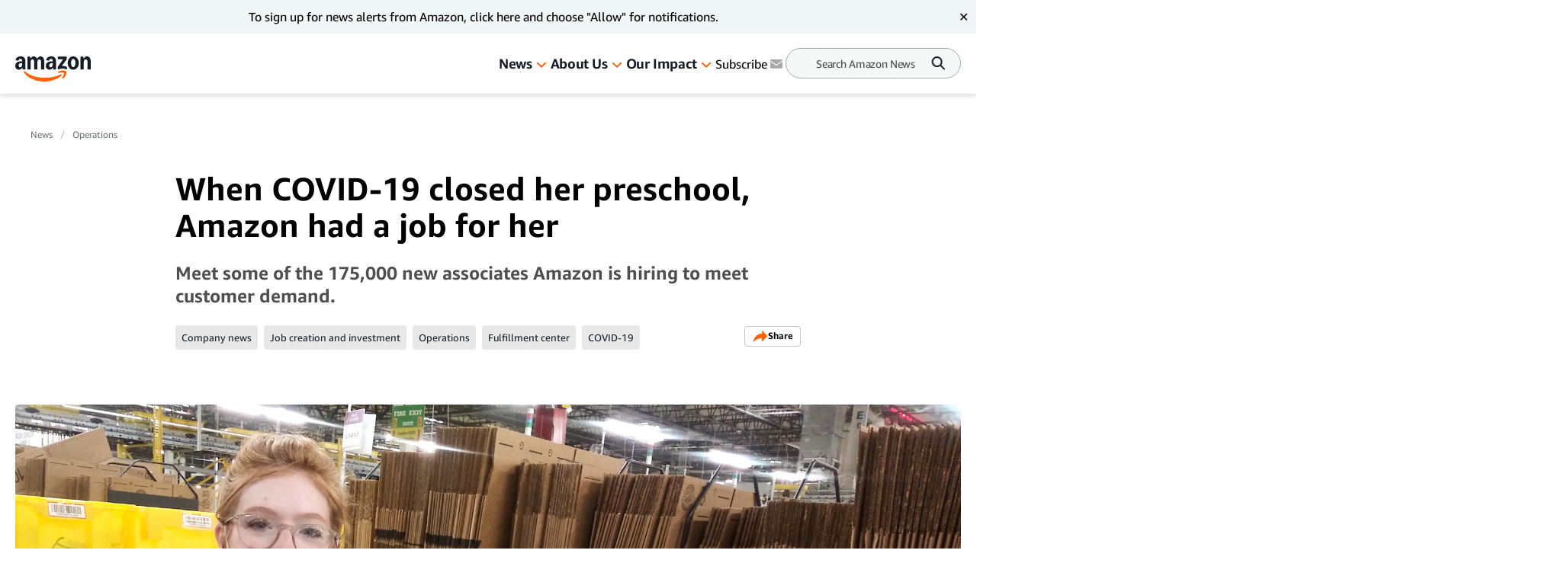

--- FILE ---
content_type: text/html; charset=utf-8
request_url: https://www.aboutamazon.com/news/operations/when-covid-19-closed-her-preschool-amazon-had-a-job-for-her
body_size: 63715
content:
<!DOCTYPE html><html lang="en"><head><meta charSet="utf-8"/><meta name="viewport" content="width=device-width, initial-scale=1"/><link rel="preload" href="/_next/static/media/665b265b8ab38986.p.woff" as="font" crossorigin="" type="font/woff"/><link rel="preload" href="/_next/static/media/7fe83725c48c9c69.p.woff" as="font" crossorigin="" type="font/woff"/><link rel="preload" href="/_next/static/media/d180bbba8bf4e40d.p.woff" as="font" crossorigin="" type="font/woff"/><link rel="preload" href="/_next/static/media/d892c3e5c534541d.p.woff" as="font" crossorigin="" type="font/woff"/><link rel="preload" href="/_next/static/media/f90a977ffdd12ef5.p.woff" as="font" crossorigin="" type="font/woff"/><link rel="preload" as="image" href="https://assets.aboutamazon.com/c0/82/f1e4cd464bfc9d69971b0f1db57a/darby-griffin-with-mask.jpg"/><link rel="preload" as="image" href="https://assets.aboutamazon.com/dims4/default/1b69c67/2147483647/strip/true/crop/2000x2000+0+0/resize/84x84!/quality/90/?url=https%3A%2F%2Famazon-blogs-brightspot.s3.amazonaws.com%2F50%2Fb2%2F4e67cdcd449cba314de2008ef3e6%2F20181130megcoyle-js-01a.JPG"/><link rel="preload" as="image" href="https://assets.aboutamazon.com/dims4/default/49a1f66/2147483647/strip/true/crop/2000x1333+0+0/resize/1115x743!/quality/90/?url=https%3A%2F%2Famazon-blogs-brightspot.s3.amazonaws.com%2F1c%2Fac%2F402578bb4741a8b634aa0be4e1da%2Fsteve-zack-blog-3.jpg"/><link rel="preload" as="image" href="https://assets.aboutamazon.com/dims4/default/bf742d8/2147483647/strip/true/crop/2000x1333+0+0/resize/1115x743!/quality/90/?url=https%3A%2F%2Famazon-blogs-brightspot.s3.amazonaws.com%2F4e%2F79%2F93a5d6414dfcbcf0af00721d7b8f%2Fsteve-zack-blog-2.jpg"/><link rel="preload" as="image" href="https://assets.aboutamazon.com/85/0b/a54bd5854c1b99512aa65180a2f0/result-2.svg"/><link rel="stylesheet" href="/_next/static/css/68a01bcc595d1b8f.css" data-precedence="next"/><link rel="stylesheet" href="/_next/static/css/7d97fe51bdfb705a.css" data-precedence="next"/><link rel="stylesheet" href="/_next/static/css/c0683ba97901f251.css" data-precedence="next"/><link rel="stylesheet" href="/_next/static/css/9df73e26ccf28cf7.css" data-precedence="next"/><link rel="stylesheet" href="/_next/static/css/6f7f17778fe925f4.css" data-precedence="next"/><link rel="preload" as="script" fetchPriority="low" href="/_next/static/chunks/webpack-d9296a04d0bd3f9e.js"/><script src="/_next/static/chunks/fd9d1056-a028450ad751d70c.js" async=""></script><script src="/_next/static/chunks/2117-c6a8f369057e3a91.js" async=""></script><script src="/_next/static/chunks/main-app-eb20cac97cf20c98.js" async=""></script><script src="/_next/static/chunks/app/layout-2baff522be95c74a.js" async=""></script><script src="/_next/static/chunks/4ec97bd2-ded197b8be120301.js" async=""></script><script src="/_next/static/chunks/5eb80a2d-6d19120d57c01b87.js" async=""></script><script src="/_next/static/chunks/9c0be7fd-ed10ff9ee6e40e9e.js" async=""></script><script src="/_next/static/chunks/d101304b-28ef5f8d572bbf1a.js" async=""></script><script src="/_next/static/chunks/0cb8460a-47d50196a3cdcff6.js" async=""></script><script src="/_next/static/chunks/7b01e4aa-26b7f47a3662ab1d.js" async=""></script><script src="/_next/static/chunks/ddb11654-5e348bdd8015b564.js" async=""></script><script src="/_next/static/chunks/2396a370-5ec8f38cb99887b5.js" async=""></script><script src="/_next/static/chunks/ea055470-46a8524498631f35.js" async=""></script><script src="/_next/static/chunks/782b29a1-bf519b28d57bb278.js" async=""></script><script src="/_next/static/chunks/674be3f2-885afaaf62b30a5e.js" async=""></script><script src="/_next/static/chunks/a88a5821-24ea95bf7f7b31c9.js" async=""></script><script src="/_next/static/chunks/0c2bd621-6bc14cceee184dad.js" async=""></script><script src="/_next/static/chunks/1e82ba45-8e373a6d11f693c5.js" async=""></script><script src="/_next/static/chunks/4c5fd163-1ba8972a71cb5468.js" async=""></script><script src="/_next/static/chunks/b6264f8f-ceadcfa139468d80.js" async=""></script><script src="/_next/static/chunks/bc0e69f6-68f175e67ffccb6a.js" async=""></script><script src="/_next/static/chunks/8f7c2092-fe77598ac50670ac.js" async=""></script><script src="/_next/static/chunks/78120182-f1729bee2bce578f.js" async=""></script><script src="/_next/static/chunks/dbb9d6b5-5679066c9d7cf58f.js" async=""></script><script src="/_next/static/chunks/aa59ef6c-d720d353226a166f.js" async=""></script><script src="/_next/static/chunks/6e01793f-94b159943e62ea34.js" async=""></script><script src="/_next/static/chunks/3224e4dd-b66fefd6ccddb142.js" async=""></script><script src="/_next/static/chunks/aeae96fd-a6074ec9ca085e07.js" async=""></script><script src="/_next/static/chunks/3534eb0e-fd62e23befb6382e.js" async=""></script><script src="/_next/static/chunks/152c37e3-0fbbc8b3851d3185.js" async=""></script><script src="/_next/static/chunks/03964f3a-ea02d503652b51b8.js" async=""></script><script src="/_next/static/chunks/6fb0dd44-04ed2a201426333f.js" async=""></script><script src="/_next/static/chunks/3441d278-ce2f1cfa05ddcff7.js" async=""></script><script src="/_next/static/chunks/4215-92675db0b52d373c.js" async=""></script><script src="/_next/static/chunks/6677-6cd4842fd87aae78.js" async=""></script><script src="/_next/static/chunks/8162-0ba2915d7baf0ed5.js" async=""></script><script src="/_next/static/chunks/app/%5B%5B...slug%5D%5D/page-ace57ab048e38a4b.js" async=""></script><script src="/_next/static/chunks/app/error-dcaa10f9bcbeb59d.js" async=""></script><script src="https://cdn1.adoberesources.net/alloy/2.27.0/alloy.min.js" async=""></script><link rel="preload" href="https://assets.adobedtm.com/057ba335cefc/edb903aead4f/launch-44ec4d431192.min.js" as="script"/><link rel="preload" href="https://www.youtube.com/iframe_api" as="script"/><link rel="apple-touch-icon" sizes="180x180" href="/_next/static/media/apple-touch-icon.706b1b87.png"/><link rel="icon" type="image/png" href="/_next/static/media/favicon-32x32.2b6b6c3a.png"/><link rel="icon" type="image/png" href="/_next/static/media/favicon-16x16.d315d746.png"/><title>When COVID‑19 closed her preschool, Amazon had a job for her</title><meta name="description" content="Meet some of the 100,000 new Amazon associates hired to meet customer demand.

"/><meta name="author" content="Meg Coyle"/><meta name="category" content="Operations"/><meta name="brightspot.contentId" content="00000171-41ee-d709-a179-fbfec9340000"/><meta name="featureFlags" content="{&quot;redesign&quot;:true}"/><link rel="canonical" href="https://www.aboutamazon.com/news/operations/when-covid-19-closed-her-preschool-amazon-had-a-job-for-her"/><link rel="alternate" hrefLang="en-US" href="https://www.aboutamazon.com/news/operations/when-covid-19-closed-her-preschool-amazon-had-a-job-for-her"/><meta property="og:title" content="When COVID‑19 closed her preschool, Amazon had a job for her"/><meta property="og:description" content="Meet some of the 175,000 new associates Amazon is hiring to meet customer demand."/><meta property="og:image" content="https://assets.aboutamazon.com/dims4/default/c0a74a3/2147483647/strip/true/crop/2000x1000+0+0/resize/1200x600!/quality/90/?url=https%3A%2F%2Famazon-blogs-brightspot.s3.amazonaws.com%2Fc0%2F82%2Ff1e4cd464bfc9d69971b0f1db57a%2Fdarby-griffin-with-mask.jpg"/><meta property="og:image:type" content="image/jpeg"/><meta property="og:image:width" content="1200"/><meta property="og:image:height" content="600"/><meta property="og:type" content="article"/><meta property="article:published_time" content="2020-04-04T00:17:53.695Z"/><meta property="article:author:name" content="Meg Coyle"/><meta property="article:tag" content="Company news"/><meta property="article:tag" content="Job creation and investment"/><meta property="article:tag" content="Operations"/><meta property="article:tag" content="Fulfillment center"/><meta property="article:tag" content="COVID-19"/><meta property="article:tag" content="Amazon News"/><meta name="twitter:card" content="summary_large_image"/><meta name="twitter:title" content="When COVID‑19 closed her preschool, Amazon had a job for her"/><meta name="twitter:description" content="Meet some of the 175,000 new associates Amazon is hiring to meet customer demand."/><meta name="twitter:image" content="https://assets.aboutamazon.com/dims4/default/c0a74a3/2147483647/strip/true/crop/2000x1000+0+0/resize/1200x600!/quality/90/?url=https%3A%2F%2Famazon-blogs-brightspot.s3.amazonaws.com%2Fc0%2F82%2Ff1e4cd464bfc9d69971b0f1db57a%2Fdarby-griffin-with-mask.jpg"/><meta name="twitter:image:type" content="image/jpeg"/><meta name="twitter:image:width" content="1200"/><meta name="twitter:image:height" content="600"/><script src="/_next/static/chunks/polyfills-42372ed130431b0a.js" noModule=""></script></head><body class="__variable_5ad93c"><script id="alloy-innerHtml">!function(n,o){o.forEach(function(o){n[o]||((n.__alloyNS=n.__alloyNS||
            []).push(o),n[o]=function(){var u=arguments;return new Promise(
            function(i,l){n.setTimeout(function(){n[o].q.push([i,l,u])})})},n[o].q=[])})}
            (window,["alloy"]);</script><header><!--$--><div class="hasShortMenuList"><div class="main-navigation__wrapper"><div data-testid="MainNavigation" class="main-navigation__container   "><div class="main-navigation__container-fixed"><nav id="MainNavigation" role="navigation" aria-label="Main Navigation"><a data-testid="LogoButton" href="https://www.aboutamazon.com" aria-label="Amazon Home" class="amazon-logo"><div data-testid="icon-AmazonLogo"><svg width="100" height="33" viewBox="0 0 100 33" fill="none" xmlns="http://www.w3.org/2000/svg"><g clip-path="url(#clip0_2174_5051)"><path d="M4.84063 17.4979C3.88196 17.4979 3.03805 17.2896 2.30892 16.8729C1.57979 16.4429 1.01268 15.8516 0.60761 15.099C0.202537 14.3329 0 13.4527 0 12.4582C0 11.2621 0.297054 10.2138 0.891162 9.31338C1.49877 8.41295 2.35618 7.72083 3.46338 7.23702C4.58408 6.75321 5.89382 6.5113 7.39259 6.5113C8.08122 6.5113 8.64157 6.55834 9.07365 6.65241V6.22908C9.07365 5.2077 8.88461 4.44838 8.50655 3.95113C8.12848 3.44044 7.55462 3.18509 6.78498 3.18509C5.54276 3.18509 4.74611 3.8369 4.39505 5.1405C4.28703 5.5168 4.06424 5.67807 3.72668 5.62431L0.972177 5.1405C0.76964 5.10018 0.627864 5.01283 0.546849 4.87844C0.479337 4.74404 0.472586 4.56261 0.526596 4.33415C0.87766 2.96335 1.62029 1.90165 2.7545 1.14905C3.90221 0.383018 5.34022 0 7.06853 0C9.12091 0 10.6804 0.551008 11.7471 1.65302C12.8273 2.75504 13.3674 4.36103 13.3674 6.47098V16.6109C13.3674 16.7587 13.3134 16.8864 13.2054 16.9939C13.1109 17.088 12.9894 17.135 12.8408 17.135H10.2079C9.8838 17.135 9.68126 16.9603 9.60025 16.6109L9.19517 14.7159H9.03314C8.66858 15.6029 8.12173 16.2883 7.39259 16.7721C6.67696 17.256 5.82631 17.4979 4.84063 17.4979ZM4.4153 11.9743C4.4153 12.6866 4.59759 13.2578 4.96215 13.6878C5.34022 14.1045 5.84656 14.3128 6.48118 14.3128C7.31833 14.3128 7.9597 13.9432 8.40528 13.204C8.85086 12.4514 9.07365 11.3763 9.07365 9.97862V8.9102C8.69558 8.84301 8.33777 8.80941 8.0002 8.80941C6.893 8.80941 6.01534 9.09835 5.36723 9.67624C4.73261 10.2407 4.4153 11.0067 4.4153 11.9743ZM15.8789 0.886988C15.8789 0.739157 15.9261 0.618204 16.0207 0.52413C16.1287 0.416616 16.257 0.362859 16.4055 0.362859H19.079C19.2275 0.362859 19.349 0.409896 19.4435 0.503971C19.5516 0.598045 19.6191 0.725718 19.6461 0.886988L20.0511 2.86255H20.2132C20.5777 1.93525 21.0976 1.22969 21.7727 0.745877C22.4613 0.248626 23.2715 0 24.2031 0C25.2023 0 26.0597 0.262065 26.7754 0.786194C27.5045 1.31032 28.0649 2.0562 28.4564 3.02382H28.6185C29.2126 2.00244 29.8809 1.24313 30.6236 0.745877C31.3662 0.248626 32.1966 0 33.1148 0C34.114 0 34.9781 0.268784 35.7072 0.806353C36.4499 1.34392 37.017 2.10996 37.4086 3.10446C37.8001 4.09896 37.9959 5.27489 37.9959 6.63225V16.6109C37.9959 16.7587 37.9419 16.8864 37.8339 16.9939C37.7394 17.088 37.6178 17.135 37.4693 17.135H34.2287C34.0802 17.135 33.9519 17.088 33.8439 16.9939C33.7494 16.8864 33.7021 16.7587 33.7021 16.6109V6.95479C33.7021 5.97373 33.5131 5.22114 33.135 4.69701C32.757 4.17288 32.2101 3.91081 31.4945 3.91081C30.7113 3.91081 30.1105 4.21991 29.6919 4.83812C29.2868 5.45632 29.0843 6.35003 29.0843 7.51924V16.6109C29.0843 16.7587 29.0303 16.8864 28.9223 16.9939C28.8277 17.088 28.7062 17.135 28.5577 17.135H25.3171C25.1686 17.135 25.0403 17.088 24.9323 16.9939C24.8378 16.8864 24.7905 16.7587 24.7905 16.6109V6.95479C24.7905 5.97373 24.6015 5.22114 24.2234 4.69701C23.8453 4.17288 23.2985 3.91081 22.5829 3.91081C21.7997 3.91081 21.1989 4.21991 20.7803 4.83812C20.3752 5.45632 20.1727 6.35003 20.1727 7.51924V16.6109C20.1727 16.7587 20.1187 16.8864 20.0106 16.9939C19.9161 17.088 19.7946 17.135 19.6461 17.135H16.4055C16.257 17.135 16.1287 17.088 16.0207 16.9939C15.9261 16.8864 15.8789 16.7587 15.8789 16.6109V0.886988ZM40.1023 12.4582C40.1023 11.2621 40.3993 10.2138 40.9935 9.31338C41.6011 8.41295 42.4585 7.72083 43.5657 7.23702C44.6864 6.75321 45.9961 6.5113 47.4949 6.5113C48.1835 6.5113 48.7439 6.55834 49.1759 6.65241V6.22908C49.1759 5.2077 48.9869 4.44838 48.6088 3.95113C48.2308 3.44044 47.6569 3.18509 46.8873 3.18509C45.6451 3.18509 44.8484 3.8369 44.4973 5.1405C44.3893 5.5168 44.1665 5.67807 43.829 5.62431L41.0745 5.1405C40.8719 5.10018 40.7302 5.01283 40.6491 4.87844C40.5816 4.74404 40.5749 4.56261 40.6289 4.33415C40.9799 2.96335 41.7226 1.90165 42.8568 1.14905C44.0045 0.383018 45.4425 0 47.1708 0C49.2232 0 50.7827 0.551008 51.8494 1.65302C52.9296 2.75504 53.4697 4.36103 53.4697 6.47098V16.6109C53.4697 16.7587 53.4157 16.8864 53.3077 16.9939C53.2132 17.088 53.0917 17.135 52.9431 17.135H50.3101C49.9861 17.135 49.7836 16.9603 49.7025 16.6109L49.2975 14.7159H49.1354C48.7709 15.6029 48.224 16.2883 47.4949 16.7721C46.7793 17.256 45.9286 17.4979 44.9429 17.4979C43.9572 17.4979 43.1403 17.2896 42.4112 16.8729C41.6821 16.4429 41.115 15.8516 40.7099 15.099C40.3048 14.3329 40.1023 13.4527 40.1023 12.4582ZM44.5176 11.9743C44.5176 12.6866 44.6999 13.2578 45.0644 13.6878C45.4425 14.1045 45.9489 14.3128 46.5835 14.3128C47.4206 14.3128 48.062 13.9432 48.5076 13.204C48.9531 12.4514 49.1759 11.3763 49.1759 9.97862V8.9102C48.7979 8.84301 48.4401 8.80941 48.1025 8.80941C46.9953 8.80941 46.1176 9.09835 45.4695 9.67624C44.8349 10.2407 44.5176 11.0067 44.5176 11.9743ZM55.6571 14.1717C55.6571 13.876 55.7381 13.6206 55.9002 13.4056L62.8269 3.74954H56.3457C56.1972 3.74954 56.0689 3.7025 55.9609 3.60843C55.8664 3.50092 55.8191 3.37324 55.8191 3.22541V0.886988C55.8191 0.739157 55.8664 0.618204 55.9609 0.52413C56.0689 0.416616 56.1972 0.362859 56.3457 0.362859H66.9992C67.1477 0.362859 67.2692 0.416616 67.3637 0.52413C67.4718 0.618204 67.5258 0.739157 67.5258 0.886988V3.32621C67.5258 3.62187 67.4448 3.87721 67.2827 4.09224L61.0041 12.6799C61.3822 12.6127 61.767 12.5791 62.1586 12.5791C63.1307 12.5791 64.0219 12.6665 64.832 12.8412C65.6557 13.0024 66.5063 13.2712 67.384 13.6475C67.6946 13.7819 67.8498 14.0104 67.8498 14.3329V16.6512C67.8498 16.8662 67.7823 17.014 67.6473 17.0947C67.5123 17.1619 67.3435 17.1552 67.141 17.0745C66.1283 16.6982 65.2304 16.4362 64.4472 16.2883C63.6776 16.1271 62.8337 16.0464 61.9155 16.0464C60.9973 16.0464 60.1197 16.1271 59.242 16.2883C58.3779 16.4496 57.4192 16.7117 56.366 17.0745C56.1635 17.1417 55.9947 17.1417 55.8597 17.0745C55.7246 16.9939 55.6571 16.8528 55.6571 16.6512V14.1717ZM68.741 8.74893C68.741 7.10935 69.0583 5.62431 69.6929 4.29383C70.3275 2.94991 71.1984 1.90165 72.3056 1.14905C73.4263 0.383018 74.6686 0 76.0323 0C77.3961 0 78.6518 0.383018 79.759 1.14905C80.8797 1.90165 81.7574 2.94991 82.392 4.29383C83.0401 5.62431 83.3642 7.10935 83.3642 8.74893C83.3642 10.3885 83.0401 11.8803 82.392 13.2242C81.7574 14.5547 80.8797 15.6029 79.759 16.369C78.6518 17.1216 77.4096 17.4979 76.0323 17.4979C74.6551 17.4979 73.4263 17.1216 72.3056 16.369C71.1984 15.6029 70.3275 14.5547 69.6929 13.2242C69.0583 11.8803 68.741 10.3885 68.741 8.74893ZM73.1968 8.74893C73.1968 10.4557 73.4398 11.7728 73.9259 12.7001C74.412 13.6139 75.1142 14.0709 76.0323 14.0709C76.9505 14.0709 77.6594 13.6139 78.159 12.7001C78.6585 11.7728 78.9083 10.4557 78.9083 8.74893C78.9083 7.04215 78.6585 5.73183 78.159 4.81796C77.6594 3.89065 76.9505 3.427 76.0323 3.427C75.1142 3.427 74.412 3.89065 73.9259 4.81796C73.4398 5.73183 73.1968 7.04215 73.1968 8.74893ZM85.5516 0.886988C85.5516 0.739157 85.5988 0.618204 85.6933 0.52413C85.8014 0.416616 85.9296 0.362859 86.0781 0.362859H88.7516C88.9002 0.362859 89.0217 0.409896 89.1162 0.503971C89.2242 0.598045 89.2917 0.725718 89.3187 0.886988L89.7238 2.86255H89.8858C90.2504 1.94869 90.7838 1.24313 91.4859 0.745877C92.2015 0.248626 93.0387 0 93.9973 0C95.0235 0 95.9079 0.268784 96.6506 0.806353C97.4067 1.34392 97.9873 2.10996 98.3924 3.10446C98.7975 4.09896 99 5.27489 99 6.63225V16.6109C99 16.7587 98.946 16.8864 98.838 16.9939C98.7435 17.088 98.6219 17.135 98.4734 17.135H95.2328C95.0843 17.135 94.956 17.088 94.848 16.9939C94.7535 16.8864 94.7062 16.7587 94.7062 16.6109V6.95479C94.7062 5.97373 94.5037 5.22114 94.0986 4.69701C93.6935 4.17288 93.1197 3.91081 92.377 3.91081C91.5534 3.91081 90.9255 4.21991 90.4935 4.83812C90.0614 5.45632 89.8453 6.35003 89.8453 7.51924V16.6109C89.8453 16.7587 89.7913 16.8864 89.6833 16.9939C89.5888 17.088 89.4673 17.135 89.3187 17.135H86.0781C85.9296 17.135 85.8014 17.088 85.6933 16.9939C85.5988 16.8864 85.5516 16.7587 85.5516 16.6109V0.886988Z" fill="#161D26"></path><path d="M11.2613 19.4533C11.0048 19.6549 10.9507 19.9909 11.0993 20.4613C11.2343 20.8779 11.5516 21.3953 12.0512 22.0135C14.0631 24.4863 16.4597 26.5425 19.2412 28.1821C22.0228 29.8217 25 31.0312 28.1731 31.8107C31.3597 32.6036 34.6138 33.0001 37.9354 33.0001C42.1887 33.0001 46.2394 32.3819 50.0876 31.1455C53.9358 29.9225 57.1494 28.2023 59.7284 25.9848C60.633 25.1919 61.0854 24.5602 61.0854 24.0899C61.0854 23.9152 61.0111 23.7404 60.8626 23.5657C60.66 23.3641 60.417 23.2969 60.1334 23.3641C59.8499 23.4313 59.4516 23.5993 58.9385 23.8681C56.4675 25.1583 53.4565 26.1864 49.9053 26.9524C46.3677 27.7319 42.6748 28.1216 38.8266 28.1216C34.0602 28.1216 29.4559 27.4765 25.0135 26.1864C20.5712 24.8962 16.6353 22.8803 13.2057 20.1387C12.7061 19.749 12.301 19.5004 11.9904 19.3929C11.6934 19.2853 11.4503 19.3055 11.2613 19.4533Z" fill="#FF6200"></path><path d="M56.2647 20.4612C55.9811 20.73 55.9069 21.0123 56.0419 21.3079C56.1364 21.5229 56.3187 21.6439 56.5887 21.6708C56.8588 21.7111 57.2436 21.6842 57.7432 21.5901C58.5534 21.4154 59.3973 21.2945 60.2749 21.2273C61.1526 21.1735 61.9155 21.187 62.5636 21.2676C63.2117 21.3617 63.6168 21.5229 63.7788 21.7514C64.0219 22.1143 63.9341 22.8803 63.5155 24.0495C63.1104 25.2187 62.5568 26.3543 61.8547 27.4564C61.5847 27.8999 61.4226 28.2493 61.3686 28.5046C61.3146 28.76 61.3821 28.975 61.5712 29.1497C61.6927 29.2707 61.8277 29.3311 61.9762 29.3311C62.3678 29.3311 62.9349 28.9884 63.6775 28.303C65.0143 27.1473 65.9527 25.7765 66.4928 24.1906C66.7899 23.3708 66.9721 22.5107 67.0396 21.6103C67.1072 20.7099 67.0059 20.0648 66.7358 19.6751C66.4793 19.2988 65.9122 18.9897 65.0345 18.7477C64.1704 18.5058 63.2995 18.3849 62.4218 18.3849C60.707 18.3849 59.0799 18.7881 57.5407 19.5944C56.9736 19.9035 56.5482 20.1925 56.2647 20.4612Z" fill="#FF6200"></path></g><defs><clipPath id="clip0_2174_5051"><rect width="99" height="33" fill="white"></rect></clipPath></defs></svg></div></a><button data-testid="SearchButtonMobile" class="search-button-mobile"><div data-testid="icon-SearchV2"><svg width="20" height="21" viewBox="0 0 20 21" fill="none" xmlns="http://www.w3.org/2000/svg"><path d="M17.7601 16.85L13.2501 12.29C14.1938 11.027 14.6835 9.48231 14.6399 7.90624C14.5963 6.33017 14.0218 4.81499 13.0096 3.60612C11.9974 2.39726 10.6068 1.5655 9.06291 1.24559C7.51903 0.925681 5.91236 1.13635 4.50315 1.84347C3.09394 2.55059 1.96472 3.71275 1.29841 5.14171C0.632087 6.57066 0.467694 8.18272 0.831855 9.71676C1.19602 11.2508 2.0674 12.617 3.30487 13.594C4.54233 14.571 6.0734 15.1017 7.65007 15.1C9.15877 15.1015 10.6266 14.6098 11.8301 13.7L16.3401 18.25C16.5302 18.4153 16.7757 18.5027 17.0275 18.4948C17.2793 18.4869 17.5188 18.3843 17.6982 18.2074C17.8776 18.0305 17.9836 17.7925 17.9951 17.5408C18.0066 17.2891 17.9226 17.0424 17.7601 16.85ZM7.65007 13.1C6.66117 13.1 5.69447 12.8067 4.87222 12.2573C4.04998 11.7079 3.40911 10.927 3.03068 10.0134C2.65224 9.09977 2.55322 8.09443 2.74615 7.12453C2.93907 6.15462 3.41528 5.26371 4.11454 4.56445C4.8138 3.86518 5.70472 3.38898 6.67462 3.19605C7.64453 3.00313 8.64986 3.10214 9.56349 3.48058C10.4771 3.85902 11.258 4.49988 11.8074 5.32213C12.3568 6.14437 12.6501 7.11107 12.6501 8.09998C12.6501 9.42606 12.1233 10.6978 11.1856 11.6355C10.2479 12.5732 8.97616 13.1 7.65007 13.1Z" fill="#161D26"></path></svg></div></button><div class="main-navigation__desktop-list-container"><ul style="display:flex" data-testid="NavigationList" class="main-navigation__list "><li data-testid="NavigationListItem-0"><div class="main-navigation__link"><a href="https://www.aboutamazon.com/amazon-news-today" data-testid="MainNavigationLink">News</a><button data-testid="MainNavigationCaret" class="main-navigation__caret" aria-label="News" role="button"><div data-testid="icon-DownArrowOrange"><svg width="16" height="16" viewBox="0 0 16 16" fill="none" xmlns="http://www.w3.org/2000/svg"><path d="M8.00195 11L2.29399 5.61836C2.10575 5.44057 2 5.19944 2 4.94801C2 4.82352 2.02596 4.70024 2.0764 4.58522C2.12685 4.47021 2.20078 4.3657 2.29399 4.27767C2.38719 4.18964 2.49784 4.11981 2.61962 4.07216C2.7414 4.02452 2.87192 4 3.00373 4C3.26994 4 3.52524 4.09988 3.71348 4.27767L8.00195 8.3375L12.2904 4.27767C12.3836 4.18964 12.4943 4.11981 12.6161 4.07216C12.7378 4.02452 12.8684 4 13.0002 4C13.132 4 13.2625 4.02452 13.3843 4.07216C13.5061 4.11981 13.6167 4.18964 13.7099 4.27767C13.8031 4.3657 13.8771 4.47021 13.9275 4.58522C13.9779 4.70024 14.0039 4.82352 14.0039 4.94801C14.0039 5.07251 13.9779 5.19578 13.9275 5.3108C13.8771 5.42582 13.8031 5.53033 13.7099 5.61836L8.00195 11Z" fill="#FF6200"></path></svg></div></button></div><div class="subitems" style="display:none;grid-template-columns:repeat(3, 1fr)" data-testid="MainNavSubitems"><div class="subitems__container"><div><a href="https://www.aboutamazon.com/stores-amazon-shopping-news" class="subitems__link" data-testid="MainNavSubitemLink">Stores and Shopping</a></div><div><a href="https://www.aboutamazon.com/amazon-aws-news" class="subitems__link" data-testid="MainNavSubitemLink">AWS</a></div><div><a href="https://www.aboutamazon.com/amazon-news-devices-kindle-alexa" class="subitems__link" data-testid="MainNavSubitemLink">Devices</a></div><div><a href="https://www.aboutamazon.com/entertainment-news" class="subitems__link" data-testid="MainNavSubitemLink">Entertainment</a></div></div><div class="subitems__container"><div><a href="https://www.aboutamazon.com/artificial-intelligence-ai-news" class="subitems__link" data-testid="MainNavSubitemLink">Artificial Intelligence</a></div><div><a href="https://www.aboutamazon.com/amazons-workplace-culture" class="subitems__link" data-testid="MainNavSubitemLink">Workplace</a></div><div><a href="https://www.aboutamazon.com/sustainability-company-reports-news-updates" class="subitems__link" data-testid="MainNavSubitemLink">Sustainability</a></div><div><a href="https://www.aboutamazon.com/amazon-relief-fund-news-community" class="subitems__link" data-testid="MainNavSubitemLink">Community</a></div></div><div class="subitems__featuredTopics-container"><span class="subitems__featuredTopics">Featured Topics</span><a href="https://www.aboutamazon.com/news/tag/holiday" class="tag" data-testid="Tag">Holiday</a></div></div></li><li data-testid="NavigationListItem-1"><div class="main-navigation__link"><a href="https://www.aboutamazon.com/about-us" data-testid="MainNavigationLink">About Us</a><button data-testid="MainNavigationCaret" class="main-navigation__caret" aria-label="About Us" role="button"><div data-testid="icon-DownArrowOrange"><svg width="16" height="16" viewBox="0 0 16 16" fill="none" xmlns="http://www.w3.org/2000/svg"><path d="M8.00195 11L2.29399 5.61836C2.10575 5.44057 2 5.19944 2 4.94801C2 4.82352 2.02596 4.70024 2.0764 4.58522C2.12685 4.47021 2.20078 4.3657 2.29399 4.27767C2.38719 4.18964 2.49784 4.11981 2.61962 4.07216C2.7414 4.02452 2.87192 4 3.00373 4C3.26994 4 3.52524 4.09988 3.71348 4.27767L8.00195 8.3375L12.2904 4.27767C12.3836 4.18964 12.4943 4.11981 12.6161 4.07216C12.7378 4.02452 12.8684 4 13.0002 4C13.132 4 13.2625 4.02452 13.3843 4.07216C13.5061 4.11981 13.6167 4.18964 13.7099 4.27767C13.8031 4.3657 13.8771 4.47021 13.9275 4.58522C13.9779 4.70024 14.0039 4.82352 14.0039 4.94801C14.0039 5.07251 13.9779 5.19578 13.9275 5.3108C13.8771 5.42582 13.8031 5.53033 13.7099 5.61836L8.00195 11Z" fill="#FF6200"></path></svg></div></button></div><div class="subitems" style="display:none;grid-template-columns:auto" data-testid="MainNavSubitems"><div class="subitems__column-container" data-testid="MainNavSubitemColumn"><div><a href="https://www.aboutamazon.com/what-we-do" class="subitems__link">What We Do</a></div><div><a href="https://www.aboutamazon.com/workplace" class="subitems__link">Working at Amazon</a></div><div><a href="https://www.aboutamazon.com/about-us/leadership-principles" class="subitems__link">Leadership Principles</a></div><div><a href="https://www.aboutamazon.com/about-us/shareholder-letters" class="subitems__link">Shareholder Letters</a></div><div><a href="https://www.aboutamazon.com/about-us/amazon-reports" class="subitems__link">Reports</a></div></div></div></li><li data-testid="NavigationListItem-2"><div class="main-navigation__link"><a href="https://www.aboutamazon.com/impact" data-testid="MainNavigationLink">Our Impact</a><button data-testid="MainNavigationCaret" class="main-navigation__caret" aria-label="Our Impact" role="button"><div data-testid="icon-DownArrowOrange"><svg width="16" height="16" viewBox="0 0 16 16" fill="none" xmlns="http://www.w3.org/2000/svg"><path d="M8.00195 11L2.29399 5.61836C2.10575 5.44057 2 5.19944 2 4.94801C2 4.82352 2.02596 4.70024 2.0764 4.58522C2.12685 4.47021 2.20078 4.3657 2.29399 4.27767C2.38719 4.18964 2.49784 4.11981 2.61962 4.07216C2.7414 4.02452 2.87192 4 3.00373 4C3.26994 4 3.52524 4.09988 3.71348 4.27767L8.00195 8.3375L12.2904 4.27767C12.3836 4.18964 12.4943 4.11981 12.6161 4.07216C12.7378 4.02452 12.8684 4 13.0002 4C13.132 4 13.2625 4.02452 13.3843 4.07216C13.5061 4.11981 13.6167 4.18964 13.7099 4.27767C13.8031 4.3657 13.8771 4.47021 13.9275 4.58522C13.9779 4.70024 14.0039 4.82352 14.0039 4.94801C14.0039 5.07251 13.9779 5.19578 13.9275 5.3108C13.8771 5.42582 13.8031 5.53033 13.7099 5.61836L8.00195 11Z" fill="#FF6200"></path></svg></div></button></div><div class="subitems" style="display:none;grid-template-columns:auto" data-testid="MainNavSubitems"><div class="subitems__column-container" data-testid="MainNavSubitemColumn"><div><a href="https://www.aboutamazon.com/planet" class="subitems__link">Sustainability</a></div><div><a href="https://www.aboutamazon.com/impact/community" class="subitems__link">Community</a></div><div><a href="https://www.aboutamazon.com/impact/small-businesses" class="subitems__link">Small Businesses</a></div><div><a href="https://www.aboutamazon.com/impact/economy/growth" class="subitems__link">Economy</a></div><div><a href="https://www.aboutamazon.com/impact/amazon-future-ready" class="subitems__link">Amazon Future Ready </a></div></div></div></li><li><a href="https://email.aboutamazon.com/l/637851/2020-10-29/pd87g?utm_source=homepage&amp;utm_medium=aboutamazon&amp;utm_campaign=newslettersubscribers&amp;utm_content=amazonnewssignup" target="_blank" rel="noopener noreferrer" data-testid="SubscribeButton" class="subscribe-button" aria-label="Subscribe to Amazon News">Subscribe<div data-testid="icon-Envelope"><svg width="24" height="24" viewBox="0 0 24 24" fill="none" xmlns="http://www.w3.org/2000/svg"><path fill-rule="evenodd" clip-rule="evenodd" d="M20 6.96296L12 12.7407L4 6.96296C4 6.42798 4.44444 6 5 6H19C19.5555 6 20 6.42798 20 6.96296ZM4 8.69272L12 14.4705L20 8.69272V16.5926C20 17.1276 19.5555 17.5556 19 17.5556H5C4.44444 17.5556 4 17.1276 4 16.5926V8.69272Z" fill="#A8A8A8"></path><mask id="mask0_2328_4971" style="mask-type:luminance" maskUnits="userSpaceOnUse" x="4" y="6" width="16" height="12"><path fill-rule="evenodd" clip-rule="evenodd" d="M20 6.96296L12 12.7407L4 6.96296C4 6.42798 4.44444 6 5 6H19C19.5555 6 20 6.42798 20 6.96296ZM4 8.69272L12 14.4705L20 8.69272V16.5926C20 17.1276 19.5555 17.5556 19 17.5556H5C4.44444 17.5556 4 17.1276 4 16.5926V8.69272Z" fill="white"></path></mask><g mask="url(#mask0_2328_4971)"><rect width="24" height="24" fill="#A8A8A8"></rect></g></svg></div></a></li><li class="search-bar-container"><div class="search-bar " data-testid="SearchBar"><input data-testid="SearchInput" type="text" placeholder="Search Amazon News" class="search-input" aria-label="Search" id="SearchInput" value=""/><span class="static-search_icon"><div data-testid="icon-SearchV2"><svg width="20" height="21" viewBox="0 0 20 21" fill="none" xmlns="http://www.w3.org/2000/svg"><path d="M17.7601 16.85L13.2501 12.29C14.1938 11.027 14.6835 9.48231 14.6399 7.90624C14.5963 6.33017 14.0218 4.81499 13.0096 3.60612C11.9974 2.39726 10.6068 1.5655 9.06291 1.24559C7.51903 0.925681 5.91236 1.13635 4.50315 1.84347C3.09394 2.55059 1.96472 3.71275 1.29841 5.14171C0.632087 6.57066 0.467694 8.18272 0.831855 9.71676C1.19602 11.2508 2.0674 12.617 3.30487 13.594C4.54233 14.571 6.0734 15.1017 7.65007 15.1C9.15877 15.1015 10.6266 14.6098 11.8301 13.7L16.3401 18.25C16.5302 18.4153 16.7757 18.5027 17.0275 18.4948C17.2793 18.4869 17.5188 18.3843 17.6982 18.2074C17.8776 18.0305 17.9836 17.7925 17.9951 17.5408C18.0066 17.2891 17.9226 17.0424 17.7601 16.85ZM7.65007 13.1C6.66117 13.1 5.69447 12.8067 4.87222 12.2573C4.04998 11.7079 3.40911 10.927 3.03068 10.0134C2.65224 9.09977 2.55322 8.09443 2.74615 7.12453C2.93907 6.15462 3.41528 5.26371 4.11454 4.56445C4.8138 3.86518 5.70472 3.38898 6.67462 3.19605C7.64453 3.00313 8.64986 3.10214 9.56349 3.48058C10.4771 3.85902 11.258 4.49988 11.8074 5.32213C12.3568 6.14437 12.6501 7.11107 12.6501 8.09998C12.6501 9.42606 12.1233 10.6978 11.1856 11.6355C10.2479 12.5732 8.97616 13.1 7.65007 13.1Z" fill="#161D26"></path></svg></div></span></div></li></ul></div><button class="hamburger-menu" data-testid="HamburgerMenu"><div data-testid="icon-HamburgerDarkV2"><svg width="21" height="21" viewBox="0 0 18 18" fill="none" xmlns="http://www.w3.org/2000/svg"><path d="M1 4H17C17.2652 4 17.5196 3.89464 17.7071 3.70711C17.8946 3.51957 18 3.26522 18 3C18 2.73478 17.8946 2.48043 17.7071 2.29289C17.5196 2.10536 17.2652 2 17 2H1C0.734784 2 0.48043 2.10536 0.292893 2.29289C0.105357 2.48043 0 2.73478 0 3C0 3.26522 0.105357 3.51957 0.292893 3.70711C0.48043 3.89464 0.734784 4 1 4Z" fill="#161D26"></path><path d="M17 8H1C0.734784 8 0.48043 8.10536 0.292893 8.29289C0.105357 8.48043 0 8.73478 0 9C0 9.26522 0.105357 9.51957 0.292893 9.70711C0.48043 9.89464 0.734784 10 1 10H17C17.2652 10 17.5196 9.89464 17.7071 9.70711C17.8946 9.51957 18 9.26522 18 9C18 8.73478 17.8946 8.48043 17.7071 8.29289C17.5196 8.10536 17.2652 8 17 8Z" fill="#161D26"></path><path d="M17 14H1C0.734784 14 0.48043 14.1054 0.292893 14.2929C0.105357 14.4804 0 14.7348 0 15C0 15.2652 0.105357 15.5196 0.292893 15.7071C0.48043 15.8946 0.734784 16 1 16H17C17.2652 16 17.5196 15.8946 17.7071 15.7071C17.8946 15.5196 18 15.2652 18 15C18 14.7348 17.8946 14.4804 17.7071 14.2929C17.5196 14.1054 17.2652 14 17 14Z" fill="#161D26"></path></svg></div></button></nav><div class="main-navigation__mobile-list-container"></div></div></div></div></div><!--/$--></header><section><div class="ArticlePage-topContainer-background-v2 ArticleType-article" id="ArticlePage"><div class="ArticlePage-topContainer ArticlePageContainer-lead V2"><div><nav aria-label="Breadcrumb" class="breadcrumb"><ol><li style="display:inline-flex"><a href="https://www.aboutamazon.com/amazon-news-today" class="breadcrumb__link">News</a></li><li style="display:inline-flex"><a href="https://www.aboutamazon.com/news/operations" class="breadcrumb__link">Operations</a></li></ol></nav><div class="article-header-v2 standard" data-testid="ArticleHeaderV2"><div class="article-header-v2__title-content"><h1>When COVID‑19 closed her preschool, Amazon had a job for her</h1><p>Meet some of the 175,000 new associates Amazon is hiring to meet customer demand.</p><div class="tags-desktop"><div class="related-tags v2" data-testid="related-tags"><div class="related-tags__content"><nav><ol><li style="display:inline-flex"><a href="https://www.aboutamazon.com/news/tag/company-news" class="related-tags__link">Company news</a></li><li style="display:inline-flex"><a href="https://www.aboutamazon.com/news/tag/job-creation-and-investment" class="related-tags__link">Job creation and investment</a></li><li style="display:inline-flex"><a href="https://www.aboutamazon.com/news/tag/operations" class="related-tags__link">Operations</a></li><li style="display:inline-flex"><a href="https://www.aboutamazon.com/news/tag/fulfillment-center" class="related-tags__link">Fulfillment center</a></li><li style="display:inline-flex"><a href="https://www.aboutamazon.com/news/tag/covid-19" class="related-tags__link">COVID-19</a></li></ol></nav><div data-testid="SocialSharesV2" class="share"><div><button class="button LightOutlinedV2 is-reversed has-icon" data-testid="button-fn" type="button">Share<div data-testid="icon-ShareArrowOrange"><svg xmlns="http://www.w3.org/2000/svg" width="20" height="17" fill="none"><path fill="#FF6200" d="m12.158.5 7.207 7.747-7.37 7.242v-4.21C9.046 10.269 2.132 13.473.364 16.5c0 0 1.147-11.116 11.793-11.621V.5Z"></path></svg></div></button></div></div></div></div></div></div><div class="article-header-v2__img-content"><div class="lead-image-section"><img alt="A woman stands at a workstation stocked with cardboard boxes and labeling machines. She has a protective mask on, ready to cover her mouth and nose." height="698" role="" src="https://assets.aboutamazon.com/c0/82/f1e4cd464bfc9d69971b0f1db57a/darby-griffin-with-mask.jpg" width="1240" class=""/></div></div><div class="article-header-v2__publisher-content "><div class="author"><img src="https://assets.aboutamazon.com/dims4/default/1b69c67/2147483647/strip/true/crop/2000x2000+0+0/resize/84x84!/quality/90/?url=https%3A%2F%2Famazon-blogs-brightspot.s3.amazonaws.com%2F50%2Fb2%2F4e67cdcd449cba314de2008ef3e6%2F20181130megcoyle-js-01a.JPG" alt="Meg Coyle"/><p>Written by <!-- -->Meg Coyle</p></div><div class="published"><p class="published__date"> </p><p class="published__read-time">2 min read</p></div></div><div class="tags-mobile"><div class="related-tags v2" data-testid="related-tags"><div class="related-tags__content"><nav><ol><li style="display:inline-flex"><a href="https://www.aboutamazon.com/news/tag/company-news" class="related-tags__link">Company news</a></li><li style="display:inline-flex"><a href="https://www.aboutamazon.com/news/tag/job-creation-and-investment" class="related-tags__link">Job creation and investment</a></li><li style="display:inline-flex"><a href="https://www.aboutamazon.com/news/tag/operations" class="related-tags__link">Operations</a></li><li style="display:inline-flex"><a href="https://www.aboutamazon.com/news/tag/fulfillment-center" class="related-tags__link">Fulfillment center</a></li><li style="display:inline-flex"><a href="https://www.aboutamazon.com/news/tag/covid-19" class="related-tags__link">COVID-19</a></li></ol></nav><div data-testid="SocialSharesV2" class="share"><div><button class="button LightOutlinedV2 is-reversed has-icon" data-testid="button-fn" type="button">Share<div data-testid="icon-ShareArrowOrange"><svg xmlns="http://www.w3.org/2000/svg" width="20" height="17" fill="none"><path fill="#FF6200" d="m12.158.5 7.207 7.747-7.37 7.242v-4.21C9.046 10.269 2.132 13.473.364 16.5c0 0 1.147-11.116 11.793-11.621V.5Z"></path></svg></div></button></div></div></div></div></div></div></div></div></div><div class="ArticlePage-wrapper ArticleType-article v2-no-nav"><main class="ArticlePage-main v2"><article class="ArticlePage-mainContent"><div class="ArticlePage-articleBody articleBody"><article><div class="contentContainer block"><div class="contentItem-role-text"><span class="text v2"><div class="text"><span class="text v2">The Amazon fulfillment center in Dallas, Texas is a sizable departure from Darby Griffin&#x27;s preschool classroom where she&#x27;s taught for the past three years. With school closed during the outbreak, Griffin recently started working at Amazon as an inbound associate, helping manage new inventory.</span></div></span></div></div><div class="contentContainer block"><div class="contentItem-role-text"><span class="text v2"><div class="text"><span class="text v2">&quot;It was a surreal moment after I got my badge and I walked into the building,&quot; said Griffin. &quot;It suddenly hit me, that I was moving into a new chapter of my life. I&#x27;ve only ever worked with kids, so this was a big change.&quot;</span></div></span></div></div><div class="contentContainer block"><div class="contentItem-role-tweetURL"></div></div><div class="contentContainer block"><div class="contentItem-role-text"><span class="text v2"><div class="text"><span class="text v2">Griffin is hopeful she&#x27;ll be able to return to the preschool that she loves. It&#x27;s been closed since March 9th. &quot;These kids are such pure souls, and they deserve the best. It&#x27;s strange not seeing them every day, and I definitely do miss them.&quot;</span></div></span></div></div><div class="contentContainer block"><div class="contentItem-role-text"><span class="text v2"><div class="text"><span class="text v2">For now, her new role at Amazon is helping to bridge the gap financially. Griffin is among the </span><a class="link" target="_self" href="https://www.aboutamazon.com/news/operations/amazon-ramps-hiring-opening-100-000-new-roles-to-support-people-relying-on-amazons-service-in-this-stressful-time"><span class="text v2">175,000 people Amazon hired</span></a><span class="text v2"> into part- and full-time roles to help meet demand during the crisis. &quot;It&#x27;s important to me to be helping people during this time,&quot; said Griffin. The new hires fill a range of roles in the operations that receive, fulfill, ship, and deliver customer orders. &quot;I chose Amazon because I have friends that work for Amazon and they love it,&quot; Griffin said.</span></div></span></div></div><div class="contentContainer block"><div class="contentItem-role-text"><span class="text v2"><div class="text"><span class="text v2">The jobs pay a minimum $17 per hour through May 30. That&#x27;s a $2 increase per hour since the start of the pandemic. Also, all hourly associates working in the U.S. operations network will receive double their regular hourly rate for every over-time hour worked each week through May 30, 2020. New employees also receive company benefits on day one, for full-time and some part-time positions.</span></div></span></div></div><div class="contentContainer block"><div class="contentItem-role-text"><span class="text v2"><div class="text"><span class="text v2">Amazon is also working to help ensure associates&#x27; health and safety. Some of the changes include: staggered shifts to spread out the number of employees entering and exiting the site at the same time; extended paid breaks to ensure people have additional time to practice safe social distancing; and a temporary phone policy change that allows associates to bring their phone on the floor to stay connected with friends and family if needed while they&#x27;re at work. &quot;I think Amazon is doing a good job cleaning the facilities, and I do feel protected,&quot; Griffin said.</span></div></span></div></div><div class="contentContainer block"><div class="contentItem-role-carousel"><div class=""><div class="carousel standard show-next" data-testid="Carousel"><div class="carousel__slider-container"><div class="slick-slider slider slick-initialized" dir="ltr"><div class="slick-list" style="padding:0px 0"><div class="slick-track" style="width:200%;left:0%"><div data-index="0" class="slick-slide slick-active slick-center slick-current" tabindex="-1" aria-hidden="false" style="outline:none;width:50%"><div><div data-testid="slide-0" class="active" tabindex="-1" style="width:100%;display:inline-block"><div class="carousel__img-container is-img" data-testid="carousel__img-container"><img src="https://assets.aboutamazon.com/dims4/default/49a1f66/2147483647/strip/true/crop/2000x1333+0+0/resize/1115x743!/quality/90/?url=https%3A%2F%2Famazon-blogs-brightspot.s3.amazonaws.com%2F1c%2Fac%2F402578bb4741a8b634aa0be4e1da%2Fsteve-zack-blog-3.jpg" alt="A man moves a pallet of goods." width="820" height="462" class="carousel__img" loading="eager"/></div><div class="carousel__caption"><span>Photo by<!-- --> <!-- -->Amazon</span></div><div class="carousel__caption"><span class="text v2">Steve Zack started working at the Amazon fulfillment center in Lewisbury, Pennsylvania on April 1.</span></div></div></div></div><div data-index="1" class="slick-slide" tabindex="-1" aria-hidden="true" style="outline:none;width:50%"><div><div data-testid="slide-1" class="" tabindex="-1" style="width:100%;display:inline-block"><div class="carousel__img-container is-img" data-testid="carousel__img-container"><img src="https://assets.aboutamazon.com/dims4/default/bf742d8/2147483647/strip/true/crop/2000x1333+0+0/resize/1115x743!/quality/90/?url=https%3A%2F%2Famazon-blogs-brightspot.s3.amazonaws.com%2F4e%2F79%2F93a5d6414dfcbcf0af00721d7b8f%2Fsteve-zack-blog-2.jpg" alt="A man wearing a safety vest and a protective mask stands next to a stack of boxes holding a barcode scanner." width="820" height="462" class="carousel__img" loading="eager"/></div><div class="carousel__caption"><span class="text v2">Steve Zack plays professional basketball in Israel. The league suspended the season due to COVID-19, so he’s now working for Amazon.</span></div></div></div></div></div></div></div></div><div class="carousel__btns"><button aria-label="Previous slide" class="disabled" data-testid="prev-button" disabled=""><div data-testid="icon-PrevButton"><svg xmlns="http://www.w3.org/2000/svg" width="24" height="24" fill="none"><circle cx="11.823" cy="11.823" r="11.323" stroke="#BDBDBD" transform="matrix(-1 0 0 1 24 .355)"></circle><path fill="#1A2029" fill-rule="evenodd" d="M11.259 14.628a.65.65 0 0 1-.919 0l-2.15-2.15a.648.648 0 0 1-.189-.498.648.648 0 0 1 .19-.497l2.15-2.15a.65.65 0 1 1 .918.918l-1.126 1.125h5.184a.65.65 0 1 1 0 1.299h-5.093l1.035 1.034a.65.65 0 0 1 0 .919Z" clip-rule="evenodd"></path></svg></div></button><p class="carousel__btns-text" data-testid="slide-count-text">01<!-- --> /<!-- --> <!-- -->02</p><button aria-label="Next slide" class="next-slide " data-testid="next-button"><div data-testid="icon-NextButton"><svg xmlns="http://www.w3.org/2000/svg" width="24" height="24" fill="none"><path fill="#1A2029" fill-rule="evenodd" d="M12.708 9.333a.65.65 0 0 1 .918 0l2.15 2.15c.136.137.2.319.19.497a.648.648 0 0 1-.19.497l-2.15 2.15a.65.65 0 1 1-.918-.918l1.125-1.125H8.649a.65.65 0 1 1 0-1.298h5.093l-1.034-1.035a.65.65 0 0 1 0-.918Z" clip-rule="evenodd"></path><circle cx="11.823" cy="11.823" r="11.323" stroke="#BDBDBD" transform="rotate(180 11.823 11.823)"></circle></svg></div></button></div><div class="carousel__progress"><ol class="carousel__progress-dots"><li class="dot is-selected" aria-label="dot-0" data-testid="dot-0"></li><li class="dot " aria-label="dot-1" data-testid="dot-1"></li></ol></div></div></div></div></div><div class="contentContainer block"><div class="contentItem-role-text"><span class="text v2"><div class="text"><span class="text v2">&quot;Nothing is more important to us than making sure that we protect the health of our teams, and we&#x27;ve been working around the clock since the early days of the outbreak to make changes to our processes and procure the necessary supplies for this,&quot; said Dave Clark, SVP of Worldwide Operations. Clark has shared details of </span><a class="link" target="_self" href="https://www.aboutamazon.com/news/company-news/how-were-taking-care-of-employees-during-covid-19"><span class="text v2">health and safety measures</span></a><span class="text v2"> for teams, and provided this </span><a class="link" target="_self" href="https://www.aboutamazon.com/news/company-news/update-on-how-were-protecting-employees"><span class="text v2">update about temperature checks</span></a><span class="text v2"> rolling out in facilities worldwide.</span></div></span></div></div><div class="contentContainer block"><div class="contentItem-role-text"><span class="text v2"><div class="text"><span class="text v2">Before the COVID-19 pandemic, Steve Zack was playing professional basketball in Israel. The LaSalle graduate&#x27;s season, along with the rest of the league&#x27;s, came to an abrupt end due to the crisis, putting him out of work. He saw that Amazon was hiring and said he &quot;applied for a job to work during this crazy time.&quot; He now works at the Amazon fulfillment center in Lewisberry, Pennsylvania. &quot;Even though the coronavirus is shutting down most of the world, Amazon is still getting millions of packages out to the people who don&#x27;t want to leave their homes to shop.&quot;</span></div></span></div></div><div class="contentContainer block"><div class="contentItem-role-text"><span class="text v2"><div class="text"><span class="text v2">In addition to the 175,000 new jobs in the operations network, Amazon committed nearly $800 million in increased compensation for hourly employees across the U.S., Europe, and Canada.</span></div></span></div></div><div class="contentContainer block"><div class="contentItem-role-text"><span class="text v2"><div class="text"><span class="text v2">Those interested in applying can learn more at </span><a class="link" target="_blank" rel="noopener noreferrer" href="https://www.amazon.com/jobsnow"><span class="text v2">amazon.com/jobsnow</span></a><span class="text v2">.</span></div></span></div></div><div class="contentContainer"><div class="articles-links"><p class="articles-links__title">Trending news and stories</p><ol class="articles-links__list"><li style="margin-bottom:1rem"><a href="https://www.aboutamazon.com/news/innovation-at-amazon/project-kuiper-satellite-rocket-launch-progress-updates" class="articles-links__item">Amazon Leo mission updates: Next launch with ULA set for December 15</a></li><li style="margin-bottom:1rem"><a href="https://www.aboutamazon.com/news/retail/amazon-autos-buy-cars-online-ford" class="articles-links__item">Amazon adds certified pre-owned Ford vehicles for customers to browse, finance, and purchase online</a></li><li style="margin-bottom:1rem"><a href="https://www.aboutamazon.com/news/amazon-leo/amazon-leo-satellite-internet-ultra-pro" class="articles-links__item">Amazon Leo debuts new gigabit-speed &#x27;Ultra&#x27; antenna, begins enterprise preview</a></li><li style="margin-bottom:1rem"><a href="https://www.aboutamazon.com/news/entertainment/one-battle-after-another-prime-video" class="articles-links__item">How to watch ‘One Battle After Another’ on Prime Video</a></li></ol></div></div></article></div></article><div class="ArticlePage-tags"><div class="related-tags v2" data-testid="related-tags"><hr/><p class="related-tags__title"> <!-- -->Related Tags<!-- --> </p><div class="related-tags__content"><nav><ol><li style="display:inline-flex"><a href="https://www.aboutamazon.com/news/tag/company-news" class="related-tags__link">Company news</a></li><li style="display:inline-flex"><a href="https://www.aboutamazon.com/news/tag/job-creation-and-investment" class="related-tags__link">Job creation and investment</a></li><li style="display:inline-flex"><a href="https://www.aboutamazon.com/news/tag/operations" class="related-tags__link">Operations</a></li><li style="display:inline-flex"><a href="https://www.aboutamazon.com/news/tag/fulfillment-center" class="related-tags__link">Fulfillment center</a></li><li style="display:inline-flex"><a href="https://www.aboutamazon.com/news/tag/covid-19" class="related-tags__link">COVID-19</a></li></ol></nav><div data-testid="SocialSharesV2" class="share"><div><button class="button LightOutlinedV2 is-reversed has-icon" data-testid="button-fn" type="button">Share<div data-testid="icon-ShareArrowOrange"><svg xmlns="http://www.w3.org/2000/svg" width="20" height="17" fill="none"><path fill="#FF6200" d="m12.158.5 7.207 7.747-7.37 7.242v-4.21C9.046 10.269 2.132 13.473.364 16.5c0 0 1.147-11.116 11.793-11.621V.5Z"></path></svg></div></button></div></div></div></div></div></main></div><div class="article-carousel v2" data-testid="ArticleCarousel"><div class="article-carousel-wrapper"><div class="article-carousel-title">More Amazon News<div class="article-carousel-controls"><button disabled="" data-testid="prev"><span class="sr-only ">Previous slide</span><div data-testid="icon-ChevronRight"><svg xmlns="http://www.w3.org/2000/svg" width="24" height="24" fill="none" viewBox="0 0 24 24" data-testid="chevronRightIcon"><path fill="#2F3033" fill-rule="evenodd" d="M11.659 17.316l5.656-5.657-1.414-1.415v.001l-4.245-4.244-1.414 1.414 4.244 4.244-4.242 4.242 1.415 1.415z" clip-rule="evenodd"></path></svg></div></button>1 / 1<button data-testid="next"><span class="sr-only ">Next slide</span><div data-testid="icon-ChevronRight"><svg xmlns="http://www.w3.org/2000/svg" width="24" height="24" fill="none" viewBox="0 0 24 24" data-testid="chevronRightIcon"><path fill="#2F3033" fill-rule="evenodd" d="M11.659 17.316l5.656-5.657-1.414-1.415v.001l-4.245-4.244-1.414 1.414 4.244 4.244-4.242 4.242 1.415 1.415z" clip-rule="evenodd"></path></svg></div></button></div></div><div class="carousel"><div class="slick-slider carousel__slider-container slick-initialized" dir="ltr"><div class="slick-list"><div class="slick-track" style="width:800%;left:0%"><div data-index="0" class="slick-slide slick-active slick-current" tabindex="-1" aria-hidden="false" style="outline:none;width:12.5%"><div><div class="promo-card-v2 promo-card-v2--bottomrail" data-testid="PromoCardV2" tabindex="0"><div class="promo-card-v2__media"><a aria-label="10 tips to protect your Amazon packages this holiday season and beyond" href="https://www.aboutamazon.com/news/operations/amazon-porch-pirate-prevention-tips" tabindex="0"><picture><source media="(max-width: 568px)"/><img src="https://assets.aboutamazon.com/dims4/default/5b1ff99/2147483647/strip/true/crop/1600x900+0+0/resize/1320x743!/quality/90/?url=https%3A%2F%2Famazon-blogs-brightspot.s3.amazonaws.com%2F86%2F2e%2F4c12793e4e898ce95fe807ee9292%2Fholidaypreparedness-inline-1600x900.jpg" alt="10 tips to protect your Amazon packages this holiday season and beyond"/></picture></a></div><div class="promo-card-v2__content"><div class="promo-card-v2__title"><a href="https://www.aboutamazon.com/news/operations/amazon-porch-pirate-prevention-tips" tabindex="0" data-testid="PromoCardV2-title">10 tips to protect your Amazon packages this holiday season and beyond</a></div><div class="card-meta stacked"><div class="card-meta__left"><div class="card-meta__category"><a href="https://www.aboutamazon.com/news/operations">Operations</a></div></div><div class="card-meta__right"><div class="card-meta__right"><div class="card-meta__published">Nov. 25, 2025</div></div></div></div></div></div></div></div><div data-index="1" class="slick-slide" tabindex="-1" aria-hidden="true" style="outline:none;width:12.5%"><div><div class="promo-card-v2 promo-card-v2--bottomrail" data-testid="PromoCardV2" tabindex="-1"><div class="promo-card-v2__media"><a aria-label="Amazon&#x27;s newest AI and robotics systems are empowering employees and speeding up delivery" href="https://www.aboutamazon.com/news/operations/amazon-delivering-future-2025-online-shopping-speed-delivery" tabindex="-1"><picture><source media="(max-width: 568px)"/><img src="https://assets.aboutamazon.com/dims4/default/dd116de/2147483647/strip/true/crop/2000x1125+0+0/resize/1320x743!/quality/90/?url=https%3A%2F%2Famazon-blogs-brightspot.s3.amazonaws.com%2F93%2F69%2Fec9822d545eaa175733516dc9bb8%2Faa-oct2025-dtf-announcements-standard-hero-v1-2000x1125.jpg" alt="Amazon&#x27;s newest AI and robotics systems are empowering employees and speeding up delivery"/></picture></a></div><div class="promo-card-v2__content"><div class="promo-card-v2__title"><a href="https://www.aboutamazon.com/news/operations/amazon-delivering-future-2025-online-shopping-speed-delivery" tabindex="-1" data-testid="PromoCardV2-title">Amazon&#x27;s newest AI and robotics systems are empowering employees and speeding up delivery</a></div><div class="card-meta stacked"><div class="card-meta__left"><div class="card-meta__category"><a href="https://www.aboutamazon.com/news/operations">Operations</a></div></div><div class="card-meta__right"><div class="card-meta__right"><div class="card-meta__published">Oct. 22, 2025</div></div></div></div></div></div></div></div><div data-index="2" class="slick-slide" tabindex="-1" aria-hidden="true" style="outline:none;width:12.5%"><div><div class="promo-card-v2 promo-card-v2--bottomrail" data-testid="PromoCardV2" tabindex="-1"><div class="promo-card-v2__media"><a aria-label="8 ways Amazon is delivering orders faster, from medication within hours to same-day perishable groceries" href="https://www.aboutamazon.com/news/transportation/how-amazon-delivers-stuff-fast-online-shopping" tabindex="-1"><picture><source media="(max-width: 568px)"/><img src="https://assets.aboutamazon.com/dims4/default/88199cf/2147483647/strip/true/crop/2000x1125+0+0/resize/1320x743!/quality/90/?url=https%3A%2F%2Famazon-blogs-brightspot.s3.amazonaws.com%2F19%2F51%2F89b9c87745e3b98f7b24baa9b432%2Ftk-collage-hero-2000x1125.jpg" alt="8 ways Amazon is delivering orders faster, from medication within hours to same-day perishable groceries"/></picture></a></div><div class="promo-card-v2__content"><div class="promo-card-v2__title"><a href="https://www.aboutamazon.com/news/transportation/how-amazon-delivers-stuff-fast-online-shopping" tabindex="-1" data-testid="PromoCardV2-title">8 ways Amazon is delivering orders faster, from medication within hours to same-day perishable groceries</a></div><div class="card-meta stacked"><div class="card-meta__left"><div class="card-meta__category"><a href="https://www.aboutamazon.com/news/operations">Operations</a></div></div><div class="card-meta__right"><div class="card-meta__right"><div class="card-meta__published">Oct. 22, 2025</div></div></div></div></div></div></div></div><div data-index="3" class="slick-slide" tabindex="-1" aria-hidden="true" style="outline:none;width:12.5%"><div><div class="promo-card-v2 promo-card-v2--bottomrail" data-testid="PromoCardV2" tabindex="-1"><div class="promo-card-v2__media"><a aria-label="Introducing Blue Jay and Project Eluna, Amazon’s latest robotics and AI technology for its operations" href="https://www.aboutamazon.com/news/operations/new-robots-amazon-fulfillment-agentic-ai" tabindex="-1"><picture><source media="(max-width: 568px)"/><img src="https://assets.aboutamazon.com/dims4/default/46030f7/2147483647/strip/true/crop/1600x900+0+0/resize/1320x743!/quality/90/?url=https%3A%2F%2Famazon-blogs-brightspot.s3.amazonaws.com%2F58%2Fa1%2F824035ce470e8fe63dc54f3b7e1c%2Faa-archivegif001-amazon-bluejay-bluejay-2-copy-1600x900-1.GIF" alt="Introducing Blue Jay and Project Eluna, Amazon’s latest robotics and AI technology for its operations"/></picture></a></div><div class="promo-card-v2__content"><div class="promo-card-v2__title"><a href="https://www.aboutamazon.com/news/operations/new-robots-amazon-fulfillment-agentic-ai" tabindex="-1" data-testid="PromoCardV2-title">Introducing Blue Jay and Project Eluna, Amazon’s latest robotics and AI technology for its operations</a></div><div class="card-meta stacked"><div class="card-meta__left"><div class="card-meta__category"><a href="https://www.aboutamazon.com/news/operations">Operations</a></div></div><div class="card-meta__right"><div class="card-meta__right"><div class="card-meta__published">Oct. 22, 2025</div></div></div></div></div></div></div></div><div data-index="4" class="slick-slide" tabindex="-1" aria-hidden="true" style="outline:none;width:12.5%"><div><div class="promo-card-v2 promo-card-v2--bottomrail" data-testid="PromoCardV2" tabindex="-1"><div class="promo-card-v2__media"><a aria-label="Amazon has more than 1 million robots that sort, lift, and carry packages—see them in action" href="https://www.aboutamazon.com/news/operations/amazon-robotics-robots-fulfillment-center" tabindex="-1"><picture><source media="(max-width: 568px)"/><img src="https://assets.aboutamazon.com/dims4/default/999d408/2147483647/strip/true/crop/2000x1125+0+0/resize/1320x743!/quality/90/?url=https%3A%2F%2Famazon-blogs-brightspot.s3.amazonaws.com%2F07%2F2b%2Fa30de91842d0a8d5c3cbe3296cac%2Fabout-amazon-hero-inline003-amazon-deliveringthefuture-shv1-robotics-roboticarms-2550x1434.jpg" alt="Amazon has more than 1 million robots that sort, lift, and carry packages—see them in action"/></picture></a></div><div class="promo-card-v2__content"><div class="promo-card-v2__title"><a href="https://www.aboutamazon.com/news/operations/amazon-robotics-robots-fulfillment-center" tabindex="-1" data-testid="PromoCardV2-title">Amazon has more than 1 million robots that sort, lift, and carry packages—see them in action</a></div><div class="card-meta stacked"><div class="card-meta__left"><div class="card-meta__category"><a href="https://www.aboutamazon.com/news/operations">Operations</a></div></div><div class="card-meta__right"><div class="card-meta__right"><div class="card-meta__published">Oct. 22, 2025</div></div></div></div></div></div></div></div><div data-index="5" class="slick-slide" tabindex="-1" aria-hidden="true" style="outline:none;width:12.5%"><div><div class="promo-card-v2 promo-card-v2--bottomrail" data-testid="PromoCardV2" tabindex="-1"><div class="promo-card-v2__media"><a aria-label="Amazon continues to help employees and delivery drivers beat the heat this summer" href="https://www.aboutamazon.com/news/operations/how-amazon-keeps-employees-and-drivers-safe" tabindex="-1"><picture><source media="(max-width: 568px)"/><img src="https://assets.aboutamazon.com/dims4/default/f6416fe/2147483647/strip/true/crop/1600x900+0+0/resize/1320x743!/quality/90/?url=https%3A%2F%2Famazon-blogs-brightspot.s3.amazonaws.com%2F84%2Fea%2F6a72e22442649c8c15d172c122cf%2F20240427-amazon-dax8-372-aboutamazon-1600x900.jpg" alt="Amazon continues to help employees and delivery drivers beat the heat this summer"/></picture></a><div data-testid="icon-VideoPlayer"><svg xmlns="http://www.w3.org/2000/svg" width="40" height="40" fill="none" viewBox="0 0 40 40"><circle cx="20" cy="20" r="20" fill="#FF6200"></circle><path fill="#fff" d="M26 20.5l-9.75 5.63V14.87L26 20.5z"></path></svg></div></div><div class="promo-card-v2__content"><div class="promo-card-v2__title"><a href="https://www.aboutamazon.com/news/operations/how-amazon-keeps-employees-and-drivers-safe" tabindex="-1" data-testid="PromoCardV2-title">Amazon continues to help employees and delivery drivers beat the heat this summer</a></div><div class="card-meta stacked"><div class="card-meta__left"><div class="card-meta__category"><a href="https://www.aboutamazon.com/news/operations">Operations</a></div></div><div class="card-meta__right"><div class="card-meta__right"><div class="card-meta__published">July 8, 2025</div></div></div></div></div></div></div></div><div data-index="6" class="slick-slide" tabindex="-1" aria-hidden="true" style="outline:none;width:12.5%"><div><div class="promo-card-v2 promo-card-v2--bottomrail" data-testid="PromoCardV2" tabindex="-1"><div class="promo-card-v2__media"><a aria-label="Amazon launches a new AI foundation model to power its robotic fleet and deploys its 1 millionth robot" href="https://www.aboutamazon.com/news/operations/amazon-million-robots-ai-foundation-model" tabindex="-1"><picture><source media="(max-width: 568px)"/><img src="https://assets.aboutamazon.com/dims4/default/e185298/2147483647/strip/true/crop/712x400+0+0/resize/712x400!/quality/90/?url=https%3A%2F%2Famazon-blogs-brightspot.s3.amazonaws.com%2Fa8%2F7e%2F1df2a20547f79aa7224ee964f95d%2Fdeepfleet-orion-social-1-4-copy.gif" alt="Amazon launches a new AI foundation model to power its robotic fleet and deploys its 1 millionth robot"/></picture></a></div><div class="promo-card-v2__content"><div class="promo-card-v2__title"><a href="https://www.aboutamazon.com/news/operations/amazon-million-robots-ai-foundation-model" tabindex="-1" data-testid="PromoCardV2-title">Amazon launches a new AI foundation model to power its robotic fleet and deploys its 1 millionth robot</a></div><div class="card-meta stacked"><div class="card-meta__left"><div class="card-meta__category"><a href="https://www.aboutamazon.com/news/operations">Operations</a></div></div><div class="card-meta__right"><div class="card-meta__right"><div class="card-meta__published">June 30, 2025</div></div></div></div></div></div></div></div><div data-index="7" class="slick-slide" tabindex="-1" aria-hidden="true" style="outline:none;width:12.5%"><div><div class="promo-card-v2 promo-card-v2--bottomrail" data-testid="PromoCardV2" tabindex="-1"><div class="promo-card-v2__media"><a aria-label="Amazon announces 3 AI-powered innovations to get packages to customers faster" href="https://www.aboutamazon.com/news/operations/amazon-ai-innovations-delivery-forecasting-robotics" tabindex="-1"><picture><source media="(max-width: 568px)"/><img src="https://assets.aboutamazon.com/dims4/default/9ac8845/2147483647/strip/true/crop/2000x1125+0+0/resize/1320x743!/quality/90/?url=https%3A%2F%2Famazon-blogs-brightspot.s3.amazonaws.com%2F1e%2Ffb%2Fbd2ff4bc47c28b2011d1a8f7b129%2Faa-062025-aisupplychain-standard-hero-v1-600kb-2000x1125.jpg" alt="Amazon announces 3 AI-powered innovations to get packages to customers faster"/></picture></a></div><div class="promo-card-v2__content"><div class="promo-card-v2__title"><a href="https://www.aboutamazon.com/news/operations/amazon-ai-innovations-delivery-forecasting-robotics" tabindex="-1" data-testid="PromoCardV2-title">Amazon announces 3 AI-powered innovations to get packages to customers faster</a></div><div class="card-meta stacked"><div class="card-meta__left"><div class="card-meta__category"><a href="https://www.aboutamazon.com/news/operations">Operations</a></div></div><div class="card-meta__right"><div class="card-meta__right"><div class="card-meta__published">June 11, 2025</div></div></div></div></div></div></div></div></div></div></div></div></div></div></section><button data-testid="scrollToTop" class="scrollToTop "><div data-testid="icon-ScrollToTop"><svg xmlns="http://www.w3.org/2000/svg" width="50" height="50" fill="none"><circle cx="25" cy="25" r="25" fill="#EAEFF2"></circle><path fill="#8C8C8C" d="M23.956 18h2.066v16h-2.066V18Z"></path><path fill="#8C8C8C" d="m25 16 1.455 1.42-9 8.637L16 24.637 25 16Z"></path><path fill="#8C8C8C" d="m25 16-1.455 1.42 9 8.637L34 24.637 25 16Z"></path></svg></div><span class="sr-only">Scroll to top button</span></button><footer><div class="footer V2" data-testid="Footer"><div class="footer__left"><div class="footer__left-nav"><div class="footer__left-logo"><a href="https://www.aboutamazon.com/" title="About Amazon Home"><div data-testid="icon-LogoLightV2"><svg width="99" height="33" viewBox="0 0 99 33" fill="none" xmlns="http://www.w3.org/2000/svg"><g id="Layer_1" clip-path="url(#clip0_2277_1127)"><path id="Vector" d="M4.84063 17.4979C3.88196 17.4979 3.03805 17.2896 2.30892 16.8729C1.57979 16.4429 1.01268 15.8516 0.60761 15.099C0.202537 14.3329 0 13.4527 0 12.4582C0 11.2621 0.297054 10.2138 0.891162 9.31338C1.49877 8.41295 2.35618 7.72083 3.46338 7.23702C4.58408 6.75321 5.89382 6.5113 7.39259 6.5113C8.08122 6.5113 8.64157 6.55834 9.07365 6.65241V6.22908C9.07365 5.2077 8.88461 4.44838 8.50655 3.95113C8.12848 3.44044 7.55462 3.18509 6.78498 3.18509C5.54276 3.18509 4.74611 3.8369 4.39505 5.1405C4.28703 5.5168 4.06424 5.67807 3.72668 5.62431L0.972177 5.1405C0.76964 5.10018 0.627864 5.01283 0.546849 4.87844C0.479337 4.74404 0.472586 4.56261 0.526596 4.33415C0.87766 2.96335 1.62029 1.90165 2.7545 1.14905C3.90221 0.383018 5.34022 0 7.06853 0C9.12091 0 10.6804 0.551008 11.7471 1.65302C12.8273 2.75504 13.3674 4.36103 13.3674 6.47098V16.6109C13.3674 16.7587 13.3134 16.8864 13.2054 16.9939C13.1109 17.088 12.9894 17.135 12.8408 17.135H10.2079C9.8838 17.135 9.68126 16.9603 9.60025 16.6109L9.19517 14.7159H9.03314C8.66858 15.6029 8.12173 16.2883 7.39259 16.7721C6.67696 17.256 5.82631 17.4979 4.84063 17.4979ZM4.4153 11.9743C4.4153 12.6866 4.59759 13.2578 4.96215 13.6878C5.34022 14.1045 5.84656 14.3128 6.48118 14.3128C7.31833 14.3128 7.9597 13.9432 8.40528 13.204C8.85086 12.4514 9.07365 11.3763 9.07365 9.97862V8.9102C8.69558 8.84301 8.33777 8.80941 8.0002 8.80941C6.893 8.80941 6.01534 9.09835 5.36723 9.67624C4.73261 10.2407 4.4153 11.0067 4.4153 11.9743ZM15.8789 0.886988C15.8789 0.739157 15.9261 0.618204 16.0207 0.52413C16.1287 0.416616 16.257 0.362859 16.4055 0.362859H19.079C19.2275 0.362859 19.349 0.409896 19.4435 0.503971C19.5516 0.598045 19.6191 0.725718 19.6461 0.886988L20.0511 2.86255H20.2132C20.5777 1.93525 21.0976 1.22969 21.7727 0.745877C22.4613 0.248626 23.2715 0 24.2031 0C25.2023 0 26.0597 0.262065 26.7754 0.786194C27.5045 1.31032 28.0649 2.0562 28.4564 3.02382H28.6185C29.2126 2.00244 29.8809 1.24313 30.6236 0.745877C31.3662 0.248626 32.1966 0 33.1148 0C34.114 0 34.9781 0.268784 35.7072 0.806353C36.4499 1.34392 37.017 2.10996 37.4086 3.10446C37.8001 4.09896 37.9959 5.27489 37.9959 6.63225V16.6109C37.9959 16.7587 37.9419 16.8864 37.8339 16.9939C37.7394 17.088 37.6178 17.135 37.4693 17.135H34.2287C34.0802 17.135 33.9519 17.088 33.8439 16.9939C33.7494 16.8864 33.7021 16.7587 33.7021 16.6109V6.95479C33.7021 5.97373 33.5131 5.22114 33.135 4.69701C32.757 4.17288 32.2101 3.91081 31.4945 3.91081C30.7113 3.91081 30.1105 4.21991 29.6919 4.83812C29.2868 5.45632 29.0843 6.35003 29.0843 7.51924V16.6109C29.0843 16.7587 29.0303 16.8864 28.9223 16.9939C28.8277 17.088 28.7062 17.135 28.5577 17.135H25.3171C25.1686 17.135 25.0403 17.088 24.9323 16.9939C24.8378 16.8864 24.7905 16.7587 24.7905 16.6109V6.95479C24.7905 5.97373 24.6015 5.22114 24.2234 4.69701C23.8453 4.17288 23.2985 3.91081 22.5829 3.91081C21.7997 3.91081 21.1989 4.21991 20.7803 4.83812C20.3752 5.45632 20.1727 6.35003 20.1727 7.51924V16.6109C20.1727 16.7587 20.1187 16.8864 20.0106 16.9939C19.9161 17.088 19.7946 17.135 19.6461 17.135H16.4055C16.257 17.135 16.1287 17.088 16.0207 16.9939C15.9261 16.8864 15.8789 16.7587 15.8789 16.6109V0.886988ZM40.1023 12.4582C40.1023 11.2621 40.3993 10.2138 40.9935 9.31338C41.6011 8.41295 42.4585 7.72083 43.5657 7.23702C44.6864 6.75321 45.9961 6.5113 47.4949 6.5113C48.1835 6.5113 48.7439 6.55834 49.1759 6.65241V6.22908C49.1759 5.2077 48.9869 4.44838 48.6088 3.95113C48.2308 3.44044 47.6569 3.18509 46.8873 3.18509C45.6451 3.18509 44.8484 3.8369 44.4973 5.1405C44.3893 5.5168 44.1665 5.67807 43.829 5.62431L41.0745 5.1405C40.8719 5.10018 40.7302 5.01283 40.6491 4.87844C40.5816 4.74404 40.5749 4.56261 40.6289 4.33415C40.9799 2.96335 41.7226 1.90165 42.8568 1.14905C44.0045 0.383018 45.4425 0 47.1708 0C49.2232 0 50.7827 0.551008 51.8494 1.65302C52.9296 2.75504 53.4697 4.36103 53.4697 6.47098V16.6109C53.4697 16.7587 53.4157 16.8864 53.3077 16.9939C53.2132 17.088 53.0917 17.135 52.9431 17.135H50.3101C49.9861 17.135 49.7836 16.9603 49.7025 16.6109L49.2975 14.7159H49.1354C48.7709 15.6029 48.224 16.2883 47.4949 16.7721C46.7793 17.256 45.9286 17.4979 44.9429 17.4979C43.9572 17.4979 43.1403 17.2896 42.4112 16.8729C41.6821 16.4429 41.115 15.8516 40.7099 15.099C40.3048 14.3329 40.1023 13.4527 40.1023 12.4582ZM44.5176 11.9743C44.5176 12.6866 44.6999 13.2578 45.0644 13.6878C45.4425 14.1045 45.9489 14.3128 46.5835 14.3128C47.4206 14.3128 48.062 13.9432 48.5076 13.204C48.9531 12.4514 49.1759 11.3763 49.1759 9.97862V8.9102C48.7979 8.84301 48.4401 8.80941 48.1025 8.80941C46.9953 8.80941 46.1176 9.09835 45.4695 9.67624C44.8349 10.2407 44.5176 11.0067 44.5176 11.9743ZM55.6571 14.1717C55.6571 13.876 55.7381 13.6206 55.9002 13.4056L62.8269 3.74954H56.3457C56.1972 3.74954 56.0689 3.7025 55.9609 3.60843C55.8664 3.50092 55.8191 3.37324 55.8191 3.22541V0.886988C55.8191 0.739157 55.8664 0.618204 55.9609 0.52413C56.0689 0.416616 56.1972 0.362859 56.3457 0.362859H66.9992C67.1477 0.362859 67.2692 0.416616 67.3637 0.52413C67.4718 0.618204 67.5258 0.739157 67.5258 0.886988V3.32621C67.5258 3.62187 67.4448 3.87721 67.2827 4.09224L61.0041 12.6799C61.3822 12.6127 61.767 12.5791 62.1586 12.5791C63.1307 12.5791 64.0219 12.6665 64.832 12.8412C65.6557 13.0024 66.5063 13.2712 67.384 13.6475C67.6946 13.7819 67.8498 14.0104 67.8498 14.3329V16.6512C67.8498 16.8662 67.7823 17.014 67.6473 17.0947C67.5123 17.1619 67.3435 17.1552 67.141 17.0745C66.1283 16.6982 65.2304 16.4362 64.4472 16.2883C63.6776 16.1271 62.8337 16.0464 61.9155 16.0464C60.9973 16.0464 60.1197 16.1271 59.242 16.2883C58.3779 16.4496 57.4192 16.7117 56.366 17.0745C56.1635 17.1417 55.9947 17.1417 55.8597 17.0745C55.7246 16.9939 55.6571 16.8528 55.6571 16.6512V14.1717ZM68.741 8.74893C68.741 7.10935 69.0583 5.62431 69.6929 4.29383C70.3275 2.94991 71.1984 1.90165 72.3056 1.14905C73.4263 0.383018 74.6686 0 76.0323 0C77.3961 0 78.6518 0.383018 79.759 1.14905C80.8797 1.90165 81.7574 2.94991 82.392 4.29383C83.0401 5.62431 83.3642 7.10935 83.3642 8.74893C83.3642 10.3885 83.0401 11.8803 82.392 13.2242C81.7574 14.5547 80.8797 15.6029 79.759 16.369C78.6518 17.1216 77.4096 17.4979 76.0323 17.4979C74.6551 17.4979 73.4263 17.1216 72.3056 16.369C71.1984 15.6029 70.3275 14.5547 69.6929 13.2242C69.0583 11.8803 68.741 10.3885 68.741 8.74893ZM73.1968 8.74893C73.1968 10.4557 73.4398 11.7728 73.9259 12.7001C74.412 13.6139 75.1142 14.0709 76.0323 14.0709C76.9505 14.0709 77.6594 13.6139 78.159 12.7001C78.6585 11.7728 78.9083 10.4557 78.9083 8.74893C78.9083 7.04215 78.6585 5.73183 78.159 4.81796C77.6594 3.89065 76.9505 3.427 76.0323 3.427C75.1142 3.427 74.412 3.89065 73.9259 4.81796C73.4398 5.73183 73.1968 7.04215 73.1968 8.74893ZM85.5516 0.886988C85.5516 0.739157 85.5988 0.618204 85.6933 0.52413C85.8014 0.416616 85.9296 0.362859 86.0781 0.362859H88.7516C88.9002 0.362859 89.0217 0.409896 89.1162 0.503971C89.2242 0.598045 89.2917 0.725718 89.3187 0.886988L89.7238 2.86255H89.8858C90.2504 1.94869 90.7838 1.24313 91.4859 0.745877C92.2015 0.248626 93.0387 0 93.9973 0C95.0235 0 95.9079 0.268784 96.6506 0.806353C97.4067 1.34392 97.9873 2.10996 98.3924 3.10446C98.7975 4.09896 99 5.27489 99 6.63225V16.6109C99 16.7587 98.946 16.8864 98.838 16.9939C98.7435 17.088 98.6219 17.135 98.4734 17.135H95.2328C95.0843 17.135 94.956 17.088 94.848 16.9939C94.7535 16.8864 94.7062 16.7587 94.7062 16.6109V6.95479C94.7062 5.97373 94.5037 5.22114 94.0986 4.69701C93.6935 4.17288 93.1197 3.91081 92.377 3.91081C91.5534 3.91081 90.9255 4.21991 90.4935 4.83812C90.0614 5.45632 89.8453 6.35003 89.8453 7.51924V16.6109C89.8453 16.7587 89.7913 16.8864 89.6833 16.9939C89.5888 17.088 89.4673 17.135 89.3187 17.135H86.0781C85.9296 17.135 85.8014 17.088 85.6933 16.9939C85.5988 16.8864 85.5516 16.7587 85.5516 16.6109V0.886988Z" fill="white"></path><path id="Vector_2" d="M11.2611 19.4533C11.0045 19.6549 10.9505 19.9909 11.099 20.4613C11.234 20.8779 11.5514 21.3953 12.0509 22.0135C14.0628 24.4863 16.4595 26.5425 19.241 28.1821C22.0225 29.8217 24.9998 31.0312 28.1729 31.8107C31.3595 32.6036 34.6136 33.0001 37.9352 33.0001C42.1884 33.0001 46.2392 32.3819 50.0874 31.1455C53.9356 29.9225 57.1491 28.2023 59.7281 25.9848C60.6328 25.1919 61.0851 24.5602 61.0851 24.0899C61.0851 23.9152 61.0108 23.7404 60.8623 23.5657C60.6598 23.3641 60.4167 23.2969 60.1332 23.3641C59.8496 23.4313 59.4513 23.5993 58.9382 23.8681C56.4673 25.1583 53.4562 26.1864 49.9051 26.9524C46.3674 27.7319 42.6745 28.1216 38.8263 28.1216C34.0599 28.1216 29.4556 27.4765 25.0133 26.1864C20.571 24.8962 16.635 22.8803 13.2054 20.1387C12.7058 19.749 12.3007 19.5004 11.9902 19.3929C11.6931 19.2853 11.4501 19.3055 11.2611 19.4533Z" fill="#FF6200"></path><path id="Vector_3" d="M56.2647 20.4611C55.9812 20.7299 55.9069 21.0121 56.0419 21.3078C56.1365 21.5228 56.3187 21.6438 56.5888 21.6707C56.8588 21.711 57.2437 21.6841 57.7433 21.59C58.5534 21.4153 59.3973 21.2944 60.275 21.2272C61.1526 21.1734 61.9155 21.1868 62.5636 21.2675C63.2117 21.3616 63.6168 21.5228 63.7789 21.7513C64.0219 22.1141 63.9341 22.8802 63.5156 24.0494C63.1105 25.2186 62.5569 26.3542 61.8548 27.4562C61.5847 27.8997 61.4227 28.2492 61.3687 28.5045C61.3147 28.7598 61.3822 28.9749 61.5712 29.1496C61.6927 29.2705 61.8277 29.331 61.9763 29.331C62.3678 29.331 62.9349 28.9883 63.6776 28.3029C65.0143 27.1471 65.9527 25.7763 66.4928 24.1905C66.7899 23.3707 66.9722 22.5106 67.0397 21.6102C67.1072 20.7098 67.0059 20.0647 66.7359 19.6749C66.4793 19.2986 65.9122 18.9895 65.0346 18.7476C64.1704 18.5057 63.2995 18.3848 62.4219 18.3848C60.707 18.3848 59.08 18.7879 57.5407 19.5943C56.9736 19.9034 56.5483 20.1923 56.2647 20.4611Z" fill="#FF6200"></path></g><defs><clipPath id="clip0_2277_1127"><rect width="99" height="33" fill="white"></rect></clipPath></defs></svg></div></a></div><div class="footer__left-nav-col"><a href="https://www.aboutamazon.com/news" class="footer__left-nav-link">Amazon News</a><a href="https://press.aboutamazon.com/" class="footer__left-nav-link" target="_blank" rel="noopener noreferrer">Press Center<div data-testid="icon-ExternalLink"><svg width="17" height="16" viewBox="0 0 17 16" fill="none" xmlns="http://www.w3.org/2000/svg"><g id="external-link"><g id="icons"><path id="Vector" d="M13.3104 8.96999C12.7604 8.96999 12.3104 9.41999 12.3104 9.96999V11.99H4.31036V3.98999H6.29036C6.84036 3.98999 7.29036 3.53999 7.29036 2.98999C7.29036 2.43999 6.84036 1.98999 6.29036 1.98999H4.31036C3.21036 1.98999 2.31036 2.88999 2.31036 3.98999V11.99C2.31036 13.09 3.21036 13.99 4.31036 13.99H12.3104C13.4104 13.99 14.3104 13.09 14.3104 11.99V9.96999C14.3104 9.41999 13.8604 8.96999 13.3104 8.96999Z" fill="white"></path><path id="Vector_2" d="M9.30411 7.99C9.56443 7.99 9.81474 7.89 10.015 7.7L12.3079 5.43V5.99C12.3079 6.54 12.7584 6.99 13.3091 6.99C13.8598 6.99 14.3104 6.54 14.3104 5.99V4C14.3104 2.9 13.4092 2 12.3079 2H10.3054C9.75467 2 9.30411 2.45 9.30411 3C9.30411 3.55 9.75467 4 10.3054 4H10.9161L8.60323 6.3C8.21274 6.69 8.21274 7.32 8.60323 7.71C8.80348 7.91 9.05379 8 9.31412 8L9.30411 7.99Z" fill="white"></path></g></g></svg></div></a><a href="https://amazon.com/" class="footer__left-nav-link" target="_blank" rel="noopener noreferrer">Amazon.com<div data-testid="icon-ExternalLink"><svg width="17" height="16" viewBox="0 0 17 16" fill="none" xmlns="http://www.w3.org/2000/svg"><g id="external-link"><g id="icons"><path id="Vector" d="M13.3104 8.96999C12.7604 8.96999 12.3104 9.41999 12.3104 9.96999V11.99H4.31036V3.98999H6.29036C6.84036 3.98999 7.29036 3.53999 7.29036 2.98999C7.29036 2.43999 6.84036 1.98999 6.29036 1.98999H4.31036C3.21036 1.98999 2.31036 2.88999 2.31036 3.98999V11.99C2.31036 13.09 3.21036 13.99 4.31036 13.99H12.3104C13.4104 13.99 14.3104 13.09 14.3104 11.99V9.96999C14.3104 9.41999 13.8604 8.96999 13.3104 8.96999Z" fill="white"></path><path id="Vector_2" d="M9.30411 7.99C9.56443 7.99 9.81474 7.89 10.015 7.7L12.3079 5.43V5.99C12.3079 6.54 12.7584 6.99 13.3091 6.99C13.8598 6.99 14.3104 6.54 14.3104 5.99V4C14.3104 2.9 13.4092 2 12.3079 2H10.3054C9.75467 2 9.30411 2.45 9.30411 3C9.30411 3.55 9.75467 4 10.3054 4H10.9161L8.60323 6.3C8.21274 6.69 8.21274 7.32 8.60323 7.71C8.80348 7.91 9.05379 8 9.31412 8L9.30411 7.99Z" fill="white"></path></g></g></svg></div></a><a href="https://ir.aboutamazon.com/" class="footer__left-nav-link" target="_blank" rel="noopener noreferrer">Investor Resources <div data-testid="icon-ExternalLink"><svg width="17" height="16" viewBox="0 0 17 16" fill="none" xmlns="http://www.w3.org/2000/svg"><g id="external-link"><g id="icons"><path id="Vector" d="M13.3104 8.96999C12.7604 8.96999 12.3104 9.41999 12.3104 9.96999V11.99H4.31036V3.98999H6.29036C6.84036 3.98999 7.29036 3.53999 7.29036 2.98999C7.29036 2.43999 6.84036 1.98999 6.29036 1.98999H4.31036C3.21036 1.98999 2.31036 2.88999 2.31036 3.98999V11.99C2.31036 13.09 3.21036 13.99 4.31036 13.99H12.3104C13.4104 13.99 14.3104 13.09 14.3104 11.99V9.96999C14.3104 9.41999 13.8604 8.96999 13.3104 8.96999Z" fill="white"></path><path id="Vector_2" d="M9.30411 7.99C9.56443 7.99 9.81474 7.89 10.015 7.7L12.3079 5.43V5.99C12.3079 6.54 12.7584 6.99 13.3091 6.99C13.8598 6.99 14.3104 6.54 14.3104 5.99V4C14.3104 2.9 13.4092 2 12.3079 2H10.3054C9.75467 2 9.30411 2.45 9.30411 3C9.30411 3.55 9.75467 4 10.3054 4H10.9161L8.60323 6.3C8.21274 6.69 8.21274 7.32 8.60323 7.71C8.80348 7.91 9.05379 8 9.31412 8L9.30411 7.99Z" fill="white"></path></g></g></svg></div></a><div class="footer__left-nav-site-selection"><label for="site-selection">Country &amp; Language:</label><a id="site-selection" href="/more-from-amazon#international-sites" class="footer__left-nav-link lang">EN<img width="20" src="https://assets.aboutamazon.com/85/0b/a54bd5854c1b99512aa65180a2f0/result-2.svg" alt="EN flag"/></a></div></div><div class="footer__left-nav-col"><a href="https://www.amazon.jobs/?utm_source=amazonblog&amp;utm_medium=footerlink&amp;utm_campaign=footer" class="footer__left-nav-link" target="_blank" rel="noopener noreferrer">Careers <div data-testid="icon-ExternalLink"><svg width="17" height="16" viewBox="0 0 17 16" fill="none" xmlns="http://www.w3.org/2000/svg"><g id="external-link"><g id="icons"><path id="Vector" d="M13.3104 8.96999C12.7604 8.96999 12.3104 9.41999 12.3104 9.96999V11.99H4.31036V3.98999H6.29036C6.84036 3.98999 7.29036 3.53999 7.29036 2.98999C7.29036 2.43999 6.84036 1.98999 6.29036 1.98999H4.31036C3.21036 1.98999 2.31036 2.88999 2.31036 3.98999V11.99C2.31036 13.09 3.21036 13.99 4.31036 13.99H12.3104C13.4104 13.99 14.3104 13.09 14.3104 11.99V9.96999C14.3104 9.41999 13.8604 8.96999 13.3104 8.96999Z" fill="white"></path><path id="Vector_2" d="M9.30411 7.99C9.56443 7.99 9.81474 7.89 10.015 7.7L12.3079 5.43V5.99C12.3079 6.54 12.7584 6.99 13.3091 6.99C13.8598 6.99 14.3104 6.54 14.3104 5.99V4C14.3104 2.9 13.4092 2 12.3079 2H10.3054C9.75467 2 9.30411 2.45 9.30411 3C9.30411 3.55 9.75467 4 10.3054 4H10.9161L8.60323 6.3C8.21274 6.69 8.21274 7.32 8.60323 7.71C8.80348 7.91 9.05379 8 9.31412 8L9.30411 7.99Z" fill="white"></path></g></g></svg></div></a><a href="https://www.aboutamazon.com/site-map" class="footer__left-nav-link">Site Map</a><a href="https://www.aboutamazon.com/more-from-amazon" class="footer__left-nav-link">More from Amazon</a></div></div><div class="footer__socials"><a href="https://www.facebook.com/Amazon/" target="_blank" rel="noopener noreferrer"><div data-testid="icon-FacebookLight"><svg xmlns="http://www.w3.org/2000/svg" width="24" height="24" fill="none" viewBox="0 0 512 512"><title>Facebook</title><path fill="#FFF" d="M288,192v-38.1c0-17.2,3.8-25.9,30.5-25.9H352V64h-55.9c-68.5,0-91.1,31.4-91.1,85.3V192h-45v64h45v192h83V256h56.4l7.6-64
                        H288z"></path></svg></div></a><a href="https://www.instagram.com/amazon/" target="_blank" rel="noopener noreferrer"><div data-testid="icon-InstagramLightV2"><svg width="24" height="24" viewBox="0 0 24 24" fill="none" xmlns="http://www.w3.org/2000/svg" data-testid="instagram-light-v2"><path d="M8.64 4H15.36C17.92 4 20 6.08 20 8.64V15.36C20 16.5906 19.5111 17.7708 18.641 18.641C17.7708 19.5111 16.5906 20 15.36 20H8.64C6.08 20 4 17.92 4 15.36V8.64C4 7.4094 4.48886 6.22919 5.35902 5.35902C6.22919 4.48886 7.4094 4 8.64 4ZM8.48 5.6C7.71618 5.6 6.98364 5.90343 6.44353 6.44353C5.90343 6.98364 5.6 7.71618 5.6 8.48V15.52C5.6 17.112 6.888 18.4 8.48 18.4H15.52C16.2838 18.4 17.0164 18.0966 17.5565 17.5565C18.0966 17.0164 18.4 16.2838 18.4 15.52V8.48C18.4 6.888 17.112 5.6 15.52 5.6H8.48ZM16.2 6.8C16.4652 6.8 16.7196 6.90536 16.9071 7.09289C17.0946 7.28043 17.2 7.53478 17.2 7.8C17.2 8.06522 17.0946 8.31957 16.9071 8.50711C16.7196 8.69464 16.4652 8.8 16.2 8.8C15.9348 8.8 15.6804 8.69464 15.4929 8.50711C15.3054 8.31957 15.2 8.06522 15.2 7.8C15.2 7.53478 15.3054 7.28043 15.4929 7.09289C15.6804 6.90536 15.9348 6.8 16.2 6.8ZM12 8C13.0609 8 14.0783 8.42143 14.8284 9.17157C15.5786 9.92172 16 10.9391 16 12C16 13.0609 15.5786 14.0783 14.8284 14.8284C14.0783 15.5786 13.0609 16 12 16C10.9391 16 9.92172 15.5786 9.17157 14.8284C8.42143 14.0783 8 13.0609 8 12C8 10.9391 8.42143 9.92172 9.17157 9.17157C9.92172 8.42143 10.9391 8 12 8ZM12 9.6C11.3635 9.6 10.753 9.85286 10.3029 10.3029C9.85286 10.753 9.6 11.3635 9.6 12C9.6 12.6365 9.85286 13.247 10.3029 13.6971C10.753 14.1471 11.3635 14.4 12 14.4C12.6365 14.4 13.247 14.1471 13.6971 13.6971C14.1471 13.247 14.4 12.6365 14.4 12C14.4 11.3635 14.1471 10.753 13.6971 10.3029C13.247 9.85286 12.6365 9.6 12 9.6Z" fill="white"></path></svg></div></a><a href="https://x.com/amazonnews" target="_blank" rel="noopener noreferrer"><div data-testid="icon-TwitterLightV2"><svg width="24" height="24" viewBox="0 0 24 24" fill="none" xmlns="http://www.w3.org/2000/svg"><g clip-path="url(#clip0_2189_67739)"><path d="M13.397 9.87774L18.8576 3.66675H17.5638L12.8202 9.05854L9.03428 3.66675H4.66667L10.393 11.8208L4.66667 18.3334H5.96048L10.9667 12.6382L14.9657 18.3334H19.3333L13.397 9.87774ZM11.6243 11.8924L11.0433 11.0799L6.42706 4.62116H8.41462L12.1411 9.83552L12.7198 10.648L17.5631 17.4255H15.5756L11.6243 11.8924Z" fill="white"></path></g><defs><clipPath id="clip0_2189_67739"><rect width="16" height="16" fill="white" transform="translate(4 3)"></rect></clipPath></defs></svg></div></a><a href="https://www.linkedin.com/company/amazon" target="_blank" rel="noopener noreferrer"><div data-testid="icon-LinkedInLightV2"><svg width="24" height="24" viewBox="0 0 24 24" fill="none" xmlns="http://www.w3.org/2000/svg"><g id="Color/Squid Ink "><path id="Mask" fill-rule="evenodd" clip-rule="evenodd" d="M7.73287 6.06816C7.73287 7.02538 7.01287 7.79268 5.8553 7.79268H5.83374C4.7193 7.79338 4 7.02468 4 6.06816C4 5.08799 4.74226 4.34155 5.87687 4.34155C7.01287 4.34086 7.712 5.08799 7.73287 6.06816ZM4.19478 19.1416H7.51443V9.15686H4.19478V19.1416ZM12.6699 10.5718C13.113 9.89008 13.9012 8.92312 15.6619 8.92312C17.8449 8.92312 19.4838 10.3485 19.4831 13.4177V19.1423H16.1642V13.7996C16.1642 12.4584 15.6835 11.5409 14.4807 11.5409C13.5666 11.5409 13.0198 12.1621 12.7791 12.7562C12.6901 12.9711 12.6699 13.2654 12.6699 13.5659V19.1423H9.35096C9.35096 19.1423 9.39409 10.0932 9.35096 9.15755H12.6699V10.5718ZM12.6699 10.5718C12.6643 10.5829 12.6567 10.5941 12.6483 10.6038H12.6699V10.5718Z" fill="white"></path></g></svg></div></a><a href="https://www.youtube.com/amazonnews" target="_blank" rel="noopener noreferrer"><div data-testid="icon-YouTubeLight"><svg xmlns="http://www.w3.org/2000/svg" width="24" height="24" fill="none" viewBox="0 0 512 512"><title>Youtube</title><g><path fill="#FFF" d="M508.6,148.8c0-45-33.1-81.2-74-81.2C379.2,65,322.7,64,265,64c-3,0-6,0-9,0s-6,0-9,0c-57.6,0-114.2,1-169.6,3.6
                c-40.8,0-73.9,36.4-73.9,81.4C1,184.6-0.1,220.2,0,255.8C-0.1,291.4,1,327,3.4,362.7c0,45,33.1,81.5,73.9,81.5
                c58.2,2.7,117.9,3.9,178.6,3.8c60.8,0.2,120.3-1,178.6-3.8c40.9,0,74-36.5,74-81.5c2.4-35.7,3.5-71.3,3.4-107
                C512.1,220.1,511,184.5,508.6,148.8z M207,353.9V157.4l145,98.2L207,353.9z"></path></g></svg></div></a></div><div class="footer__left-legal"><p><a href="https://amazon.com/">Amazon.com</a><a href="https://www.amazon.com/gp/help/customer/display.html?nodeId=508088">Conditions of Use</a><a href="https://www.amazon.com/gp/help/customer/display.html?nodeId=468496&amp;ref_=footer_privacy">Amazon Privacy Policy</a>© 1996-<!-- -->2025<!-- --> <!-- -->Amazon.com, Inc. or its affiliates</p></div></div><div class="footer__left-nav-line"></div><div class="footer__right"><a class="footer__logo" href="https://www.aboutamazon.com" title="About Amazon Home"><div data-testid="icon-LogoLightV2"><svg width="99" height="33" viewBox="0 0 99 33" fill="none" xmlns="http://www.w3.org/2000/svg"><g id="Layer_1" clip-path="url(#clip0_2277_1127)"><path id="Vector" d="M4.84063 17.4979C3.88196 17.4979 3.03805 17.2896 2.30892 16.8729C1.57979 16.4429 1.01268 15.8516 0.60761 15.099C0.202537 14.3329 0 13.4527 0 12.4582C0 11.2621 0.297054 10.2138 0.891162 9.31338C1.49877 8.41295 2.35618 7.72083 3.46338 7.23702C4.58408 6.75321 5.89382 6.5113 7.39259 6.5113C8.08122 6.5113 8.64157 6.55834 9.07365 6.65241V6.22908C9.07365 5.2077 8.88461 4.44838 8.50655 3.95113C8.12848 3.44044 7.55462 3.18509 6.78498 3.18509C5.54276 3.18509 4.74611 3.8369 4.39505 5.1405C4.28703 5.5168 4.06424 5.67807 3.72668 5.62431L0.972177 5.1405C0.76964 5.10018 0.627864 5.01283 0.546849 4.87844C0.479337 4.74404 0.472586 4.56261 0.526596 4.33415C0.87766 2.96335 1.62029 1.90165 2.7545 1.14905C3.90221 0.383018 5.34022 0 7.06853 0C9.12091 0 10.6804 0.551008 11.7471 1.65302C12.8273 2.75504 13.3674 4.36103 13.3674 6.47098V16.6109C13.3674 16.7587 13.3134 16.8864 13.2054 16.9939C13.1109 17.088 12.9894 17.135 12.8408 17.135H10.2079C9.8838 17.135 9.68126 16.9603 9.60025 16.6109L9.19517 14.7159H9.03314C8.66858 15.6029 8.12173 16.2883 7.39259 16.7721C6.67696 17.256 5.82631 17.4979 4.84063 17.4979ZM4.4153 11.9743C4.4153 12.6866 4.59759 13.2578 4.96215 13.6878C5.34022 14.1045 5.84656 14.3128 6.48118 14.3128C7.31833 14.3128 7.9597 13.9432 8.40528 13.204C8.85086 12.4514 9.07365 11.3763 9.07365 9.97862V8.9102C8.69558 8.84301 8.33777 8.80941 8.0002 8.80941C6.893 8.80941 6.01534 9.09835 5.36723 9.67624C4.73261 10.2407 4.4153 11.0067 4.4153 11.9743ZM15.8789 0.886988C15.8789 0.739157 15.9261 0.618204 16.0207 0.52413C16.1287 0.416616 16.257 0.362859 16.4055 0.362859H19.079C19.2275 0.362859 19.349 0.409896 19.4435 0.503971C19.5516 0.598045 19.6191 0.725718 19.6461 0.886988L20.0511 2.86255H20.2132C20.5777 1.93525 21.0976 1.22969 21.7727 0.745877C22.4613 0.248626 23.2715 0 24.2031 0C25.2023 0 26.0597 0.262065 26.7754 0.786194C27.5045 1.31032 28.0649 2.0562 28.4564 3.02382H28.6185C29.2126 2.00244 29.8809 1.24313 30.6236 0.745877C31.3662 0.248626 32.1966 0 33.1148 0C34.114 0 34.9781 0.268784 35.7072 0.806353C36.4499 1.34392 37.017 2.10996 37.4086 3.10446C37.8001 4.09896 37.9959 5.27489 37.9959 6.63225V16.6109C37.9959 16.7587 37.9419 16.8864 37.8339 16.9939C37.7394 17.088 37.6178 17.135 37.4693 17.135H34.2287C34.0802 17.135 33.9519 17.088 33.8439 16.9939C33.7494 16.8864 33.7021 16.7587 33.7021 16.6109V6.95479C33.7021 5.97373 33.5131 5.22114 33.135 4.69701C32.757 4.17288 32.2101 3.91081 31.4945 3.91081C30.7113 3.91081 30.1105 4.21991 29.6919 4.83812C29.2868 5.45632 29.0843 6.35003 29.0843 7.51924V16.6109C29.0843 16.7587 29.0303 16.8864 28.9223 16.9939C28.8277 17.088 28.7062 17.135 28.5577 17.135H25.3171C25.1686 17.135 25.0403 17.088 24.9323 16.9939C24.8378 16.8864 24.7905 16.7587 24.7905 16.6109V6.95479C24.7905 5.97373 24.6015 5.22114 24.2234 4.69701C23.8453 4.17288 23.2985 3.91081 22.5829 3.91081C21.7997 3.91081 21.1989 4.21991 20.7803 4.83812C20.3752 5.45632 20.1727 6.35003 20.1727 7.51924V16.6109C20.1727 16.7587 20.1187 16.8864 20.0106 16.9939C19.9161 17.088 19.7946 17.135 19.6461 17.135H16.4055C16.257 17.135 16.1287 17.088 16.0207 16.9939C15.9261 16.8864 15.8789 16.7587 15.8789 16.6109V0.886988ZM40.1023 12.4582C40.1023 11.2621 40.3993 10.2138 40.9935 9.31338C41.6011 8.41295 42.4585 7.72083 43.5657 7.23702C44.6864 6.75321 45.9961 6.5113 47.4949 6.5113C48.1835 6.5113 48.7439 6.55834 49.1759 6.65241V6.22908C49.1759 5.2077 48.9869 4.44838 48.6088 3.95113C48.2308 3.44044 47.6569 3.18509 46.8873 3.18509C45.6451 3.18509 44.8484 3.8369 44.4973 5.1405C44.3893 5.5168 44.1665 5.67807 43.829 5.62431L41.0745 5.1405C40.8719 5.10018 40.7302 5.01283 40.6491 4.87844C40.5816 4.74404 40.5749 4.56261 40.6289 4.33415C40.9799 2.96335 41.7226 1.90165 42.8568 1.14905C44.0045 0.383018 45.4425 0 47.1708 0C49.2232 0 50.7827 0.551008 51.8494 1.65302C52.9296 2.75504 53.4697 4.36103 53.4697 6.47098V16.6109C53.4697 16.7587 53.4157 16.8864 53.3077 16.9939C53.2132 17.088 53.0917 17.135 52.9431 17.135H50.3101C49.9861 17.135 49.7836 16.9603 49.7025 16.6109L49.2975 14.7159H49.1354C48.7709 15.6029 48.224 16.2883 47.4949 16.7721C46.7793 17.256 45.9286 17.4979 44.9429 17.4979C43.9572 17.4979 43.1403 17.2896 42.4112 16.8729C41.6821 16.4429 41.115 15.8516 40.7099 15.099C40.3048 14.3329 40.1023 13.4527 40.1023 12.4582ZM44.5176 11.9743C44.5176 12.6866 44.6999 13.2578 45.0644 13.6878C45.4425 14.1045 45.9489 14.3128 46.5835 14.3128C47.4206 14.3128 48.062 13.9432 48.5076 13.204C48.9531 12.4514 49.1759 11.3763 49.1759 9.97862V8.9102C48.7979 8.84301 48.4401 8.80941 48.1025 8.80941C46.9953 8.80941 46.1176 9.09835 45.4695 9.67624C44.8349 10.2407 44.5176 11.0067 44.5176 11.9743ZM55.6571 14.1717C55.6571 13.876 55.7381 13.6206 55.9002 13.4056L62.8269 3.74954H56.3457C56.1972 3.74954 56.0689 3.7025 55.9609 3.60843C55.8664 3.50092 55.8191 3.37324 55.8191 3.22541V0.886988C55.8191 0.739157 55.8664 0.618204 55.9609 0.52413C56.0689 0.416616 56.1972 0.362859 56.3457 0.362859H66.9992C67.1477 0.362859 67.2692 0.416616 67.3637 0.52413C67.4718 0.618204 67.5258 0.739157 67.5258 0.886988V3.32621C67.5258 3.62187 67.4448 3.87721 67.2827 4.09224L61.0041 12.6799C61.3822 12.6127 61.767 12.5791 62.1586 12.5791C63.1307 12.5791 64.0219 12.6665 64.832 12.8412C65.6557 13.0024 66.5063 13.2712 67.384 13.6475C67.6946 13.7819 67.8498 14.0104 67.8498 14.3329V16.6512C67.8498 16.8662 67.7823 17.014 67.6473 17.0947C67.5123 17.1619 67.3435 17.1552 67.141 17.0745C66.1283 16.6982 65.2304 16.4362 64.4472 16.2883C63.6776 16.1271 62.8337 16.0464 61.9155 16.0464C60.9973 16.0464 60.1197 16.1271 59.242 16.2883C58.3779 16.4496 57.4192 16.7117 56.366 17.0745C56.1635 17.1417 55.9947 17.1417 55.8597 17.0745C55.7246 16.9939 55.6571 16.8528 55.6571 16.6512V14.1717ZM68.741 8.74893C68.741 7.10935 69.0583 5.62431 69.6929 4.29383C70.3275 2.94991 71.1984 1.90165 72.3056 1.14905C73.4263 0.383018 74.6686 0 76.0323 0C77.3961 0 78.6518 0.383018 79.759 1.14905C80.8797 1.90165 81.7574 2.94991 82.392 4.29383C83.0401 5.62431 83.3642 7.10935 83.3642 8.74893C83.3642 10.3885 83.0401 11.8803 82.392 13.2242C81.7574 14.5547 80.8797 15.6029 79.759 16.369C78.6518 17.1216 77.4096 17.4979 76.0323 17.4979C74.6551 17.4979 73.4263 17.1216 72.3056 16.369C71.1984 15.6029 70.3275 14.5547 69.6929 13.2242C69.0583 11.8803 68.741 10.3885 68.741 8.74893ZM73.1968 8.74893C73.1968 10.4557 73.4398 11.7728 73.9259 12.7001C74.412 13.6139 75.1142 14.0709 76.0323 14.0709C76.9505 14.0709 77.6594 13.6139 78.159 12.7001C78.6585 11.7728 78.9083 10.4557 78.9083 8.74893C78.9083 7.04215 78.6585 5.73183 78.159 4.81796C77.6594 3.89065 76.9505 3.427 76.0323 3.427C75.1142 3.427 74.412 3.89065 73.9259 4.81796C73.4398 5.73183 73.1968 7.04215 73.1968 8.74893ZM85.5516 0.886988C85.5516 0.739157 85.5988 0.618204 85.6933 0.52413C85.8014 0.416616 85.9296 0.362859 86.0781 0.362859H88.7516C88.9002 0.362859 89.0217 0.409896 89.1162 0.503971C89.2242 0.598045 89.2917 0.725718 89.3187 0.886988L89.7238 2.86255H89.8858C90.2504 1.94869 90.7838 1.24313 91.4859 0.745877C92.2015 0.248626 93.0387 0 93.9973 0C95.0235 0 95.9079 0.268784 96.6506 0.806353C97.4067 1.34392 97.9873 2.10996 98.3924 3.10446C98.7975 4.09896 99 5.27489 99 6.63225V16.6109C99 16.7587 98.946 16.8864 98.838 16.9939C98.7435 17.088 98.6219 17.135 98.4734 17.135H95.2328C95.0843 17.135 94.956 17.088 94.848 16.9939C94.7535 16.8864 94.7062 16.7587 94.7062 16.6109V6.95479C94.7062 5.97373 94.5037 5.22114 94.0986 4.69701C93.6935 4.17288 93.1197 3.91081 92.377 3.91081C91.5534 3.91081 90.9255 4.21991 90.4935 4.83812C90.0614 5.45632 89.8453 6.35003 89.8453 7.51924V16.6109C89.8453 16.7587 89.7913 16.8864 89.6833 16.9939C89.5888 17.088 89.4673 17.135 89.3187 17.135H86.0781C85.9296 17.135 85.8014 17.088 85.6933 16.9939C85.5988 16.8864 85.5516 16.7587 85.5516 16.6109V0.886988Z" fill="white"></path><path id="Vector_2" d="M11.2611 19.4533C11.0045 19.6549 10.9505 19.9909 11.099 20.4613C11.234 20.8779 11.5514 21.3953 12.0509 22.0135C14.0628 24.4863 16.4595 26.5425 19.241 28.1821C22.0225 29.8217 24.9998 31.0312 28.1729 31.8107C31.3595 32.6036 34.6136 33.0001 37.9352 33.0001C42.1884 33.0001 46.2392 32.3819 50.0874 31.1455C53.9356 29.9225 57.1491 28.2023 59.7281 25.9848C60.6328 25.1919 61.0851 24.5602 61.0851 24.0899C61.0851 23.9152 61.0108 23.7404 60.8623 23.5657C60.6598 23.3641 60.4167 23.2969 60.1332 23.3641C59.8496 23.4313 59.4513 23.5993 58.9382 23.8681C56.4673 25.1583 53.4562 26.1864 49.9051 26.9524C46.3674 27.7319 42.6745 28.1216 38.8263 28.1216C34.0599 28.1216 29.4556 27.4765 25.0133 26.1864C20.571 24.8962 16.635 22.8803 13.2054 20.1387C12.7058 19.749 12.3007 19.5004 11.9902 19.3929C11.6931 19.2853 11.4501 19.3055 11.2611 19.4533Z" fill="#FF6200"></path><path id="Vector_3" d="M56.2647 20.4611C55.9812 20.7299 55.9069 21.0121 56.0419 21.3078C56.1365 21.5228 56.3187 21.6438 56.5888 21.6707C56.8588 21.711 57.2437 21.6841 57.7433 21.59C58.5534 21.4153 59.3973 21.2944 60.275 21.2272C61.1526 21.1734 61.9155 21.1868 62.5636 21.2675C63.2117 21.3616 63.6168 21.5228 63.7789 21.7513C64.0219 22.1141 63.9341 22.8802 63.5156 24.0494C63.1105 25.2186 62.5569 26.3542 61.8548 27.4562C61.5847 27.8997 61.4227 28.2492 61.3687 28.5045C61.3147 28.7598 61.3822 28.9749 61.5712 29.1496C61.6927 29.2705 61.8277 29.331 61.9763 29.331C62.3678 29.331 62.9349 28.9883 63.6776 28.3029C65.0143 27.1471 65.9527 25.7763 66.4928 24.1905C66.7899 23.3707 66.9722 22.5106 67.0397 21.6102C67.1072 20.7098 67.0059 20.0647 66.7359 19.6749C66.4793 19.2986 65.9122 18.9895 65.0346 18.7476C64.1704 18.5057 63.2995 18.3848 62.4219 18.3848C60.707 18.3848 59.08 18.7879 57.5407 19.5943C56.9736 19.9034 56.5483 20.1923 56.2647 20.4611Z" fill="#FF6200"></path></g><defs><clipPath id="clip0_2277_1127"><rect width="99" height="33" fill="white"></rect></clipPath></defs></svg></div></a></div></div></footer><script type="application/ld+json">{"@context":"http://schema.org","@type":"Article","articleSection":"Operations","url":"https://www.aboutamazon.com/news/operations/when-covid-19-closed-her-preschool-amazon-had-a-job-for-her","dateModified":"2020-05-13T16:22:43.149Z","datePublished":"2020-04-04T00:17:53.695Z","headline":"When COVID‑19 closed her preschool, Amazon had a job for her","image":[{"@context":"http://schema.org","@type":"ImageObject","height":990,"url":"https://assets.aboutamazon.com/dims4/default/0054857/2147483647/strip/false/crop/2000x1333+0+0/resize/1486x990!/quality/90/?url=https%3A%2F%2Famazon-blogs-brightspot.s3.amazonaws.com%2Fc0%2F82%2Ff1e4cd464bfc9d69971b0f1db57a%2Fdarby-griffin-with-mask.jpg","width":1486},{"@context":"http://schema.org","@type":"ImageObject","height":675,"url":"https://assets.aboutamazon.com/dims4/default/482d66a/2147483647/strip/false/crop/2000x1125+0+0/resize/1200x675!/quality/90/?url=https%3A%2F%2Famazon-blogs-brightspot.s3.amazonaws.com%2Fc0%2F82%2Ff1e4cd464bfc9d69971b0f1db57a%2Fdarby-griffin-with-mask.jpg","width":1200}],"mainEntityOfPage":{"@type":"WebPage","@id":"https://www.aboutamazon.com/news/operations/when-covid-19-closed-her-preschool-amazon-had-a-job-for-her"},"author":[{"@context":"http://schema.org","@type":"Person","description":"Meg Coyle is a recovering journalist, wife, mom, animal lover and storyteller.","image":{"@context":"http://schema.org","@type":"ImageObject","url":"https://assets.aboutamazon.com/50/b2/4e67cdcd449cba314de2008ef3e6/20181130megcoyle-js-01a.JPG"},"name":"Meg Coyle"}],"publisher":{"@type":"Organization","name":"US About Amazon","logo":{"@type":"ImageObject","url":"https://amazon-blogs-brightspot-lower.s3.amazonaws.com/about/00/92/0260aab44ee8a2faeafde18ee1da/amazon-logo-inverse.svg"},"parentOrganization":{"@type":"Organization","name":"Amazon","url":"https://www.amazon.com"}},"description":"Meet some of the 175,000 new associates Amazon is hiring to meet customer demand."}</script><script src="/_next/static/chunks/webpack-d9296a04d0bd3f9e.js" async=""></script><script>(self.__next_f=self.__next_f||[]).push([0]);self.__next_f.push([2,null])</script><script>self.__next_f.push([1,"1:HL[\"/_next/static/media/06389fc2ceb131fb.p.woff\",\"font\",{\"crossOrigin\":\"\",\"type\":\"font/woff\"}]\n2:HL[\"/_next/static/media/2573a0816525bbf7.p.woff\",\"font\",{\"crossOrigin\":\"\",\"type\":\"font/woff\"}]\n3:HL[\"/_next/static/media/337fd6ec2b734835.p.woff\",\"font\",{\"crossOrigin\":\"\",\"type\":\"font/woff\"}]\n4:HL[\"/_next/static/media/42439b8f44a5716c.p.woff\",\"font\",{\"crossOrigin\":\"\",\"type\":\"font/woff\"}]\n5:HL[\"/_next/static/media/4d6a9fb8ff3b8fc2.p.woff\",\"font\",{\"crossOrigin\":\"\",\"type\":\"font/woff\"}]\n6:HL[\"/_next/static/media/665b265b8ab38986.p.woff\",\"font\",{\"crossOrigin\":\"\",\"type\":\"font/woff\"}]\n7:HL[\"/_next/static/media/7fe83725c48c9c69.p.woff\",\"font\",{\"crossOrigin\":\"\",\"type\":\"font/woff\"}]\n8:HL[\"/_next/static/media/d180bbba8bf4e40d.p.woff\",\"font\",{\"crossOrigin\":\"\",\"type\":\"font/woff\"}]\n9:HL[\"/_next/static/media/d892c3e5c534541d.p.woff\",\"font\",{\"crossOrigin\":\"\",\"type\":\"font/woff\"}]\na:HL[\"/_next/static/media/f90a977ffdd12ef5.p.woff\",\"font\",{\"crossOrigin\":\"\",\"type\":\"font/woff\"}]\nb:HL[\"/_next/static/css/68a01bcc595d1b8f.css\",\"style\"]\nc:HL[\"/_next/static/css/7d97fe51bdfb705a.css\",\"style\"]\nd:HL[\"/_next/static/css/c0683ba97901f251.css\",\"style\"]\ne:HL[\"/_next/static/css/9df73e26ccf28cf7.css\",\"style\"]\nf:HL[\"/_next/static/css/6f7f17778fe925f4.css\",\"style\"]\n"])</script><script>self.__next_f.push([1,"10:I[12846,[],\"\"]\n13:I[4707,[],\"\"]\n15:I[36423,[],\"\"]\n18:I[61060,[],\"\"]\n14:[\"slug\",\"news/operations/when-covid-19-closed-her-preschool-amazon-had-a-job-for-her\",\"oc\"]\n19:[]\n0:[\"$\",\"$L10\",null,{\"buildId\":\"CaHR3dTKW9gDvips6naab\",\"assetPrefix\":\"\",\"urlParts\":[\"\",\"news\",\"operations\",\"when-covid-19-closed-her-preschool-amazon-had-a-job-for-her\"],\"initialTree\":[\"\",{\"children\":[[\"slug\",\"news/operations/when-covid-19-closed-her-preschool-amazon-had-a-job-for-her\",\"oc\"],{\"children\":[\"__PAGE__\",{}]}]},\"$undefined\",\"$undefined\",true],\"initialSeedData\":[\"\",{\"children\":[[\"slug\",\"news/operations/when-covid-19-closed-her-preschool-amazon-had-a-job-for-her\",\"oc\"],{\"children\":[\"__PAGE__\",{},[[\"$L11\",\"$L12\",[[\"$\",\"link\",\"0\",{\"rel\":\"stylesheet\",\"href\":\"/_next/static/css/7d97fe51bdfb705a.css\",\"precedence\":\"next\",\"crossOrigin\":\"$undefined\"}],[\"$\",\"link\",\"1\",{\"rel\":\"stylesheet\",\"href\":\"/_next/static/css/c0683ba97901f251.css\",\"precedence\":\"next\",\"crossOrigin\":\"$undefined\"}],[\"$\",\"link\",\"2\",{\"rel\":\"stylesheet\",\"href\":\"/_next/static/css/9df73e26ccf28cf7.css\",\"precedence\":\"next\",\"crossOrigin\":\"$undefined\"}],[\"$\",\"link\",\"3\",{\"rel\":\"stylesheet\",\"href\":\"/_next/static/css/6f7f17778fe925f4.css\",\"precedence\":\"next\",\"crossOrigin\":\"$undefined\"}]]],null],null]},[null,[\"$\",\"$L13\",null,{\"parallelRouterKey\":\"children\",\"segmentPath\":[\"children\",\"$14\",\"children\"],\"error\":\"$undefined\",\"errorStyles\":\"$undefined\",\"errorScripts\":\"$undefined\",\"template\":[\"$\",\"$L15\",null,{}],\"templateStyles\":\"$undefined\",\"templateScripts\":\"$undefined\",\"notFound\":\"$undefined\",\"notFoundStyles\":\"$undefined\"}]],null]},[[[[\"$\",\"link\",\"0\",{\"rel\":\"stylesheet\",\"href\":\"/_next/static/css/68a01bcc595d1b8f.css\",\"precedence\":\"next\",\"crossOrigin\":\"$undefined\"}]],\"$L16\"],null],null],\"couldBeIntercepted\":false,\"initialHead\":[null,\"$L17\"],\"globalErrorComponent\":\"$18\",\"missingSlots\":\"$W19\"}]\n"])</script><script>self.__next_f.push([1,"1a:I[83698,[\"3185\",\"static/chunks/app/layout-2baff522be95c74a.js\"],\"default\"]\n1c:I[85359,[\"3185\",\"static/chunks/app/layout-2baff522be95c74a.js\"],\"OutbrainPixel\"]\n16:[\"$\",\"html\",null,{\"lang\":\"en\",\"children\":[[\"$\",\"head\",null,{\"children\":[[\"$\",\"link\",null,{\"rel\":\"apple-touch-icon\",\"sizes\":\"180x180\",\"href\":\"/_next/static/media/apple-touch-icon.706b1b87.png\"}],[\"$\",\"link\",null,{\"rel\":\"icon\",\"type\":\"image/png\",\"href\":\"/_next/static/media/favicon-32x32.2b6b6c3a.png\"}],[\"$\",\"link\",null,{\"rel\":\"icon\",\"type\":\"image/png\",\"href\":\"/_next/static/media/favicon-16x16.d315d746.png\"}]]}],[\"$\",\"$L1a\",null,{}],[\"$\",\"body\",null,{\"className\":\"__variable_5ad93c\",\"children\":[\"$L1b\",[\"$\",\"$L1c\",null,{\"articleRoot\":\"https://www.aboutamazon.com\"}]]}]]}]\n"])</script><script>self.__next_f.push([1,"1d:I[16456,[\"3093\",\"static/chunks/4ec97bd2-ded197b8be120301.js\",\"9386\",\"static/chunks/5eb80a2d-6d19120d57c01b87.js\",\"6977\",\"static/chunks/9c0be7fd-ed10ff9ee6e40e9e.js\",\"686\",\"static/chunks/d101304b-28ef5f8d572bbf1a.js\",\"7497\",\"static/chunks/0cb8460a-47d50196a3cdcff6.js\",\"4376\",\"static/chunks/7b01e4aa-26b7f47a3662ab1d.js\",\"6725\",\"static/chunks/ddb11654-5e348bdd8015b564.js\",\"6335\",\"static/chunks/2396a370-5ec8f38cb99887b5.js\",\"5994\",\"static/chunks/ea055470-46a8524498631f35.js\",\"6509\",\"static/chunks/782b29a1-bf519b28d57bb278.js\",\"7924\",\"static/chunks/674be3f2-885afaaf62b30a5e.js\",\"256\",\"static/chunks/a88a5821-24ea95bf7f7b31c9.js\",\"7724\",\"static/chunks/0c2bd621-6bc14cceee184dad.js\",\"7988\",\"static/chunks/1e82ba45-8e373a6d11f693c5.js\",\"2722\",\"static/chunks/4c5fd163-1ba8972a71cb5468.js\",\"5161\",\"static/chunks/b6264f8f-ceadcfa139468d80.js\",\"3218\",\"static/chunks/bc0e69f6-68f175e67ffccb6a.js\",\"1967\",\"static/chunks/8f7c2092-fe77598ac50670ac.js\",\"8640\",\"static/chunks/78120182-f1729bee2bce578f.js\",\"1867\",\"static/chunks/dbb9d6b5-5679066c9d7cf58f.js\",\"8967\",\"static/chunks/aa59ef6c-d720d353226a166f.js\",\"6011\",\"static/chunks/6e01793f-94b159943e62ea34.js\",\"7485\",\"static/chunks/3224e4dd-b66fefd6ccddb142.js\",\"873\",\"static/chunks/aeae96fd-a6074ec9ca085e07.js\",\"1199\",\"static/chunks/3534eb0e-fd62e23befb6382e.js\",\"5538\",\"static/chunks/152c37e3-0fbbc8b3851d3185.js\",\"8417\",\"static/chunks/03964f3a-ea02d503652b51b8.js\",\"4669\",\"static/chunks/6fb0dd44-04ed2a201426333f.js\",\"5166\",\"static/chunks/3441d278-ce2f1cfa05ddcff7.js\",\"4215\",\"static/chunks/4215-92675db0b52d373c.js\",\"6677\",\"static/chunks/6677-6cd4842fd87aae78.js\",\"8162\",\"static/chunks/8162-0ba2915d7baf0ed5.js\",\"1573\",\"static/chunks/app/%5B%5B...slug%5D%5D/page-ace57ab048e38a4b.js\"],\"default\"]\n1e:I[66250,[\"3185\",\"static/chunks/app/layout-2baff522be95c74a.js\"],\"ThemeProvider\"]\n1f:I[60681,[\"3185\",\"static/chunks/app/layout-2baff522be95c74a.js\"],\"DomainProvider\"]\n20:I[13490,[\"3093\",\"static/chunks/4ec97bd2-ded197b8be120301.js\",\"9386\",\"static/chunks/5eb80a2d-6d19120d57c01b87.js\",\"6977\",\"static/chu"])</script><script>self.__next_f.push([1,"nks/9c0be7fd-ed10ff9ee6e40e9e.js\",\"686\",\"static/chunks/d101304b-28ef5f8d572bbf1a.js\",\"4215\",\"static/chunks/4215-92675db0b52d373c.js\",\"7601\",\"static/chunks/app/error-dcaa10f9bcbeb59d.js\"],\"default\"]\n"])</script><script>self.__next_f.push([1,"1b:[\"$\",\"$L1d\",null,{\"locale\":\"en\",\"now\":\"$D2025-11-28T00:17:07.715Z\",\"timeZone\":\"UTC\",\"messages\":{\"ArticleLinksList\":{\"TrendingNewsAndStories\":\"Trending news and stories\"},\"ArticlePage\":{\"ArticleAmznStaff\":\"Amazon Staff\",\"ArticlePageAndText\":\"and\",\"ArticleCopyLinkText\":\"Copy Link\",\"ArticleLinkCopiedText\":\"Link copied\",\"ArticleMoreAmazonNews\":\"More Amazon News\",\"ArticleMoreFromAmzn\":\"More from Amazon\",\"ArticlePageAuthorBy\":\"Written by\",\"ArticlePageLastUpdatedText\":\"Last updated:\",\"ArticlePageOverview\":\"Page overview\",\"ArticlePageReadingMinutes\":\"min\",\"ArticlePhotoBy\":\"Photo by\",\"ArticlePageReadText\":\"read\",\"ArticleReading\":\"Reading:\",\"ArticleRelatedTags\":\"Related Tags\",\"ArticleShareText\":\"Share\",\"LiveBlogPageLiveUpdatesBadge\":\"Live Updates\",\"News\":\"News\",\"Next\":\"Next slide\",\"NoIframeSourceProvided\":\"No iframe source provided\",\"Prev\":\"Previous slide\"},\"AuthorPage\":{\"AboutTheAuthor\":\"About the Author\",\"MoreByThisAuthor\":\"More articles by this author\",\"LoadMore\":\"Load more\"},\"CookieManager\":{\"CookiePreferencesButtonText\":\"Cookie Preferences\",\"Message\":\"This content is hosted by a third party (\u003cyoutubeLink\u003e\u003c/youtubeLink\u003e).\u003cbr\u003e\u003c/br\u003e\u003cbr\u003e\u003c/br\u003eTo view the content, you need to consent to cookies by selecting \u003cb\u003eAccept\u003c/b\u003e all in the popup banner. Or you can go to the site footer, select \u003cb\u003eCookie Preferences\u003c/b\u003e, and then select \u003cb\u003eOn\u003c/b\u003e under \u003cb\u003eFunctional Cookies, Performance Cookies\u003c/b\u003e and \u003cb\u003eAdvertising Cookies.\u003c/b\u003e\"},\"Dates\":{\"PageDateMonthsApril\":\"April\",\"PageDateMonthsAugust\":\"August\",\"PageDateMonthsDecember\":\"December\",\"PageDateMonthsFebruary\":\"February\",\"PageDateMonthsJanuary\":\"January\",\"PageDateMonthsJuly\":\"July\",\"PageDateMonthsJune\":\"June\",\"PageDateMonthsMarch\":\"March\",\"PageDateMonthsMay\":\"May\",\"PageDateMonthsNovember\":\"November\",\"PageDateMonthsOctober\":\"October\",\"PageDateMonthsSeptember\":\"September\",\"PageDateMonthsShortApr\":\"April\",\"PageDateMonthsShortAug\":\"Aug.\",\"PageDateMonthsShortDec\":\"Dec.\",\"PageDateMonthsShortFeb\":\"Feb.\",\"PageDateMonthsShortJan\":\"Jan.\",\"PageDateMonthsShortJul\":\"July\",\"PageDateMonthsShortJun\":\"June\",\"PageDateMonthsShortMar\":\"March\",\"PageDateMonthsShortMay\":\"May\",\"PageDateMonthsShortNov\":\"Nov.\",\"PageDateMonthsShortOct\":\"Oct.\",\"PageDateMonthsShortSept\":\"Sept.\"},\"ErrorPage\":{\"ErrorMsg\":\"Error\",\"ErrorMsgInternalError\":\"Internal server error\",\"ErrorMsgMeetTheDogsOfAmazon\":\"Meet the dogs of Amazon\",\"ErrorMsgPageNotFound\":\"Page not found\",\"ErrorMsgPictureOfDog\":\"Picture of a cute dog.\",\"ErrorMsgSinceYouHere\":\"Since you're here ...\",\"ErrorMsgVisitAboutAmazonHomepage\":\"Visit the About Amazon homepage\"},\"Footer\":{\"Accessibility\":{\"About_Amzn_Home\":\"About Amazon Home\"},\"Affiliates\":\"Amazon.com, Inc. or its affiliates\",\"AmznDotCom\":\"Amazon.com\",\"AmznNews\":\"Amazon News\",\"Careers\":\"Careers\",\"Facts\":\"Facts about Amazon\",\"InvestorResources\":\"Investor Resources\",\"PressCenter\":\"Press Center\",\"SiteMap\":\"Site Map\",\"Country\u0026Language\":\"Country \u0026 Language:\"},\"LiveBlogPage\":{\"LiveBlogOneMinuteAgo\":\"1 minute ago\",\"LiveBlogPageLiveUpdatesBadge\":\"Live Updates\",\"LiveBlogRecentPostsTitle\":\"Recent Updates\",\"LiveBlogHoursAgo\":\"{hours, plural, =0 {just now} one {# hour ago} other {# hours ago}}\",\"LiveBlogMinutesAgo\":\"{minutes, plural, =0 {just now} one {# minute ago} other {# minutes ago}}\"},\"Navigation\":{\"BlogsAndNews\":{\"Title\":\"Blogs and News Sites\"}},\"Newsletter\":{\"AmazonPrivacyPolicyLink\":\"Amazon Privacy Policy\",\"AmazonPrivacyPolicyLinkWithText\":\"\u003cprivacyLink\u003e\u003c/privacyLink\u003e Opt out anytime\",\"AmznNews\":\"Amazon News\",\"ConditionsOfUse\":\"Conditions of Use\",\"EnterEmail\":\"Enter email\",\"Heading\":\"Subscribe to Amazon News\",\"SignUp\":\"Sign Up\",\"SignUpMsg\":\"Sign up for the weekly Amazon newsletter\",\"SubHeading\":\"Sign up for the latest news, facts, analysis, and original stories about Amazon, delivered to you weekly.\",\"Subscribe\":\"Subscribe\",\"ThankYouForSigningUp\":\"Thank you for signing up.\"},\"Promo\":{\"About\":\"about\",\"DefaultButtonText\":\"Read more\",\"LearnMore\":\"Learn more\",\"PageHighlights\":\"Page Highlights\",\"SeeAllStories\":\"See all stories\",\"WatchNowText\":\"Watch now\"},\"ScrollToTopComponent\":{\"ScrollToTopButton\":\"Scroll to top button\"},\"StandardPages\":{\"PageExploreMore\":\"Explore more\"},\"Search\":{\"Apply\":\"Apply\",\"Category\":\"Category\",\"ClearFilters\":\"Clear filters\",\"Filter\":\"Filter\",\"Filters\":\"Filters:\",\"LoadMore\":\"Load more\",\"NoResults\":\"Your search shows 0 results\",\"Refine\":\"Refine\",\"Results\":\"results\",\"Search\":\"Search\",\"SearchAmznNews\":\"Search Amazon News\",\"SearchResults\":\"There are \u003ctotal\u003etotal\u003c/total\u003e results that match your search.\",\"Newsfeed\":\"Newsfeed\",\"SearchResultsHeading\":\"Search Results\",\"ApplyFilters\":\"Apply Filters\",\"LatestNews\":\"Latest News\",\"Previous\":\"Previous\",\"Next\":\"Next\",\"ShowingResults\":\"results - showing results\",\"SearchResultsFor\":\"Search Results for:\"},\"RSS\":{\"AmazonNewsRSSFeed\":\"Amazon News RSS Feed\",\"CategoryRSSFeed\":\"{categoryName} RSS Feed\",\"AmazonNews\":\"Amazon News\"}},\"children\":[\"$\",\"$L1e\",null,{\"children\":[\"$\",\"$L1f\",null,{\"domain\":\"com\",\"children\":[\"$\",\"$L13\",null,{\"parallelRouterKey\":\"children\",\"segmentPath\":[\"children\"],\"error\":\"$20\",\"errorStyles\":[[\"$\",\"link\",\"0\",{\"rel\":\"stylesheet\",\"href\":\"/_next/static/css/c0683ba97901f251.css\",\"precedence\":\"next\",\"crossOrigin\":\"$undefined\"}],[\"$\",\"link\",\"1\",{\"rel\":\"stylesheet\",\"href\":\"/_next/static/css/9df73e26ccf28cf7.css\",\"precedence\":\"next\",\"crossOrigin\":\"$undefined\"}],[\"$\",\"link\",\"2\",{\"rel\":\"stylesheet\",\"href\":\"/_next/static/css/8416b7458ed1e166.css\",\"precedence\":\"next\",\"crossOrigin\":\"$undefined\"}]],\"errorScripts\":[],\"template\":[\"$\",\"$L15\",null,{}],\"templateStyles\":\"$undefined\",\"templateScripts\":\"$undefined\",\"notFound\":\"$L21\",\"notFoundStyles\":[[\"$\",\"link\",\"0\",{\"rel\":\"stylesheet\",\"href\":\"/_next/static/css/7d97fe51bdfb705a.css\",\"precedence\":\"next\",\"crossOrigin\":\"$undefined\"}],[\"$\",\"link\",\"1\",{\"rel\":\"stylesheet\",\"href\":\"/_next/static/css/c0683ba97901f251.css\",\"precedence\":\"next\",\"crossOrigin\":\"$undefined\"}],[\"$\",\"link\",\"2\",{\"rel\":\"stylesheet\",\"href\":\"/_next/static/css/9df73e26ccf28cf7.css\",\"precedence\":\"next\",\"crossOrigin\":\"$undefined\"}],[\"$\",\"link\",\"3\",{\"rel\":\"stylesheet\",\"href\":\"/_next/static/css/8416b7458ed1e166.css\",\"precedence\":\"next\",\"crossOrigin\":\"$undefined\"}],[\"$\",\"link\",\"4\",{\"rel\":\"stylesheet\",\"href\":\"/_next/static/css/6f7f17778fe925f4.css\",\"precedence\":\"next\",\"crossOrigin\":\"$undefined\"}]]}]}]}]}]\n"])</script><script>self.__next_f.push([1,"21:[[],\"$L22\"]\n"])</script><script>self.__next_f.push([1,"23:I[42389,[\"3093\",\"static/chunks/4ec97bd2-ded197b8be120301.js\",\"9386\",\"static/chunks/5eb80a2d-6d19120d57c01b87.js\",\"6977\",\"static/chunks/9c0be7fd-ed10ff9ee6e40e9e.js\",\"686\",\"static/chunks/d101304b-28ef5f8d572bbf1a.js\",\"7497\",\"static/chunks/0cb8460a-47d50196a3cdcff6.js\",\"4376\",\"static/chunks/7b01e4aa-26b7f47a3662ab1d.js\",\"6725\",\"static/chunks/ddb11654-5e348bdd8015b564.js\",\"6335\",\"static/chunks/2396a370-5ec8f38cb99887b5.js\",\"5994\",\"static/chunks/ea055470-46a8524498631f35.js\",\"6509\",\"static/chunks/782b29a1-bf519b28d57bb278.js\",\"7924\",\"static/chunks/674be3f2-885afaaf62b30a5e.js\",\"256\",\"static/chunks/a88a5821-24ea95bf7f7b31c9.js\",\"7724\",\"static/chunks/0c2bd621-6bc14cceee184dad.js\",\"7988\",\"static/chunks/1e82ba45-8e373a6d11f693c5.js\",\"2722\",\"static/chunks/4c5fd163-1ba8972a71cb5468.js\",\"5161\",\"static/chunks/b6264f8f-ceadcfa139468d80.js\",\"3218\",\"static/chunks/bc0e69f6-68f175e67ffccb6a.js\",\"1967\",\"static/chunks/8f7c2092-fe77598ac50670ac.js\",\"8640\",\"static/chunks/78120182-f1729bee2bce578f.js\",\"1867\",\"static/chunks/dbb9d6b5-5679066c9d7cf58f.js\",\"8967\",\"static/chunks/aa59ef6c-d720d353226a166f.js\",\"6011\",\"static/chunks/6e01793f-94b159943e62ea34.js\",\"7485\",\"static/chunks/3224e4dd-b66fefd6ccddb142.js\",\"873\",\"static/chunks/aeae96fd-a6074ec9ca085e07.js\",\"1199\",\"static/chunks/3534eb0e-fd62e23befb6382e.js\",\"5538\",\"static/chunks/152c37e3-0fbbc8b3851d3185.js\",\"8417\",\"static/chunks/03964f3a-ea02d503652b51b8.js\",\"4669\",\"static/chunks/6fb0dd44-04ed2a201426333f.js\",\"5166\",\"static/chunks/3441d278-ce2f1cfa05ddcff7.js\",\"4215\",\"static/chunks/4215-92675db0b52d373c.js\",\"6677\",\"static/chunks/6677-6cd4842fd87aae78.js\",\"8162\",\"static/chunks/8162-0ba2915d7baf0ed5.js\",\"1573\",\"static/chunks/app/%5B%5B...slug%5D%5D/page-ace57ab048e38a4b.js\"],\"default\"]\n24:I[91054,[\"3093\",\"static/chunks/4ec97bd2-ded197b8be120301.js\",\"9386\",\"static/chunks/5eb80a2d-6d19120d57c01b87.js\",\"6977\",\"static/chunks/9c0be7fd-ed10ff9ee6e40e9e.js\",\"686\",\"static/chunks/d101304b-28ef5f8d572bbf1a.js\",\"7497\",\"static/chunks/0cb8460a-47d50196a3cdcff6.js\",\"4376\",\"static/chunks/7b01e4aa-2"])</script><script>self.__next_f.push([1,"6b7f47a3662ab1d.js\",\"6725\",\"static/chunks/ddb11654-5e348bdd8015b564.js\",\"6335\",\"static/chunks/2396a370-5ec8f38cb99887b5.js\",\"5994\",\"static/chunks/ea055470-46a8524498631f35.js\",\"6509\",\"static/chunks/782b29a1-bf519b28d57bb278.js\",\"7924\",\"static/chunks/674be3f2-885afaaf62b30a5e.js\",\"256\",\"static/chunks/a88a5821-24ea95bf7f7b31c9.js\",\"7724\",\"static/chunks/0c2bd621-6bc14cceee184dad.js\",\"7988\",\"static/chunks/1e82ba45-8e373a6d11f693c5.js\",\"2722\",\"static/chunks/4c5fd163-1ba8972a71cb5468.js\",\"5161\",\"static/chunks/b6264f8f-ceadcfa139468d80.js\",\"3218\",\"static/chunks/bc0e69f6-68f175e67ffccb6a.js\",\"1967\",\"static/chunks/8f7c2092-fe77598ac50670ac.js\",\"8640\",\"static/chunks/78120182-f1729bee2bce578f.js\",\"1867\",\"static/chunks/dbb9d6b5-5679066c9d7cf58f.js\",\"8967\",\"static/chunks/aa59ef6c-d720d353226a166f.js\",\"6011\",\"static/chunks/6e01793f-94b159943e62ea34.js\",\"7485\",\"static/chunks/3224e4dd-b66fefd6ccddb142.js\",\"873\",\"static/chunks/aeae96fd-a6074ec9ca085e07.js\",\"1199\",\"static/chunks/3534eb0e-fd62e23befb6382e.js\",\"5538\",\"static/chunks/152c37e3-0fbbc8b3851d3185.js\",\"8417\",\"static/chunks/03964f3a-ea02d503652b51b8.js\",\"4669\",\"static/chunks/6fb0dd44-04ed2a201426333f.js\",\"5166\",\"static/chunks/3441d278-ce2f1cfa05ddcff7.js\",\"4215\",\"static/chunks/4215-92675db0b52d373c.js\",\"6677\",\"static/chunks/6677-6cd4842fd87aae78.js\",\"8162\",\"static/chunks/8162-0ba2915d7baf0ed5.js\",\"1573\",\"static/chunks/app/%5B%5B...slug%5D%5D/page-ace57ab048e38a4b.js\"],\"PageHeaderCrumbs\"]\n25:I[4874,[\"3093\",\"static/chunks/4ec97bd2-ded197b8be120301.js\",\"9386\",\"static/chunks/5eb80a2d-6d19120d57c01b87.js\",\"6977\",\"static/chunks/9c0be7fd-ed10ff9ee6e40e9e.js\",\"686\",\"static/chunks/d101304b-28ef5f8d572bbf1a.js\",\"7497\",\"static/chunks/0cb8460a-47d50196a3cdcff6.js\",\"4376\",\"static/chunks/7b01e4aa-26b7f47a3662ab1d.js\",\"6725\",\"static/chunks/ddb11654-5e348bdd8015b564.js\",\"6335\",\"static/chunks/2396a370-5ec8f38cb99887b5.js\",\"5994\",\"static/chunks/ea055470-46a8524498631f35.js\",\"6509\",\"static/chunks/782b29a1-bf519b28d57bb278.js\",\"7924\",\"static/chunks/674be3f2-885afaaf62b30a5e.js\",\"256\",\"static/c"])</script><script>self.__next_f.push([1,"hunks/a88a5821-24ea95bf7f7b31c9.js\",\"7724\",\"static/chunks/0c2bd621-6bc14cceee184dad.js\",\"7988\",\"static/chunks/1e82ba45-8e373a6d11f693c5.js\",\"2722\",\"static/chunks/4c5fd163-1ba8972a71cb5468.js\",\"5161\",\"static/chunks/b6264f8f-ceadcfa139468d80.js\",\"3218\",\"static/chunks/bc0e69f6-68f175e67ffccb6a.js\",\"1967\",\"static/chunks/8f7c2092-fe77598ac50670ac.js\",\"8640\",\"static/chunks/78120182-f1729bee2bce578f.js\",\"1867\",\"static/chunks/dbb9d6b5-5679066c9d7cf58f.js\",\"8967\",\"static/chunks/aa59ef6c-d720d353226a166f.js\",\"6011\",\"static/chunks/6e01793f-94b159943e62ea34.js\",\"7485\",\"static/chunks/3224e4dd-b66fefd6ccddb142.js\",\"873\",\"static/chunks/aeae96fd-a6074ec9ca085e07.js\",\"1199\",\"static/chunks/3534eb0e-fd62e23befb6382e.js\",\"5538\",\"static/chunks/152c37e3-0fbbc8b3851d3185.js\",\"8417\",\"static/chunks/03964f3a-ea02d503652b51b8.js\",\"4669\",\"static/chunks/6fb0dd44-04ed2a201426333f.js\",\"5166\",\"static/chunks/3441d278-ce2f1cfa05ddcff7.js\",\"4215\",\"static/chunks/4215-92675db0b52d373c.js\",\"6677\",\"static/chunks/6677-6cd4842fd87aae78.js\",\"8162\",\"static/chunks/8162-0ba2915d7baf0ed5.js\",\"1573\",\"static/chunks/app/%5B%5B...slug%5D%5D/page-ace57ab048e38a4b.js\"],\"default\"]\n"])</script><script>self.__next_f.push([1,"22:[\"$\",\"$L23\",null,{\"light\":true,\"layout\":\"standard\",\"mainNavigation\":{\"navigation\":{\"items\":[{\"featuredTopics\":[{\"href\":\"https://www.aboutamazon.com/news/tag/holiday\",\"role\":\"featuredTopicNavigationItem\",\"text\":\"Holiday\"}],\"href\":\"https://www.aboutamazon.com/amazon-news-today\",\"role\":\"navigationItem\",\"text\":\"News\",\"featuredTopicsDisplayName\":\"Featured Topics\",\"items\":[{\"items\":[{\"href\":\"https://www.aboutamazon.com/stores-amazon-shopping-news\",\"role\":\"navigationLink\",\"text\":\"Stores and Shopping\"},{\"href\":\"https://www.aboutamazon.com/amazon-aws-news\",\"role\":\"navigationLink\",\"text\":\"AWS\"},{\"href\":\"https://www.aboutamazon.com/amazon-news-devices-kindle-alexa\",\"role\":\"navigationLink\",\"text\":\"Devices\"},{\"href\":\"https://www.aboutamazon.com/entertainment-news\",\"role\":\"navigationLink\",\"text\":\"Entertainment\"},{\"href\":\"https://www.aboutamazon.com/artificial-intelligence-ai-news\",\"role\":\"navigationLink\",\"text\":\"Artificial Intelligence\"},{\"href\":\"https://www.aboutamazon.com/amazons-workplace-culture\",\"role\":\"navigationLink\",\"text\":\"Workplace\"},{\"href\":\"https://www.aboutamazon.com/sustainability-company-reports-news-updates\",\"role\":\"navigationLink\",\"text\":\"Sustainability\"},{\"href\":\"https://www.aboutamazon.com/amazon-relief-fund-news-community\",\"role\":\"navigationLink\",\"text\":\"Community\"}],\"role\":\"subnavigationItem\"}]},{\"href\":\"https://www.aboutamazon.com/about-us\",\"role\":\"navigationItem\",\"text\":\"About Us\",\"featuredTopicsDisplayName\":\"Featured Topics\",\"items\":[{\"items\":[{\"href\":\"https://www.aboutamazon.com/what-we-do\",\"role\":\"navigationLink\",\"text\":\"What We Do\"},{\"href\":\"https://www.aboutamazon.com/workplace\",\"role\":\"navigationLink\",\"text\":\"Working at Amazon\"},{\"href\":\"https://www.aboutamazon.com/about-us/leadership-principles\",\"role\":\"navigationLink\",\"text\":\"Leadership Principles\"},{\"href\":\"https://www.aboutamazon.com/about-us/shareholder-letters\",\"role\":\"navigationLink\",\"text\":\"Shareholder Letters\"},{\"href\":\"https://www.aboutamazon.com/about-us/amazon-reports\",\"role\":\"navigationLink\",\"text\":\"Reports\"}],\"role\":\"subnavigationItem\"}]},{\"href\":\"https://www.aboutamazon.com/impact\",\"role\":\"navigationItem\",\"text\":\"Our Impact\",\"featuredTopicsDisplayName\":\"Featured Topics\",\"items\":[{\"items\":[{\"href\":\"https://www.aboutamazon.com/planet\",\"role\":\"navigationLink\",\"text\":\"Sustainability\"},{\"href\":\"https://www.aboutamazon.com/impact/community\",\"role\":\"navigationLink\",\"text\":\"Community\"},{\"href\":\"https://www.aboutamazon.com/impact/small-businesses\",\"role\":\"navigationLink\",\"text\":\"Small Businesses\"},{\"href\":\"https://www.aboutamazon.com/impact/economy/growth\",\"role\":\"navigationLink\",\"text\":\"Economy\"},{\"href\":\"https://www.aboutamazon.com/impact/amazon-future-ready\",\"role\":\"navigationLink\",\"text\":\"Amazon Future Ready \"}],\"role\":\"subnavigationItem\"}]}],\"role\":\"navigation\"},\"footerFlag\":{\"width\":\"0\",\"src\":\"https://assets.aboutamazon.com/85/0b/a54bd5854c1b99512aa65180a2f0/result-2.svg\",\"height\":\"0\"},\"footerLanguage\":\"EN\"},\"footerNavigation\":{\"items\":[{\"href\":\"https://www.aboutamazon.com/news\",\"role\":\"navigationItem\",\"text\":\"Amazon News\",\"featuredTopicsDisplayName\":\"Featured Topics\"},{\"href\":\"https://press.aboutamazon.com/\",\"role\":\"navigationItem\",\"text\":\"Press Center\",\"featuredTopicsDisplayName\":\"Featured Topics\"},{\"href\":\"https://amazon.com/\",\"role\":\"navigationItem\",\"text\":\"Amazon.com\",\"featuredTopicsDisplayName\":\"Featured Topics\"},{\"href\":\"https://ir.aboutamazon.com/\",\"role\":\"navigationItem\",\"text\":\"Investor Resources \",\"featuredTopicsDisplayName\":\"Featured Topics\"},{\"href\":\"https://www.amazon.jobs/?utm_source=amazonblog\u0026utm_medium=footerlink\u0026utm_campaign=footer\",\"role\":\"navigationItem\",\"text\":\"Careers \",\"featuredTopicsDisplayName\":\"Featured Topics\"},{\"href\":\"https://www.aboutamazon.com/site-map\",\"role\":\"navigationItem\",\"text\":\"Site Map\",\"featuredTopicsDisplayName\":\"Featured Topics\"},{\"href\":\"https://www.aboutamazon.com/more-from-amazon\",\"role\":\"navigationItem\",\"text\":\"More from Amazon\",\"featuredTopicsDisplayName\":\"Featured Topics\"}],\"role\":\"navigation\"},\"digitalData\":\"{\\\"pageDetails\\\":{\\\"urlSlug\\\":\\\"page\\\",\\\"country\\\":\\\"US\\\",\\\"siteSection\\\":\\\"Pages\\\",\\\"bspContentUuid\\\":\\\"0000017b-1833-dc3f-a97b-7f7babca0005\\\",\\\"fullUrl\\\":\\\"https://www.aboutamazon.com/404\\\",\\\"publishDate\\\":\\\"08-17-2021 01:43\\\",\\\"siteSection2\\\":\\\"404. Page not found\\\",\\\"siteSection3\\\":\\\"\\\",\\\"language\\\":\\\"en\\\",\\\"locale\\\":\\\"en_US\\\",\\\"pageName\\\":\\\"404. Page not found\\\",\\\"sitePath\\\":\\\"/\\\",\\\"site\\\":\\\"usaboutamazon\\\",\\\"pageType\\\":\\\"page\\\",\\\"ownerSite\\\":\\\"usaboutamazon\\\",\\\"pageUrl\\\":\\\"https://www.aboutamazon.com/404\\\",\\\"permalink\\\":\\\"https://www.aboutamazon.com/404\\\"}}\",\"children\":[[\"$\",\"$L24\",null,{\"crumbs\":\"$undefined\",\"dark\":false}],\"$undefined\",\"$undefined\",[\"$\",\"div\",null,{\"className\":\"main-content\",\"children\":[\"$\",\"$L25\",null,{\"data\":[{\"items\":[{\"media\":{\"alt\":\"Dog of the Week - Frankie standing in a box\",\"width\":\"300\",\"role\":\"image\",\"sizes\":[{\"name\":\"articleImage\",\"width\":\"767\",\"role\":\"image\",\"src\":\"https://assets.aboutamazon.com/dims4/default/e505385/2147483647/strip/true/crop/6261x4174+0+0/resize/767x511!/quality/90/?url=https%3A%2F%2Famazon-blogs-brightspot.s3.amazonaws.com%2F70%2Fdc%2F3d26e2074e348aab65063b8379de%2F20170814dogoftheweekfrankie-js-01.jpg\",\"height\":\"511\"},{\"name\":\"canvas3x2\",\"width\":\"1320\",\"role\":\"image\",\"src\":\"https://assets.aboutamazon.com/dims4/default/16a9bac/2147483647/strip/true/crop/6261x3524+0+0/resize/1320x743!/quality/90/?url=https%3A%2F%2Famazon-blogs-brightspot.s3.amazonaws.com%2F70%2Fdc%2F3d26e2074e348aab65063b8379de%2F20170814dogoftheweekfrankie-js-01.jpg\",\"height\":\"743\"},{\"name\":\"square\",\"width\":\"800\",\"role\":\"image\",\"src\":\"https://assets.aboutamazon.com/dims4/default/0891402/2147483647/strip/true/crop/4174x4174+1306+0/resize/800x800!/quality/90/?url=https%3A%2F%2Famazon-blogs-brightspot.s3.amazonaws.com%2F70%2Fdc%2F3d26e2074e348aab65063b8379de%2F20170814dogoftheweekfrankie-js-01.jpg\",\"height\":\"800\"}],\"src\":\"https://assets.aboutamazon.com/dims4/default/2f6af36/2147483647/strip/true/crop/6261x4174+0+0/resize/300x200!/quality/90/?url=https%3A%2F%2Famazon-blogs-brightspot.s3.amazonaws.com%2F70%2Fdc%2F3d26e2074e348aab65063b8379de%2F20170814dogoftheweekfrankie-js-01.jpg\",\"height\":\"200\"},\"role\":\"promo\",\"templateStyle\":\"/core/promo/PromoProduct2.hbs\",\"title\":\"Error 404\",\"items\":[{\"items\":[{\"items\":[{\"items\":[{\"items\":[{\"value\":\"Page not found\",\"role\":\"heading2\"}],\"role\":\"span\"}],\"role\":\"span\"},{\"items\":[{\"items\":[{\"items\":[{\"items\":[{\"items\":[{\"value\":\"Visit the About Amazon homepage\",\"role\":\"text\"}],\"role\":\"block\"}],\"role\":\"linkValue\"}],\"href\":\"https://www.aboutamazon.com/\",\"role\":\"link\"}],\"role\":\"span\"}],\"role\":\"span\"},{\"role\":\"newLine\"},{\"role\":\"newLine\"},{\"value\":\"Since you're here ... \",\"role\":\"text\"},{\"role\":\"newLine\"},{\"items\":[{\"items\":[{\"items\":[{\"items\":[{\"items\":[{\"value\":\"Meet the dogs of Amazon \",\"role\":\"text\"}],\"role\":\"block\"}],\"role\":\"linkValue\"}],\"href\":\"https://www.aboutamazon.com/news/workplace/how-much-does-amazon-love-dogs-just-ask-one-of-the-8-000-pups-that-work-here\",\"role\":\"link\"}],\"role\":\"span\"}],\"role\":\"span\"}],\"role\":\"block\"}],\"role\":\"promoDescription\"}],\"alignmentImageRight\":\"true\"}],\"role\":\"pageMain\"}],\"searchModuleData\":{\"pageHeading\":\"404. Page not found\",\"searchResults\":\"$undefined\",\"searchResultsType\":\"$undefined\"}}]}],\"$undefined\"]}]\n"])</script><script>self.__next_f.push([1,"27:I[82857,[\"3093\",\"static/chunks/4ec97bd2-ded197b8be120301.js\",\"9386\",\"static/chunks/5eb80a2d-6d19120d57c01b87.js\",\"6977\",\"static/chunks/9c0be7fd-ed10ff9ee6e40e9e.js\",\"686\",\"static/chunks/d101304b-28ef5f8d572bbf1a.js\",\"7497\",\"static/chunks/0cb8460a-47d50196a3cdcff6.js\",\"4376\",\"static/chunks/7b01e4aa-26b7f47a3662ab1d.js\",\"6725\",\"static/chunks/ddb11654-5e348bdd8015b564.js\",\"6335\",\"static/chunks/2396a370-5ec8f38cb99887b5.js\",\"5994\",\"static/chunks/ea055470-46a8524498631f35.js\",\"6509\",\"static/chunks/782b29a1-bf519b28d57bb278.js\",\"7924\",\"static/chunks/674be3f2-885afaaf62b30a5e.js\",\"256\",\"static/chunks/a88a5821-24ea95bf7f7b31c9.js\",\"7724\",\"static/chunks/0c2bd621-6bc14cceee184dad.js\",\"7988\",\"static/chunks/1e82ba45-8e373a6d11f693c5.js\",\"2722\",\"static/chunks/4c5fd163-1ba8972a71cb5468.js\",\"5161\",\"static/chunks/b6264f8f-ceadcfa139468d80.js\",\"3218\",\"static/chunks/bc0e69f6-68f175e67ffccb6a.js\",\"1967\",\"static/chunks/8f7c2092-fe77598ac50670ac.js\",\"8640\",\"static/chunks/78120182-f1729bee2bce578f.js\",\"1867\",\"static/chunks/dbb9d6b5-5679066c9d7cf58f.js\",\"8967\",\"static/chunks/aa59ef6c-d720d353226a166f.js\",\"6011\",\"static/chunks/6e01793f-94b159943e62ea34.js\",\"7485\",\"static/chunks/3224e4dd-b66fefd6ccddb142.js\",\"873\",\"static/chunks/aeae96fd-a6074ec9ca085e07.js\",\"1199\",\"static/chunks/3534eb0e-fd62e23befb6382e.js\",\"5538\",\"static/chunks/152c37e3-0fbbc8b3851d3185.js\",\"8417\",\"static/chunks/03964f3a-ea02d503652b51b8.js\",\"4669\",\"static/chunks/6fb0dd44-04ed2a201426333f.js\",\"5166\",\"static/chunks/3441d278-ce2f1cfa05ddcff7.js\",\"4215\",\"static/chunks/4215-92675db0b52d373c.js\",\"6677\",\"static/chunks/6677-6cd4842fd87aae78.js\",\"8162\",\"static/chunks/8162-0ba2915d7baf0ed5.js\",\"1573\",\"static/chunks/app/%5B%5B...slug%5D%5D/page-ace57ab048e38a4b.js\"],\"ArticleHeaderRedesign\"]\n55:I[41684,[\"3093\",\"static/chunks/4ec97bd2-ded197b8be120301.js\",\"9386\",\"static/chunks/5eb80a2d-6d19120d57c01b87.js\",\"6977\",\"static/chunks/9c0be7fd-ed10ff9ee6e40e9e.js\",\"686\",\"static/chunks/d101304b-28ef5f8d572bbf1a.js\",\"7497\",\"static/chunks/0cb8460a-47d50196a3cdcff6.js\",\"4376\",\"static/chu"])</script><script>self.__next_f.push([1,"nks/7b01e4aa-26b7f47a3662ab1d.js\",\"6725\",\"static/chunks/ddb11654-5e348bdd8015b564.js\",\"6335\",\"static/chunks/2396a370-5ec8f38cb99887b5.js\",\"5994\",\"static/chunks/ea055470-46a8524498631f35.js\",\"6509\",\"static/chunks/782b29a1-bf519b28d57bb278.js\",\"7924\",\"static/chunks/674be3f2-885afaaf62b30a5e.js\",\"256\",\"static/chunks/a88a5821-24ea95bf7f7b31c9.js\",\"7724\",\"static/chunks/0c2bd621-6bc14cceee184dad.js\",\"7988\",\"static/chunks/1e82ba45-8e373a6d11f693c5.js\",\"2722\",\"static/chunks/4c5fd163-1ba8972a71cb5468.js\",\"5161\",\"static/chunks/b6264f8f-ceadcfa139468d80.js\",\"3218\",\"static/chunks/bc0e69f6-68f175e67ffccb6a.js\",\"1967\",\"static/chunks/8f7c2092-fe77598ac50670ac.js\",\"8640\",\"static/chunks/78120182-f1729bee2bce578f.js\",\"1867\",\"static/chunks/dbb9d6b5-5679066c9d7cf58f.js\",\"8967\",\"static/chunks/aa59ef6c-d720d353226a166f.js\",\"6011\",\"static/chunks/6e01793f-94b159943e62ea34.js\",\"7485\",\"static/chunks/3224e4dd-b66fefd6ccddb142.js\",\"873\",\"static/chunks/aeae96fd-a6074ec9ca085e07.js\",\"1199\",\"static/chunks/3534eb0e-fd62e23befb6382e.js\",\"5538\",\"static/chunks/152c37e3-0fbbc8b3851d3185.js\",\"8417\",\"static/chunks/03964f3a-ea02d503652b51b8.js\",\"4669\",\"static/chunks/6fb0dd44-04ed2a201426333f.js\",\"5166\",\"static/chunks/3441d278-ce2f1cfa05ddcff7.js\",\"4215\",\"static/chunks/4215-92675db0b52d373c.js\",\"6677\",\"static/chunks/6677-6cd4842fd87aae78.js\",\"8162\",\"static/chunks/8162-0ba2915d7baf0ed5.js\",\"1573\",\"static/chunks/app/%5B%5B...slug%5D%5D/page-ace57ab048e38a4b.js\"],\"ArticleBody\"]\n14a:I[55594,[\"3093\",\"static/chunks/4ec97bd2-ded197b8be120301.js\",\"9386\",\"static/chunks/5eb80a2d-6d19120d57c01b87.js\",\"6977\",\"static/chunks/9c0be7fd-ed10ff9ee6e40e9e.js\",\"686\",\"static/chunks/d101304b-28ef5f8d572bbf1a.js\",\"7497\",\"static/chunks/0cb8460a-47d50196a3cdcff6.js\",\"4376\",\"static/chunks/7b01e4aa-26b7f47a3662ab1d.js\",\"6725\",\"static/chunks/ddb11654-5e348bdd8015b564.js\",\"6335\",\"static/chunks/2396a370-5ec8f38cb99887b5.js\",\"5994\",\"static/chunks/ea055470-46a8524498631f35.js\",\"6509\",\"static/chunks/782b29a1-bf519b28d57bb278.js\",\"7924\",\"static/chunks/674be3f2-885afaaf62b30a5e.js\",\"256"])</script><script>self.__next_f.push([1,"\",\"static/chunks/a88a5821-24ea95bf7f7b31c9.js\",\"7724\",\"static/chunks/0c2bd621-6bc14cceee184dad.js\",\"7988\",\"static/chunks/1e82ba45-8e373a6d11f693c5.js\",\"2722\",\"static/chunks/4c5fd163-1ba8972a71cb5468.js\",\"5161\",\"static/chunks/b6264f8f-ceadcfa139468d80.js\",\"3218\",\"static/chunks/bc0e69f6-68f175e67ffccb6a.js\",\"1967\",\"static/chunks/8f7c2092-fe77598ac50670ac.js\",\"8640\",\"static/chunks/78120182-f1729bee2bce578f.js\",\"1867\",\"static/chunks/dbb9d6b5-5679066c9d7cf58f.js\",\"8967\",\"static/chunks/aa59ef6c-d720d353226a166f.js\",\"6011\",\"static/chunks/6e01793f-94b159943e62ea34.js\",\"7485\",\"static/chunks/3224e4dd-b66fefd6ccddb142.js\",\"873\",\"static/chunks/aeae96fd-a6074ec9ca085e07.js\",\"1199\",\"static/chunks/3534eb0e-fd62e23befb6382e.js\",\"5538\",\"static/chunks/152c37e3-0fbbc8b3851d3185.js\",\"8417\",\"static/chunks/03964f3a-ea02d503652b51b8.js\",\"4669\",\"static/chunks/6fb0dd44-04ed2a201426333f.js\",\"5166\",\"static/chunks/3441d278-ce2f1cfa05ddcff7.js\",\"4215\",\"static/chunks/4215-92675db0b52d373c.js\",\"6677\",\"static/chunks/6677-6cd4842fd87aae78.js\",\"8162\",\"static/chunks/8162-0ba2915d7baf0ed5.js\",\"1573\",\"static/chunks/app/%5B%5B...slug%5D%5D/page-ace57ab048e38a4b.js\"],\"ArticleCarouselOCC\"]\n26:T7a0,{\"@context\":\"http://schema.org\",\"@type\":\"Article\",\"articleSection\":\"Operations\",\"url\":\"https://www.aboutamazon.com/news/operations/when-covid-19-closed-her-preschool-amazon-had-a-job-for-her\",\"dateModified\":\"2020-05-13T16:22:43.149Z\",\"datePublished\":\"2020-04-04T00:17:53.695Z\",\"headline\":\"When COVID‑19 closed her preschool, Amazon had a job for her\",\"image\":[{\"@context\":\"http://schema.org\",\"@type\":\"ImageObject\",\"height\":990,\"url\":\"https://assets.aboutamazon.com/dims4/default/0054857/2147483647/strip/false/crop/2000x1333+0+0/resize/1486x990!/quality/90/?url=https%3A%2F%2Famazon-blogs-brightspot.s3.amazonaws.com%2Fc0%2F82%2Ff1e4cd464bfc9d69971b0f1db57a%2Fdarby-griffin-with-mask.jpg\",\"width\":1486},{\"@context\":\"http://schema.org\",\"@type\":\"ImageObject\",\"height\":675,\"url\":\"https://assets.aboutamazon.com/dims4/default/482d66a/2147483647/strip/false/crop/2000x1125+0"])</script><script>self.__next_f.push([1,"+0/resize/1200x675!/quality/90/?url=https%3A%2F%2Famazon-blogs-brightspot.s3.amazonaws.com%2Fc0%2F82%2Ff1e4cd464bfc9d69971b0f1db57a%2Fdarby-griffin-with-mask.jpg\",\"width\":1200}],\"mainEntityOfPage\":{\"@type\":\"WebPage\",\"@id\":\"https://www.aboutamazon.com/news/operations/when-covid-19-closed-her-preschool-amazon-had-a-job-for-her\"},\"author\":[{\"@context\":\"http://schema.org\",\"@type\":\"Person\",\"description\":\"Meg Coyle is a recovering journalist, wife, mom, animal lover and storyteller.\",\"image\":{\"@context\":\"http://schema.org\",\"@type\":\"ImageObject\",\"url\":\"https://assets.aboutamazon.com/50/b2/4e67cdcd449cba314de2008ef3e6/20181130megcoyle-js-01a.JPG\"},\"name\":\"Meg Coyle\"}],\"publisher\":{\"@type\":\"Organization\",\"name\":\"US About Amazon\",\"logo\":{\"@type\":\"ImageObject\",\"url\":\"https://amazon-blogs-brightspot-lower.s3.amazonaws.com/about/00/92/0260aab44ee8a2faeafde18ee1da/amazon-logo-inverse.svg\"},\"parentOrganization\":{\"@type\":\"Organization\",\"name\":\"Amazon\",\"url\":\"https://www.amazon.com\"}},\"description\":\"Meet some of the 175,000 new associates Amazon is hiring to meet customer demand.\"}28:{\"height\":\"0\",\"src\":\"https://assets.aboutamazon.com/85/0b/a54bd5854c1b99512aa65180a2f0/result-2.svg\",\"width\":\"0\"}\n29:T7a0,{\"@context\":\"http://schema.org\",\"@type\":\"Article\",\"articleSection\":\"Operations\",\"url\":\"https://www.aboutamazon.com/news/operations/when-covid-19-closed-her-preschool-amazon-had-a-job-for-her\",\"dateModified\":\"2020-05-13T16:22:43.149Z\",\"datePublished\":\"2020-04-04T00:17:53.695Z\",\"headline\":\"When COVID‑19 closed her preschool, Amazon had a job for her\",\"image\":[{\"@context\":\"http://schema.org\",\"@type\":\"ImageObject\",\"height\":990,\"url\":\"https://assets.aboutamazon.com/dims4/default/0054857/2147483647/strip/false/crop/2000x1333+0+0/resize/1486x990!/quality/90/?url=https%3A%2F%2Famazon-blogs-brightspot.s3.amazonaws.com%2Fc0%2F82%2Ff1e4cd464bfc9d69971b0f1db57a%2Fdarby-griffin-with-mask.jpg\",\"width\":1486},{\"@context\":\"http://schema.org\",\"@type\":\"ImageObject\",\"height\":675,\"url\":\"https://assets.aboutamazon.com/dims4/default/482d66a/2147483647"])</script><script>self.__next_f.push([1,"/strip/false/crop/2000x1125+0+0/resize/1200x675!/quality/90/?url=https%3A%2F%2Famazon-blogs-brightspot.s3.amazonaws.com%2Fc0%2F82%2Ff1e4cd464bfc9d69971b0f1db57a%2Fdarby-griffin-with-mask.jpg\",\"width\":1200}],\"mainEntityOfPage\":{\"@type\":\"WebPage\",\"@id\":\"https://www.aboutamazon.com/news/operations/when-covid-19-closed-her-preschool-amazon-had-a-job-for-her\"},\"author\":[{\"@context\":\"http://schema.org\",\"@type\":\"Person\",\"description\":\"Meg Coyle is a recovering journalist, wife, mom, animal lover and storyteller.\",\"image\":{\"@context\":\"http://schema.org\",\"@type\":\"ImageObject\",\"url\":\"https://assets.aboutamazon.com/50/b2/4e67cdcd449cba314de2008ef3e6/20181130megcoyle-js-01a.JPG\"},\"name\":\"Meg Coyle\"}],\"publisher\":{\"@type\":\"Organization\",\"name\":\"US About Amazon\",\"logo\":{\"@type\":\"ImageObject\",\"url\":\"https://amazon-blogs-brightspot-lower.s3.amazonaws.com/about/00/92/0260aab44ee8a2faeafde18ee1da/amazon-logo-inverse.svg\"},\"parentOrganization\":{\"@type\":\"Organization\",\"name\":\"Amazon\",\"url\":\"https://www.amazon.com\"}},\"description\":\"Meet some of the 175,000 new associates Amazon is hiring to meet customer demand.\"}2e:{\"href\":\"https://www.aboutamazon.com/news/tag/holiday\",\"role\":\"featuredTopicNavigationItem\",\"text\":\"Holiday\"}\n2d:[\"$2e\"]\n32:{\"href\":\"https://www.aboutamazon.com/stores-amazon-shopping-news\",\"role\":\"navigationLink\",\"text\":\"Stores and Shopping\"}\n33:{\"href\":\"https://www.aboutamazon.com/amazon-aws-news\",\"role\":\"navigationLink\",\"text\":\"AWS\"}\n34:{\"href\":\"https://www.aboutamazon.com/amazon-news-devices-kindle-alexa\",\"role\":\"navigationLink\",\"text\":\"Devices\"}\n35:{\"href\":\"https://www.aboutamazon.com/entertainment-news\",\"role\":\"navigationLink\",\"text\":\"Entertainment\"}\n36:{\"href\":\"https://www.aboutamazon.com/artificial-intelligence-ai-news\",\"role\":\"navigationLink\",\"text\":\"Artificial Intelligence\"}\n37:{\"href\":\"https://www.aboutamazon.com/amazons-workplace-culture\",\"role\":\"navigationLink\",\"text\":\"Workplace\"}\n38:{\"href\":\"https://www.aboutamazon.com/sustainability-company-reports-news-updates\",\"role\":\"navigationLink\",\"text\":\"Sustainabilit"])</script><script>self.__next_f.push([1,"y\"}\n39:{\"href\":\"https://www.aboutamazon.com/amazon-relief-fund-news-community\",\"role\":\"navigationLink\",\"text\":\"Community\"}\n31:[\"$32\",\"$33\",\"$34\",\"$35\",\"$36\",\"$37\",\"$38\",\"$39\"]\n30:{\"items\":\"$31\",\"role\":\"subnavigationItem\"}\n2f:[\"$30\"]\n2c:{\"featuredTopics\":\"$2d\",\"href\":\"https://www.aboutamazon.com/amazon-news-today\",\"role\":\"navigationItem\",\"text\":\"News\",\"featuredTopicsDisplayName\":\"Featured Topics\",\"items\":\"$2f\"}\n3e:{\"href\":\"https://www.aboutamazon.com/what-we-do\",\"role\":\"navigationLink\",\"text\":\"What We Do\"}\n3f:{\"href\":\"https://www.aboutamazon.com/workplace\",\"role\":\"navigationLink\",\"text\":\"Working at Amazon\"}\n40:{\"href\":\"https://www.aboutamazon.com/about-us/leadership-principles\",\"role\":\"navigationLink\",\"text\":\"Leadership Principles\"}\n41:{\"href\":\"https://www.aboutamazon.com/about-us/shareholder-letters\",\"role\":\"navigationLink\",\"text\":\"Shareholder Letters\"}\n42:{\"href\":\"https://www.aboutamazon.com/about-us/amazon-reports\",\"role\":\"navigationLink\",\"text\":\"Reports\"}\n3d:[\"$3e\",\"$3f\",\"$40\",\"$41\",\"$42\"]\n3c:{\"items\":\"$3d\",\"role\":\"subnavigationItem\"}\n3b:[\"$3c\"]\n3a:{\"href\":\"https://www.aboutamazon.com/about-us\",\"role\":\"navigationItem\",\"text\":\"About Us\",\"featuredTopicsDisplayName\":\"Featured Topics\",\"items\":\"$3b\"}\n47:{\"href\":\"https://www.aboutamazon.com/planet\",\"role\":\"navigationLink\",\"text\":\"Sustainability\"}\n48:{\"href\":\"https://www.aboutamazon.com/impact/community\",\"role\":\"navigationLink\",\"text\":\"Community\"}\n49:{\"href\":\"https://www.aboutamazon.com/impact/small-businesses\",\"role\":\"navigationLink\",\"text\":\"Small Businesses\"}\n4a:{\"href\":\"https://www.aboutamazon.com/impact/economy/growth\",\"role\":\"navigationLink\",\"text\":\"Economy\"}\n4b:{\"href\":\"https://www.aboutamazon.com/impact/amazon-future-ready\",\"role\":\"navigationLink\",\"text\":\"Amazon Future Ready \"}\n46:[\"$47\",\"$48\",\"$49\",\"$4a\",\"$4b\"]\n45:{\"items\":\"$46\",\"role\":\"subnavigationItem\"}\n44:[\"$45\"]\n43:{\"href\":\"https://www.aboutamazon.com/impact\",\"role\":\"navigationItem\",\"text\":\"Our Impact\",\"featuredTopicsDisplayName\":\"Featured Topics\",\"items\":\"$44\"}\n2b:[\"$2c\",\"$3a\",\"$43\"]\n2a:{\"items\":\"$2b\",\""])</script><script>self.__next_f.push([1,"role\":\"navigation\"}\n4e:{\"href\":\"https://www.aboutamazon.com/news\",\"role\":\"navigationItem\",\"text\":\"Amazon News\",\"featuredTopicsDisplayName\":\"Featured Topics\"}\n4f:{\"href\":\"https://press.aboutamazon.com/\",\"role\":\"navigationItem\",\"text\":\"Press Center\",\"featuredTopicsDisplayName\":\"Featured Topics\"}\n50:{\"href\":\"https://amazon.com/\",\"role\":\"navigationItem\",\"text\":\"Amazon.com\",\"featuredTopicsDisplayName\":\"Featured Topics\"}\n51:{\"href\":\"https://ir.aboutamazon.com/\",\"role\":\"navigationItem\",\"text\":\"Investor Resources \",\"featuredTopicsDisplayName\":\"Featured Topics\"}\n52:{\"href\":\"https://www.amazon.jobs/?utm_source=amazonblog\u0026utm_medium=footerlink\u0026utm_campaign=footer\",\"role\":\"navigationItem\",\"text\":\"Careers \",\"featuredTopicsDisplayName\":\"Featured Topics\"}\n53:{\"href\":\"https://www.aboutamazon.com/site-map\",\"role\":\"navigationItem\",\"text\":\"Site Map\",\"featuredTopicsDisplayName\":\"Featured Topics\"}\n54:{\"href\":\"https://www.aboutamazon.com/more-from-amazon\",\"role\":\"navigationItem\",\"text\":\"More from Amazon\",\"featuredTopicsDisplayName\":\"Featured Topics\"}\n4d:[\"$4e\",\"$4f\",\"$50\",\"$51\",\"$52\",\"$53\",\"$54\"]\n4c:{\"items\":\"$4d\",\"role\":\"navigation\"}\n5b:{\"height\":\"84\",\"name\":\"authorPortrait\",\"role\":\"image\",\"src\":\"https://assets.aboutamazon.com/dims4/default/1b69c67/2147483647/strip/true/crop/2000x2000+0+0/resize/84x84!/quality/90/?url=https%3A%2F%2Famazon-blogs-brightspot.s3.amazonaws.com%2F50%2Fb2%2F4e67cdcd449cba314de2008ef3e6%2F20181130megcoyle-js-01a.JPG\",\"width\":\"84\"}\n5a:[\"$5b\"]\n59:{\"height\":\"84\",\"role\":\"image\",\"sizes\":\"$5a\",\"src\":\"https://assets.aboutamazon.com/dims4/default/1b69c67/2147483647/strip/true/crop/2000x2000+0+0/resize/84x84!/quality/90/?url=https%3A%2F%2Famazon-blogs-brightspot.s3.amazonaws.com%2F50%2Fb2%2F4e67cdcd449cba314de2008ef3e6%2F20181130megcoyle-js-01a.JPG\",\"width\":\"84\"}\n58:{\"authorImage\":\"$59\",\"id\":\"00000160-232a-d53e-a56c-a3bea1830000\",\"name\":\"Meg Coyle\"}\n57:[\"$58\"]\n68:{\"role\":\"text\",\"value\":\"’Tis the season for purchasing holiday gifts and items on Amazon. Here’s what you can do to help protect your deliveries from po"])</script><script>self.__next_f.push([1,"rch pirates.\"}\n67:[\"$68\"]\n66:{\"items\":\"$67\",\"role\":\"block\"}\n65:[\"$66\"]\n64:{\"items\":\"$65\",\"role\":\"promoDescription\"}\n63:[\"$64\"]\n6b:{\"height\":\"743\",\"name\":\"enhancement\",\"role\":\"image\",\"src\":\"https://assets.aboutamazon.com/dims4/default/5b1ff99/2147483647/strip/true/crop/1600x900+0+0/resize/1320x743!/quality/90/?url=https%3A%2F%2Famazon-blogs-brightspot.s3.amazonaws.com%2F86%2F2e%2F4c12793e4e898ce95fe807ee9292%2Fholidaypreparedness-inline-1600x900.jpg\",\"width\":\"1320\"}\n6a:[\"$6b\"]\n69:{\"height\":\"200\",\"role\":\"image\",\"sizes\":\"$6a\",\"src\":\"https://assets.aboutamazon.com/dims4/default/803d18c/2147483647/strip/true/crop/1350x900+125+0/resize/300x200!/quality/90/?url=https%3A%2F%2Famazon-blogs-brightspot.s3.amazonaws.com%2F86%2F2e%2F4c12793e4e898ce95fe807ee9292%2Fholidaypreparedness-inline-1600x900.jpg\",\"width\":\"300\"}\n62:{\"categoryUrl\":\"https://www.aboutamazon.com/news/operations\",\"category\":\"Operations\",\"contentId\":\"0000018c-845c-dd0a-af8e-f65c768b0001\",\"date\":\"November 25, 2025\",\"items\":\"$63\",\"media\":\"$69\",\"role\":\"promo\",\"title\":\"10 tips to protect your Amazon packages this holiday season and beyond\",\"type\":\"listicle\",\"url\":\"https://www.aboutamazon.com/news/operations/amazon-porch-pirate-prevention-tips\"}\n72:{\"role\":\"text\",\"value\":\"Amazon introduced a new agentic AI tool to help front-line employees as well as a robotics system to help expand Same-Day Delivery.\"}\n71:[\"$72\"]\n70:{\"items\":\"$71\",\"role\":\"block\"}\n6f:[\"$70\"]\n6e:{\"items\":\"$6f\",\"role\":\"promoDescription\"}\n6d:[\"$6e\"]\n75:{\"height\":\"743\",\"name\":\"enhancement\",\"role\":\"image\",\"src\":\"https://assets.aboutamazon.com/dims4/default/dd116de/2147483647/strip/true/crop/2000x1125+0+0/resize/1320x743!/quality/90/?url=https%3A%2F%2Famazon-blogs-brightspot.s3.amazonaws.com%2F93%2F69%2Fec9822d545eaa175733516dc9bb8%2Faa-oct2025-dtf-announcements-standard-hero-v1-2000x1125.jpg\",\"width\":\"1320\"}\n74:[\"$75\"]\n73:{\"height\":\"200\",\"role\":\"image\",\"sizes\":\"$74\",\"src\":\"https://assets.aboutamazon.com/dims4/default/e287753/2147483647/strip/true/crop/1688x1125+0+0/resize/300x200!/quality/90/?url=https"])</script><script>self.__next_f.push([1,"%3A%2F%2Famazon-blogs-brightspot.s3.amazonaws.com%2F93%2F69%2Fec9822d545eaa175733516dc9bb8%2Faa-oct2025-dtf-announcements-standard-hero-v1-2000x1125.jpg\",\"width\":\"300\"}\n6c:{\"categoryUrl\":\"https://www.aboutamazon.com/news/operations\",\"category\":\"Operations\",\"contentId\":\"00000199-f32a-d8d6-abdf-f36b122b0001\",\"date\":\"October 22, 2025\",\"items\":\"$6d\",\"media\":\"$73\",\"role\":\"promo\",\"title\":\"Amazon's newest AI and robotics systems are empowering employees and speeding up delivery\",\"type\":\"article\",\"url\":\"https://www.aboutamazon.com/news/operations/amazon-delivering-future-2025-online-shopping-speed-delivery\"}\n7c:{\"role\":\"text\",\"value\":\"From AI-powered predictions to specialized delivery vehicles, here’s how Amazon is bringing faster delivery speeds for a better shopping experience.\"}\n7b:[\"$7c\"]\n7a:{\"items\":\"$7b\",\"role\":\"block\"}\n79:[\"$7a\"]\n78:{\"items\":\"$79\",\"role\":\"promoDescription\"}\n77:[\"$78\"]\n7f:{\"height\":\"743\",\"name\":\"enhancement\",\"role\":\"image\",\"src\":\"https://assets.aboutamazon.com/dims4/default/88199cf/2147483647/strip/true/crop/2000x1125+0+0/resize/1320x743!/quality/90/?url=https%3A%2F%2Famazon-blogs-brightspot.s3.amazonaws.com%2F19%2F51%2F89b9c87745e3b98f7b24baa9b432%2Ftk-collage-hero-2000x1125.jpg\",\"width\":\"1320\"}\n7e:[\"$7f\"]\n7d:{\"height\":\"200\",\"role\":\"image\",\"sizes\":\"$7e\",\"src\":\"https://assets.aboutamazon.com/dims4/default/816b540/2147483647/strip/true/crop/1688x1125+160+0/resize/300x200!/quality/90/?url=https%3A%2F%2Famazon-blogs-brightspot.s3.amazonaws.com%2F19%2F51%2F89b9c87745e3b98f7b24baa9b432%2Ftk-collage-hero-2000x1125.jpg\",\"width\":\"300\"}\n76:{\"categoryUrl\":\"https://www.aboutamazon.com/news/operations\",\"category\":\"Operations\",\"contentId\":\"00000199-a12b-dbad-a7fd-e97b921d0000\",\"date\":\"October 22, 2025\",\"items\":\"$77\",\"media\":\"$7d\",\"role\":\"promo\",\"title\":\"8 ways Amazon is delivering orders faster, from medication within hours to same-day perishable groceries\",\"type\":\"article\",\"url\":\"https://www.aboutamazon.com/news/transportation/how-amazon-delivers-stuff-fast-online-shopping\"}\n86:{\"role\":\"text\",\"value\":\"Desig"])</script><script>self.__next_f.push([1,"ned with Amazon’s front-line employees in mind, these innovations reduce repetitive tasks, improve safety, and boost productivity—while speeding up delivery.\"}\n85:[\"$86\"]\n84:{\"items\":\"$85\",\"role\":\"block\"}\n83:[\"$84\"]\n82:{\"items\":\"$83\",\"role\":\"promoDescription\"}\n81:[\"$82\"]\n89:{\"height\":\"743\",\"name\":\"enhancement\",\"role\":\"image\",\"src\":\"https://assets.aboutamazon.com/dims4/default/46030f7/2147483647/strip/true/crop/1600x900+0+0/resize/1320x743!/quality/90/?url=https%3A%2F%2Famazon-blogs-brightspot.s3.amazonaws.com%2F58%2Fa1%2F824035ce470e8fe63dc54f3b7e1c%2Faa-archivegif001-amazon-bluejay-bluejay-2-copy-1600x900-1.GIF\",\"width\":\"1320\"}\n88:[\"$89\"]\n87:{\"height\":\"200\",\"role\":\"image\",\"sizes\":\"$88\",\"src\":\"https://assets.aboutamazon.com/dims4/default/f5894f4/2147483647/strip/true/crop/1350x900+125+0/resize/300x200!/quality/90/?url=https%3A%2F%2Famazon-blogs-brightspot.s3.amazonaws.com%2F58%2Fa1%2F824035ce470e8fe63dc54f3b7e1c%2Faa-archivegif001-amazon-bluejay-bluejay-2-copy-1600x900-1.GIF\",\"width\":\"300\"}\n80:{\"categoryUrl\":\"https://www.aboutamazon.com/news/operations\",\"category\":\"Operations\",\"contentId\":\"0000019a-043e-d95b-a5ba-f7be8aa20001\",\"date\":\"October 22, 2025\",\"items\":\"$81\",\"media\":\"$87\",\"role\":\"promo\",\"title\":\"Introducing Blue Jay and Project Eluna, Amazon’s latest robotics and AI technology for its operations\",\"type\":\"article\",\"url\":\"https://www.aboutamazon.com/news/operations/new-robots-amazon-fulfillment-agentic-ai\"}\n90:{\"role\":\"text\",\"value\":\"Amazon Robotics has deployed these 10 robots across its operations, providing employees with the right technology to make their workday safer.\"}\n8f:[\"$90\"]\n8e:{\"items\":\"$8f\",\"role\":\"block\"}\n8d:[\"$8e\"]\n8c:{\"items\":\"$8d\",\"role\":\"promoDescription\"}\n8b:[\"$8c\"]\n93:{\"height\":\"743\",\"name\":\"enhancement\",\"role\":\"image\",\"src\":\"https://assets.aboutamazon.com/dims4/default/999d408/2147483647/strip/true/crop/2000x1125+0+0/resize/1320x743!/quality/90/?url=https%3A%2F%2Famazon-blogs-brightspot.s3.amazonaws.com%2F07%2F2b%2Fa30de91842d0a8d5c3cbe3296cac%2Fabout-amazon-hero-inline003-amazon"])</script><script>self.__next_f.push([1,"-deliveringthefuture-shv1-robotics-roboticarms-2550x1434.jpg\",\"width\":\"1320\"}\n92:[\"$93\"]\n91:{\"height\":\"200\",\"role\":\"image\",\"sizes\":\"$92\",\"src\":\"https://assets.aboutamazon.com/dims4/default/bdd72d1/2147483647/strip/true/crop/1688x1125+156+0/resize/300x200!/quality/90/?url=https%3A%2F%2Famazon-blogs-brightspot.s3.amazonaws.com%2F07%2F2b%2Fa30de91842d0a8d5c3cbe3296cac%2Fabout-amazon-hero-inline003-amazon-deliveringthefuture-shv1-robotics-roboticarms-2550x1434.jpg\",\"width\":\"300\"}\n8a:{\"categoryUrl\":\"https://www.aboutamazon.com/news/operations\",\"category\":\"Operations\",\"contentId\":\"00000191-c2f0-dfee-a3fb-ebfc0d290001\",\"date\":\"October 22, 2025\",\"items\":\"$8b\",\"media\":\"$91\",\"role\":\"promo\",\"title\":\"Amazon has more than 1 million robots that sort, lift, and carry packages—see them in action\",\"type\":\"article\",\"url\":\"https://www.aboutamazon.com/news/operations/amazon-robotics-robots-fulfillment-center\"}\n9a:{\"role\":\"text\",\"value\":\"Industry-leading preventative measures, best-in-class technology, air conditioning, and plenty of rest time help keep employees and drivers safe. \"}\n99:[\"$9a\"]\n98:{\"items\":\"$99\",\"role\":\"block\"}\n97:[\"$98\"]\n96:{\"items\":\"$97\",\"role\":\"promoDescription\"}\n95:[\"$96\"]\n9d:{\"height\":\"743\",\"name\":\"enhancement\",\"role\":\"image\",\"src\":\"https://assets.aboutamazon.com/dims4/default/f6416fe/2147483647/strip/true/crop/1600x900+0+0/resize/1320x743!/quality/90/?url=https%3A%2F%2Famazon-blogs-brightspot.s3.amazonaws.com%2F84%2Fea%2F6a72e22442649c8c15d172c122cf%2F20240427-amazon-dax8-372-aboutamazon-1600x900.jpg\",\"width\":\"1320\"}\n9c:[\"$9d\"]\n9b:{\"height\":\"200\",\"role\":\"image\",\"sizes\":\"$9c\",\"src\":\"https://assets.aboutamazon.com/dims4/default/785458e/2147483647/strip/true/crop/1350x900+250+0/resize/300x200!/quality/90/?url=https%3A%2F%2Famazon-blogs-brightspot.s3.amazonaws.com%2F84%2Fea%2F6a72e22442649c8c15d172c122cf%2F20240427-amazon-dax8-372-aboutamazon-1600x900.jpg\",\"width\":\"300\"}\n94:{\"categoryUrl\":\"https://www.aboutamazon.com/news/operations\",\"category\":\"Operations\",\"contentId\":\"00000188-9b96-df24-a9db-bffefefc0002\",\"date"])</script><script>self.__next_f.push([1,"\":\"July 08, 2025\",\"items\":\"$95\",\"media\":\"$9b\",\"role\":\"promo\",\"title\":\"Amazon continues to help employees and delivery drivers beat the heat this summer\",\"type\":\"video\",\"url\":\"https://www.aboutamazon.com/news/operations/how-amazon-keeps-employees-and-drivers-safe\"}\na4:{\"role\":\"text\",\"value\":\"New AI technology will make the world's largest fleet of industrial mobile robots smarter and more efficient.\"}\na3:[\"$a4\"]\na2:{\"items\":\"$a3\",\"role\":\"block\"}\na1:[\"$a2\"]\na0:{\"items\":\"$a1\",\"role\":\"promoDescription\"}\n9f:[\"$a0\"]\na7:{\"height\":\"400\",\"name\":\"enhancement\",\"role\":\"image\",\"src\":\"https://assets.aboutamazon.com/dims4/default/e185298/2147483647/strip/true/crop/712x400+0+0/resize/712x400!/quality/90/?url=https%3A%2F%2Famazon-blogs-brightspot.s3.amazonaws.com%2Fa8%2F7e%2F1df2a20547f79aa7224ee964f95d%2Fdeepfleet-orion-social-1-4-copy.gif\",\"width\":\"712\"}\na6:[\"$a7\"]\na5:{\"height\":\"200\",\"role\":\"image\",\"sizes\":\"$a6\",\"src\":\"https://assets.aboutamazon.com/dims4/default/c61d7c6/2147483647/strip/true/crop/600x400+56+0/resize/300x200!/quality/90/?url=https%3A%2F%2Famazon-blogs-brightspot.s3.amazonaws.com%2Fa8%2F7e%2F1df2a20547f79aa7224ee964f95d%2Fdeepfleet-orion-social-1-4-copy.gif\",\"width\":\"300\"}\n9e:{\"categoryUrl\":\"https://www.aboutamazon.com/news/operations\",\"category\":\"Operations\",\"contentId\":\"00000197-ad58-dfcc-a5df-ad5d0b200000\",\"date\":\"June 30, 2025\",\"items\":\"$9f\",\"media\":\"$a5\",\"role\":\"promo\",\"title\":\"Amazon launches a new AI foundation model to power its robotic fleet and deploys its 1 millionth robot\",\"type\":\"article\",\"url\":\"https://www.aboutamazon.com/news/operations/amazon-million-robots-ai-foundation-model\"}\nae:{\"role\":\"text\",\"value\":\"Amazon's latest AI advances in delivery location accuracy, product demand prediction, and intelligent robotics will help benefit customers and employees alike.\"}\nad:[\"$ae\"]\nac:{\"items\":\"$ad\",\"role\":\"block\"}\nab:[\"$ac\"]\naa:{\"items\":\"$ab\",\"role\":\"promoDescription\"}\na9:[\"$aa\"]\nb1:{\"height\":\"743\",\"name\":\"enhancement\",\"role\":\"image\",\"src\":\"https://assets.aboutamazon.com/dims4/default/9ac8845/214748364"])</script><script>self.__next_f.push([1,"7/strip/true/crop/2000x1125+0+0/resize/1320x743!/quality/90/?url=https%3A%2F%2Famazon-blogs-brightspot.s3.amazonaws.com%2F1e%2Ffb%2Fbd2ff4bc47c28b2011d1a8f7b129%2Faa-062025-aisupplychain-standard-hero-v1-600kb-2000x1125.jpg\",\"width\":\"1320\"}\nb0:[\"$b1\"]\naf:{\"height\":\"200\",\"role\":\"image\",\"sizes\":\"$b0\",\"src\":\"https://assets.aboutamazon.com/dims4/default/e2e5b18/2147483647/strip/true/crop/1688x1125+0+0/resize/300x200!/quality/90/?url=https%3A%2F%2Famazon-blogs-brightspot.s3.amazonaws.com%2F1e%2Ffb%2Fbd2ff4bc47c28b2011d1a8f7b129%2Faa-062025-aisupplychain-standard-hero-v1-600kb-2000x1125.jpg\",\"width\":\"300\"}\na8:{\"categoryUrl\":\"https://www.aboutamazon.com/news/operations\",\"category\":\"Operations\",\"contentId\":\"00000197-3308-dece-adf7-f3a8a57c0000\",\"date\":\"June 11, 2025\",\"items\":\"$a9\",\"media\":\"$af\",\"role\":\"promo\",\"title\":\"Amazon announces 3 AI-powered innovations to get packages to customers faster\",\"type\":\"article\",\"url\":\"https://www.aboutamazon.com/news/operations/amazon-ai-innovations-delivery-forecasting-robotics\"}\nb8:{\"role\":\"text\",\"value\":\"Amazon Flex delivery partners deliver packages using their own vehicle, on their own schedule.\"}\nb7:[\"$b8\"]\nb6:{\"items\":\"$b7\",\"role\":\"block\"}\nb5:[\"$b6\"]\nb4:{\"items\":\"$b5\",\"role\":\"promoDescription\"}\nb3:[\"$b4\"]\nbb:{\"height\":\"743\",\"name\":\"enhancement\",\"role\":\"image\",\"src\":\"https://assets.aboutamazon.com/dims4/default/f3cc5b4/2147483647/strip/true/crop/2000x1125+0+0/resize/1320x743!/quality/90/?url=https%3A%2F%2Famazon-blogs-brightspot.s3.amazonaws.com%2F7d%2Ffc%2Fa628acd4422ca2b3b5ff50323c95%2Fabout-amazon-hero-flex-driver-package-delivery-2.jpg\",\"width\":\"1320\"}\nba:[\"$bb\"]\nb9:{\"height\":\"200\",\"role\":\"image\",\"sizes\":\"$ba\",\"src\":\"https://assets.aboutamazon.com/dims4/default/53016df/2147483647/strip/true/crop/1688x1125+313+0/resize/300x200!/quality/90/?url=https%3A%2F%2Famazon-blogs-brightspot.s3.amazonaws.com%2F7d%2Ffc%2Fa628acd4422ca2b3b5ff50323c95%2Fabout-amazon-hero-flex-driver-package-delivery-2.jpg\",\"width\":\"300\"}\nb2:{\"categoryUrl\":\"https://www.aboutamazon.com/news/operations\",\"catego"])</script><script>self.__next_f.push([1,"ry\":\"Operations\",\"contentId\":\"00000196-8260-d854-a5f7-82e910d80001\",\"date\":\"May 01, 2025\",\"items\":\"$b3\",\"media\":\"$b9\",\"role\":\"promo\",\"title\":\"Everything you need to know about the Amazon Flex program\",\"type\":\"article\",\"url\":\"https://www.aboutamazon.com/news/operations/amazon-flex-delivery-service\"}\n61:[\"$62\",\"$6c\",\"$76\",\"$80\",\"$8a\",\"$94\",\"$9e\",\"$a8\",\"$b2\"]\n60:{\"items\":\"$61\",\"role\":\"below\"}\n5f:[\"$60\"]\n5e:{\"items\":\"$5f\",\"role\":\"block\"}\n5d:[\"$5e\"]\n5c:{\"body\":\"$5d\",\"role\":\"list\",\"style\":\"/core/list/ListRelatedArticles.hbs\",\"title\":\"More Amazon News\"}\nbd:{\"href\":\"https://www.aboutamazon.com/news\",\"id\":\"00000174-b183-d97b-ab76-bfabd0480000\",\"role\":\"breadcrumbs\",\"title\":\"News\"}\nbe:{\"href\":\"https://www.aboutamazon.com/news/operations\",\"id\":\"0000015f-35f0-dae2-a3ff-3ffc3ba90000\",\"role\":\"breadcrumbs\",\"title\":\"Operations\"}\nbc:[\"$bd\",\"$be\"]\nc2:{\"role\":\"text\",\"value\":\"The Amazon fulfillment center in Dallas, Texas is a sizable departure from Darby Griffin's preschool classroom where she's taught for the past three years. With school closed during the outbreak, Griffin recently started working at Amazon as an inbound associate, helping manage new inventory.\"}\nc1:[\"$c2\"]\nc0:{\"items\":\"$c1\",\"role\":\"block\"}\nc5:{\"role\":\"text\",\"value\":\"\\\"It was a surreal moment after I got my badge and I walked into the building,\\\" said Griffin. \\\"It suddenly hit me, that I was moving into a new chapter of my life. I've only ever worked with kids, so this was a big change.\\\"\"}\nc4:[\"$c5\"]\nc3:{\"items\":\"$c4\",\"role\":\"block\"}\nc8:{\"postId\":\"1245742736583647233\",\"role\":\"tweetURL\"}\nc7:[\"$c8\"]\nc6:{\"items\":\"$c7\",\"role\":\"block\"}\ncb:{\"role\":\"text\",\"value\":\"Griffin is hopeful she'll be able to return to the preschool that she loves. It's been closed since March 9th. \\\"These kids are such pure souls, and they deserve the best. It's strange not seeing them every day, and I definitely do miss them.\\\"\"}\nca:[\"$cb\"]\nc9:{\"items\":\"$ca\",\"role\":\"block\"}\nce:{\"role\":\"text\",\"value\":\"For now, her new role at Amazon is helping to bridge the gap financially. Griffin is among th"])</script><script>self.__next_f.push([1,"e \"}\nd5:{\"role\":\"text\",\"value\":\"175,000 people Amazon hired\"}\nd4:[\"$d5\"]\nd3:{\"items\":\"$d4\",\"role\":\"block\"}\nd2:[\"$d3\"]\nd1:{\"items\":\"$d2\",\"role\":\"linkValue\"}\nd0:[\"$d1\"]\ncf:{\"href\":\"https://www.aboutamazon.com/news/operations/amazon-ramps-hiring-opening-100-000-new-roles-to-support-people-relying-on-amazons-service-in-this-stressful-time\",\"items\":\"$d0\",\"role\":\"link\"}\nd6:{\"role\":\"text\",\"value\":\" into part- and full-time roles to help meet demand during the crisis. \\\"It's important to me to be helping people during this time,\\\" said Griffin. The new hires fill a range of roles in the operations that receive, fulfill, ship, and deliver customer orders. \\\"I chose Amazon because I have friends that work for Amazon and they love it,\\\" Griffin said.\"}\ncd:[\"$ce\",\"$cf\",\"$d6\"]\ncc:{\"items\":\"$cd\",\"role\":\"block\"}\nd9:{\"role\":\"text\",\"value\":\"The jobs pay a minimum $17 per hour through May 30. That's a $2 increase per hour since the start of the pandemic. Also, all hourly associates working in the U.S. operations network will receive double their regular hourly rate for every over-time hour worked each week through May 30, 2020. New employees also receive company benefits on day one, for full-time and some part-time positions.\"}\nd8:[\"$d9\"]\nd7:{\"items\":\"$d8\",\"role\":\"block\"}\ndc:{\"role\":\"text\",\"value\":\"Amazon is also working to help ensure associates' health and safety. Some of the changes include: staggered shifts to spread out the number of employees entering and exiting the site at the same time; extended paid breaks to ensure people have additional time to practice safe social distancing; and a temporary phone policy change that allows associates to bring their phone on the floor to stay connected with friends and family if needed while they're at work. \\\"I think Amazon is doing a good job cleaning the facilities, and I do feel protected,\\\" Griffin said.\"}\ndb:[\"$dc\"]\nda:{\"items\":\"$db\",\"role\":\"block\"}\ne7:{\"role\":\"text\",\"value\":\"Steve Zack started working at the Amazon fulfillment center in Lewisbury, Pennsylvania on April 1.\"}\ne6:["])</script><script>self.__next_f.push([1,"\"$e7\"]\ne5:{\"items\":\"$e6\",\"role\":\"block\"}\ne4:[\"$e5\"]\ne3:{\"items\":\"$e4\",\"role\":\"carouselDescription\"}\ne2:[\"$e3\"]\ne9:{\"height\":\"743\",\"name\":\"enhancement\",\"role\":\"image\",\"src\":\"https://assets.aboutamazon.com/dims4/default/49a1f66/2147483647/strip/true/crop/2000x1333+0+0/resize/1115x743!/quality/90/?url=https%3A%2F%2Famazon-blogs-brightspot.s3.amazonaws.com%2F1c%2Fac%2F402578bb4741a8b634aa0be4e1da%2Fsteve-zack-blog-3.jpg\",\"width\":\"1115\"}\ne8:[\"$e9\"]\ne1:{\"alt\":\"A man moves a pallet of goods.\",\"height\":\"200\",\"infoAttribution\":\"Amazon\",\"items\":\"$e2\",\"role\":\"image\",\"sizes\":\"$e8\",\"src\":\"https://assets.aboutamazon.com/dims4/default/f81f2f8/2147483647/strip/true/crop/2000x1333+0+0/resize/300x200!/quality/90/?url=https%3A%2F%2Famazon-blogs-brightspot.s3.amazonaws.com%2F1c%2Fac%2F402578bb4741a8b634aa0be4e1da%2Fsteve-zack-blog-3.jpg\",\"width\":\"300\"}\nf0:{\"role\":\"text\",\"value\":\"Steve Zack plays professional basketball in Israel. The league suspended the season due to COVID-19, so he’s now working for Amazon.\"}\nef:[\"$f0\"]\nee:{\"items\":\"$ef\",\"role\":\"block\"}\ned:[\"$ee\"]\nec:{\"items\":\"$ed\",\"role\":\"carouselDescription\"}\neb:[\"$ec\"]\nf2:{\"height\":\"743\",\"name\":\"enhancement\",\"role\":\"image\",\"src\":\"https://assets.aboutamazon.com/dims4/default/bf742d8/2147483647/strip/true/crop/2000x1333+0+0/resize/1115x743!/quality/90/?url=https%3A%2F%2Famazon-blogs-brightspot.s3.amazonaws.com%2F4e%2F79%2F93a5d6414dfcbcf0af00721d7b8f%2Fsteve-zack-blog-2.jpg\",\"width\":\"1115\"}\nf1:[\"$f2\"]\nea:{\"alt\":\"A man wearing a safety vest and a protective mask stands next to a stack of boxes holding a barcode scanner.\",\"height\":\"200\",\"items\":\"$eb\",\"role\":\"image\",\"sizes\":\"$f1\",\"src\":\"https://assets.aboutamazon.com/dims4/default/3342b05/2147483647/strip/true/crop/2000x1333+0+0/resize/300x200!/quality/90/?url=https%3A%2F%2Famazon-blogs-brightspot.s3.amazonaws.com%2F4e%2F79%2F93a5d6414dfcbcf0af00721d7b8f%2Fsteve-zack-blog-2.jpg\",\"width\":\"300\"}\ne0:[\"$e1\",\"$ea\"]\ndf:{\"items\":\"$e0\",\"role\":\"carousel\"}\nde:[\"$df\"]\ndd:{\"items\":\"$de\",\"role\":\"block\"}\nf5:{\"role\":\"text\",\"value\":\"\\\"Nothing is "])</script><script>self.__next_f.push([1,"more important to us than making sure that we protect the health of our teams, and we've been working around the clock since the early days of the outbreak to make changes to our processes and procure the necessary supplies for this,\\\" said Dave Clark, SVP of Worldwide Operations. Clark has shared details of \"}\nfc:{\"role\":\"text\",\"value\":\"health and safety measures\"}\nfb:[\"$fc\"]\nfa:{\"items\":\"$fb\",\"role\":\"block\"}\nf9:[\"$fa\"]\nf8:{\"items\":\"$f9\",\"role\":\"linkValue\"}\nf7:[\"$f8\"]\nf6:{\"href\":\"https://www.aboutamazon.com/news/company-news/how-were-taking-care-of-employees-during-covid-19\",\"items\":\"$f7\",\"role\":\"link\"}\nfd:{\"role\":\"text\",\"value\":\" for teams, and provided this \"}\n104:{\"role\":\"text\",\"value\":\"update about temperature checks\"}\n103:[\"$104\"]\n102:{\"items\":\"$103\",\"role\":\"block\"}\n101:[\"$102\"]\n100:{\"items\":\"$101\",\"role\":\"linkValue\"}\nff:[\"$100\"]\nfe:{\"href\":\"https://www.aboutamazon.com/news/company-news/update-on-how-were-protecting-employees\",\"items\":\"$ff\",\"role\":\"link\"}\n105:{\"role\":\"text\",\"value\":\" rolling out in facilities worldwide.\"}\nf4:[\"$f5\",\"$f6\",\"$fd\",\"$fe\",\"$105\"]\nf3:{\"items\":\"$f4\",\"role\":\"block\"}\n108:{\"role\":\"text\",\"value\":\"Before the COVID-19 pandemic, Steve Zack was playing professional basketball in Israel. The LaSalle graduate's season, along with the rest of the league's, came to an abrupt end due to the crisis, putting him out of work. He saw that Amazon was hiring and said he \\\"applied for a job to work during this crazy time.\\\" He now works at the Amazon fulfillment center in Lewisberry, Pennsylvania. \\\"Even though the coronavirus is shutting down most of the world, Amazon is still getting millions of packages out to the people who don't want to leave their homes to shop.\\\"\"}\n107:[\"$108\"]\n106:{\"items\":\"$107\",\"role\":\"block\"}\n10b:{\"role\":\"text\",\"value\":\"In addition to the 175,000 new jobs in the operations network, Amazon committed nearly $800 million in increased compensation for hourly employees across the U.S., Europe, and Canada.\"}\n10a:[\"$10b\"]\n109:{\"items\":\"$10a\",\"role\":\"block\"}\n10e:{\"role\":\"text\",\"val"])</script><script>self.__next_f.push([1,"ue\":\"Those interested in applying can learn more at \"}\n115:{\"role\":\"text\",\"value\":\"amazon.com/jobsnow\"}\n114:[\"$115\"]\n113:{\"items\":\"$114\",\"role\":\"block\"}\n112:[\"$113\"]\n111:{\"items\":\"$112\",\"role\":\"linkValue\"}\n110:[\"$111\"]\n10f:{\"href\":\"https://www.amazon.com/jobsnow\",\"isExternalLink\":true,\"items\":\"$110\",\"role\":\"link\",\"target\":\"_blank\"}\n116:{\"role\":\"text\",\"value\":\".\"}\n10d:[\"$10e\",\"$10f\",\"$116\"]\n10c:{\"items\":\"$10d\",\"role\":\"block\"}\nbf:[\"$c0\",\"$c3\",\"$c6\",\"$c9\",\"$cc\",\"$d7\",\"$da\",\"$dd\",\"$f3\",\"$106\",\"$109\",\"$10c\"]\n117:{\"contentId\":\"00000174-b138-d97b-ab76-bf3b19cf0001\"}\n119:{\"role\":\"main\",\"value\":\"When COVID‑19 closed her preschool, Amazon had a job for her\"}\n11a:{\"role\":\"subheadline\",\"value\":\"Meet some of the 175,000 new associates Amazon is hiring to meet customer demand.\"}\n118:[\"$119\",\"$11a\"]\n11c:{\"href\":\"https://www.aboutamazon.com/news/operations/when-covid-19-closed-her-preschool-amazon-had-a-job-for-her\",\"lang\":\"en-US\"}\n11b:[\"$11c\"]\n11d:[\"Amazon News\"]\n11e:T7a0,{\"@context\":\"http://schema.org\",\"@type\":\"Article\",\"articleSection\":\"Operations\",\"url\":\"https://www.aboutamazon.com/news/operations/when-covid-19-closed-her-preschool-amazon-had-a-job-for-her\",\"dateModified\":\"2020-05-13T16:22:43.149Z\",\"datePublished\":\"2020-04-04T00:17:53.695Z\",\"headline\":\"When COVID‑19 closed her preschool, Amazon had a job for her\",\"image\":[{\"@context\":\"http://schema.org\",\"@type\":\"ImageObject\",\"height\":990,\"url\":\"https://assets.aboutamazon.com/dims4/default/0054857/2147483647/strip/false/crop/2000x1333+0+0/resize/1486x990!/quality/90/?url=https%3A%2F%2Famazon-blogs-brightspot.s3.amazonaws.com%2Fc0%2F82%2Ff1e4cd464bfc9d69971b0f1db57a%2Fdarby-griffin-with-mask.jpg\",\"width\":1486},{\"@context\":\"http://schema.org\",\"@type\":\"ImageObject\",\"height\":675,\"url\":\"https://assets.aboutamazon.com/dims4/default/482d66a/2147483647/strip/false/crop/2000x1125+0+0/resize/1200x675!/quality/90/?url=https%3A%2F%2Famazon-blogs-brightspot.s3.amazonaws.com%2Fc0%2F82%2Ff1e4cd464bfc9d69971b0f1db57a%2Fdarby-griffin-with-mask.jpg\",\"width\":1200}],\"mainEntityOfPage\":{\"@typ"])</script><script>self.__next_f.push([1,"e\":\"WebPage\",\"@id\":\"https://www.aboutamazon.com/news/operations/when-covid-19-closed-her-preschool-amazon-had-a-job-for-her\"},\"author\":[{\"@context\":\"http://schema.org\",\"@type\":\"Person\",\"description\":\"Meg Coyle is a recovering journalist, wife, mom, animal lover and storyteller.\",\"image\":{\"@context\":\"http://schema.org\",\"@type\":\"ImageObject\",\"url\":\"https://assets.aboutamazon.com/50/b2/4e67cdcd449cba314de2008ef3e6/20181130megcoyle-js-01a.JPG\"},\"name\":\"Meg Coyle\"}],\"publisher\":{\"@type\":\"Organization\",\"name\":\"US About Amazon\",\"logo\":{\"@type\":\"ImageObject\",\"url\":\"https://amazon-blogs-brightspot-lower.s3.amazonaws.com/about/00/92/0260aab44ee8a2faeafde18ee1da/amazon-logo-inverse.svg\"},\"parentOrganization\":{\"@type\":\"Organization\",\"name\":\"Amazon\",\"url\":\"https://www.amazon.com\"}},\"description\":\"Meet some of the 175,000 new associates Amazon is hiring to meet customer demand.\"}121:{\"height\":\"743\",\"name\":\"enhancement\",\"role\":\"image\",\"src\":\"https://assets.aboutamazon.com/dims4/default/0b20563/2147483647/strip/true/crop/2000x1333+0+0/resize/1115x743!/quality/90/?url=https%3A%2F%2Famazon-blogs-brightspot.s3.amazonaws.com%2Fc0%2F82%2Ff1e4cd464bfc9d69971b0f1db57a%2Fdarby-griffin-with-mask.jpg\",\"width\":\"1115\"}\n122:{\"height\":\"605\",\"name\":\"canvas1x1\",\"role\":\"image\",\"src\":\"https://assets.aboutamazon.com/dims4/default/7db1074/2147483647/strip/true/crop/1333x1333+0+0/resize/605x605!/quality/90/?url=https%3A%2F%2Famazon-blogs-brightspot.s3.amazonaws.com%2Fc0%2F82%2Ff1e4cd464bfc9d69971b0f1db57a%2Fdarby-griffin-with-mask.jpg\",\"width\":\"605\"}\n120:[\"$121\",\"$122\"]\n11f:{\"alt\":\"A woman stands at a workstation stocked with cardboard boxes and labeling machines. She has a protective mask on, ready to cover her mouth and nose.\",\"height\":\"200\",\"role\":\"image\",\"sizes\":\"$120\",\"src\":\"https://assets.aboutamazon.com/dims4/default/d46611e/2147483647/strip/true/crop/2000x1333+0+0/resize/300x200!/quality/90/?url=https%3A%2F%2Famazon-blogs-brightspot.s3.amazonaws.com%2Fc0%2F82%2Ff1e4cd464bfc9d69971b0f1db57a%2Fdarby-griffin-with-mask.jpg\",\"width\":\"300\"}\n123:{\""])</script><script>self.__next_f.push([1,"contentId\":\"00000174-ac72-d97b-ab76-ae7b953d0000\"}\n126:{\"height\":\"743\",\"name\":\"enhancement\",\"role\":\"image\",\"src\":\"https://assets.aboutamazon.com/dims4/default/0b20563/2147483647/strip/true/crop/2000x1333+0+0/resize/1115x743!/quality/90/?url=https%3A%2F%2Famazon-blogs-brightspot.s3.amazonaws.com%2Fc0%2F82%2Ff1e4cd464bfc9d69971b0f1db57a%2Fdarby-griffin-with-mask.jpg\",\"width\":\"1115\"}\n127:{\"height\":\"605\",\"name\":\"canvas1x1\",\"role\":\"image\",\"src\":\"https://assets.aboutamazon.com/dims4/default/7db1074/2147483647/strip/true/crop/1333x1333+0+0/resize/605x605!/quality/90/?url=https%3A%2F%2Famazon-blogs-brightspot.s3.amazonaws.com%2Fc0%2F82%2Ff1e4cd464bfc9d69971b0f1db57a%2Fdarby-griffin-with-mask.jpg\",\"width\":\"605\"}\n125:[\"$126\",\"$127\"]\n124:{\"alt\":\"A woman stands at a workstation stocked with cardboard boxes and labeling machines. She has a protective mask on, ready to cover her mouth and nose.\",\"date\":\"May 13, 2020\",\"height\":\"200\",\"role\":\"image\",\"sizes\":\"$125\",\"src\":\"https://assets.aboutamazon.com/dims4/default/d46611e/2147483647/strip/true/crop/2000x1333+0+0/resize/300x200!/quality/90/?url=https%3A%2F%2Famazon-blogs-brightspot.s3.amazonaws.com%2Fc0%2F82%2Ff1e4cd464bfc9d69971b0f1db57a%2Fdarby-griffin-with-mask.jpg\",\"title\":\"When COVID‑19 closed her preschool, Amazon had a job for her\",\"type\":\"article\",\"url\":\"https://www.aboutamazon.com/news/operations/when-covid-19-closed-her-preschool-amazon-had-a-job-for-her\",\"width\":\"300\"}\n128:[\"/operations/when-covid-19-closed-her-preschool-amazon-had-a-job-for-her\"]\n12e:{\"height\":\"431\",\"name\":\"articleImage\",\"role\":\"image\",\"src\":\"https://assets.aboutamazon.com/dims4/default/dead3f3/2147483647/strip/true/crop/2000x1125+0+0/resize/767x431!/quality/90/?url=https%3A%2F%2Famazon-blogs-brightspot.s3.amazonaws.com%2F12%2Ff8%2Ffc8be3994e2e9da5f510adf93f54%2Fabout-amazon-hero-inline010-aa-kuiper-amazon-liftoff-atlas-v-kuiper-1-54484120534-o-copy-3257x1833-1.jpg\",\"width\":\"767\"}\n12d:[\"$12e\"]\n12c:{\"height\":\"200\",\"role\":\"image\",\"sizes\":\"$12d\",\"src\":\"https://assets.aboutamazon.com/dims4/default/ede59"])</script><script>self.__next_f.push([1,"9e/2147483647/strip/true/crop/1688x1125+35+0/resize/300x200!/quality/90/?url=https%3A%2F%2Famazon-blogs-brightspot.s3.amazonaws.com%2F12%2Ff8%2Ffc8be3994e2e9da5f510adf93f54%2Fabout-amazon-hero-inline010-aa-kuiper-amazon-liftoff-atlas-v-kuiper-1-54484120534-o-copy-3257x1833-1.jpg\",\"width\":\"300\"}\n12b:{\"description\":\"Follow along for updates as Amazon Leo launches more than 80 missions to deploy its initial low Earth orbit satellite internet constellation.\",\"media\":\"$12c\",\"role\":\"promo\",\"title\":\"Amazon Leo mission updates: Next launch with ULA set for December 15\",\"type\":\"article\",\"url\":\"https://www.aboutamazon.com/news/innovation-at-amazon/project-kuiper-satellite-rocket-launch-progress-updates\"}\n132:{\"height\":\"431\",\"name\":\"articleImage\",\"role\":\"image\",\"src\":\"https://assets.aboutamazon.com/dims4/default/e0269a9/2147483647/strip/true/crop/1920x1080+0+0/resize/767x431!/quality/90/?url=https%3A%2F%2Famazon-blogs-brightspot.s3.amazonaws.com%2F0b%2F92%2Fa886ea124b7fabd3afbc2cefb186%2Famazonautos-fordpr.jpg\",\"width\":\"767\"}\n131:[\"$132\"]\n130:{\"height\":\"200\",\"role\":\"image\",\"sizes\":\"$131\",\"src\":\"https://assets.aboutamazon.com/dims4/default/3baa397/2147483647/strip/true/crop/1620x1080+150+0/resize/300x200!/quality/90/?url=https%3A%2F%2Famazon-blogs-brightspot.s3.amazonaws.com%2F0b%2F92%2Fa886ea124b7fabd3afbc2cefb186%2Famazonautos-fordpr.jpg\",\"width\":\"300\"}\n12f:{\"description\":\"Customers can now browse, finance, and purchase Ford Blue Advantage certified pre-owned vehicles from participating Ford dealers on Amazon Autos.\",\"media\":\"$130\",\"role\":\"promo\",\"title\":\"Amazon adds certified pre-owned Ford vehicles for customers to browse, finance, and purchase online\",\"type\":\"article\",\"url\":\"https://www.aboutamazon.com/news/retail/amazon-autos-buy-cars-online-ford\"}\n136:{\"height\":\"431\",\"name\":\"articleImage\",\"role\":\"image\",\"src\":\"https://assets.aboutamazon.com/dims4/default/67aa15f/2147483647/strip/true/crop/2000x1125+0+0/resize/767x431!/quality/90/?url=https%3A%2F%2Famazon-blogs-brightspot.s3.amazonaws.com%2F2d%2F7e%2F53beaeee45ffb7ad4d"])</script><script>self.__next_f.push([1,"6c4b3c6603%2Fhugoreveal-brand-aurora-1.png\",\"width\":\"767\"}\n135:[\"$136\"]\n134:{\"height\":\"200\",\"role\":\"image\",\"sizes\":\"$135\",\"src\":\"https://assets.aboutamazon.com/dims4/default/094b398/2147483647/strip/true/crop/1688x1125+313+0/resize/300x200!/quality/90/?url=https%3A%2F%2Famazon-blogs-brightspot.s3.amazonaws.com%2F2d%2F7e%2F53beaeee45ffb7ad4d6c4b3c6603%2Fhugoreveal-brand-aurora-1.png\",\"width\":\"300\"}\n133:{\"description\":\" Amazon Leo offers fastest download and upload speeds and private networking services; private preview to enable testing ahead of a broader rollout next year.\",\"media\":\"$134\",\"role\":\"promo\",\"title\":\"Amazon Leo debuts new gigabit-speed 'Ultra' antenna, begins enterprise preview\",\"type\":\"article\",\"url\":\"https://www.aboutamazon.com/news/amazon-leo/amazon-leo-satellite-internet-ultra-pro\"}\n13a:{\"height\":\"431\",\"name\":\"articleImage\",\"role\":\"image\",\"src\":\"https://assets.aboutamazon.com/dims4/default/445d47a/2147483647/strip/true/crop/2000x1125+0+0/resize/767x431!/quality/90/?url=https%3A%2F%2Famazon-blogs-brightspot.s3.amazonaws.com%2F30%2F24%2F531452b145e08237d8573566cdca%2Fabout-amazon-hero-mv5bntg5mtywzgqtogm5mc00mwe4lthjmwqtndizytiwnmzlnje0xkeyxkfqcgc-v1.jpg\",\"width\":\"767\"}\n139:[\"$13a\"]\n138:{\"height\":\"200\",\"role\":\"image\",\"sizes\":\"$139\",\"src\":\"https://assets.aboutamazon.com/dims4/default/49af5af/2147483647/strip/true/crop/1688x1125+156+0/resize/300x200!/quality/90/?url=https%3A%2F%2Famazon-blogs-brightspot.s3.amazonaws.com%2F30%2F24%2F531452b145e08237d8573566cdca%2Fabout-amazon-hero-mv5bntg5mtywzgqtogm5mc00mwe4lthjmwqtndizytiwnmzlnje0xkeyxkfqcgc-v1.jpg\",\"width\":\"300\"}\n137:{\"description\":\"Leonardo DiCaprio stars as a paranoid former revolutionary searching for his missing daughter in this new thriller from acclaimed writer-director Paul Thomas Anderson.\",\"media\":\"$138\",\"role\":\"promo\",\"title\":\"How to watch ‘One Battle After Another’ on Prime Video\",\"type\":\"article\",\"url\":\"https://www.aboutamazon.com/news/entertainment/one-battle-after-another-prime-video\"}\n12a:[\"$12b\",\"$12f\",\"$133\",\"$137\"]\n129:{\"items\""])</script><script>self.__next_f.push([1,":\"$12a\",\"role\":\"related\",\"title\":\"Trending news and stories\"}\n13b:[\"Company news\",\"Job creation and investment\",\"Operations\",\"Fulfillment center\",\"COVID-19\"]\n13c:{\"description\":\"Meet some of the 100,000 new Amazon associates hired to meet customer demand.\\n\\n\",\"role\":\"seoDescription\",\"title\":\"When COVID‑19 closed her preschool, Amazon had a job for her\"}\n13e:{\"id\":\"00000174-ac72-d97b-ab76-ae7b953d0000\",\"contentType\":\"brightspot.core.navigation.PageNavigation\",\"navigation\":\"$2a\"}\n13f:{\"id\":\"00000174-b138-d97b-ab76-bf3b19cf0001\",\"contentType\":\"brightspot.core.navigation.PageNavigation\",\"navigation\":\"$4c\"}\n13d:[\"$13e\",\"$13f\"]\n142:{\"height\":\"600\",\"name\":\"socialSharing\",\"role\":\"image\",\"src\":\"https://assets.aboutamazon.com/dims4/default/c0a74a3/2147483647/strip/true/crop/2000x1000+0+0/resize/1200x600!/quality/90/?url=https%3A%2F%2Famazon-blogs-brightspot.s3.amazonaws.com%2Fc0%2F82%2Ff1e4cd464bfc9d69971b0f1db57a%2Fdarby-griffin-with-mask.jpg\",\"width\":\"1200\"}\n143:{\"height\":\"605\",\"name\":\"canvas1x1\",\"role\":\"image\",\"src\":\"https://assets.aboutamazon.com/dims4/default/7db1074/2147483647/strip/true/crop/1333x1333+0+0/resize/605x605!/quality/90/?url=https%3A%2F%2Famazon-blogs-brightspot.s3.amazonaws.com%2Fc0%2F82%2Ff1e4cd464bfc9d69971b0f1db57a%2Fdarby-griffin-with-mask.jpg\",\"width\":\"605\"}\n141:[\"$142\",\"$143\"]\n140:{\"alt\":\"A woman stands at a workstation stocked with cardboard boxes and labeling machines. She has a protective mask on, ready to cover her mouth and nose.\",\"description\":\"Meet some of the 175,000 new associates Amazon is hiring to meet customer demand.\",\"height\":\"600\",\"role\":\"image\",\"sizes\":\"$141\",\"src\":\"https://assets.aboutamazon.com/dims4/default/c0a74a3/2147483647/strip/true/crop/2000x1000+0+0/resize/1200x600!/quality/90/?url=https%3A%2F%2Famazon-blogs-brightspot.s3.amazonaws.com%2Fc0%2F82%2Ff1e4cd464bfc9d69971b0f1db57a%2Fdarby-griffin-with-mask.jpg\",\"title\":\"When COVID‑19 closed her preschool, Amazon had a job for her\",\"url\":\"https://www.aboutamazon.com/news/operations/when-covid-19-closed-her-preschool-amazon"])</script><script>self.__next_f.push([1,"-had-a-job-for-her\",\"width\":\"1200\"}\n145:{\"href\":\"https://www.aboutamazon.com/news/tag/company-news\",\"role\":\"tag\",\"value\":\"Company news\"}\n146:{\"href\":\"https://www.aboutamazon.com/news/tag/job-creation-and-investment\",\"role\":\"tag\",\"value\":\"Job creation and investment\"}\n147:{\"href\":\"https://www.aboutamazon.com/news/tag/operations\",\"role\":\"tag\",\"value\":\"Operations\"}\n148:{\"href\":\"https://www.aboutamazon.com/news/tag/fulfillment-center\",\"role\":\"tag\",\"value\":\"Fulfillment center\"}\n149:{\"href\":\"https://www.aboutamazon.com/news/tag/covid-19\",\"role\":\"tag\",\"value\":\"COVID-19\"}\n144:[\"$145\",\"$146\",\"$147\",\"$148\",\"$149\"]\n56:{\"articleType\":\"article\",\"author\":\"$57\",\"below\":\"$5c\",\"breadCrumb\":\"$bc\",\"canonicalLink\":\"https://www.aboutamazon.com/news/operations/when-covid-19-closed-her-preschool-amazon-had-a-job-for-her\",\"category\":\"Operations\",\"content\":\"$bf\",\"countryCode\":\"US\",\"footerFlag\":\"$28\",\"footerNavigation\":\"$117\",\"headDigitalDataJson\":\"{\\\"pageDetails\\\":{\\\"urlSlug\\\":\\\"page\\\",\\\"country\\\":\\\"US\\\",\\\"siteSection\\\":\\\"Operations\\\",\\\"bspContentUuid\\\":\\\"00000171-41ee-d709-a179-fbfec9340000\\\",\\\"fullUrl\\\":\\\"https://www.aboutamazon.com/graphql/delivery/page\\\",\\\"publishDate\\\":\\\"04-03-2020 05:17\\\",\\\"siteSection2\\\":\\\"When COVID‑19 closed her preschool, Amazon had a job for her\\\",\\\"siteSection3\\\":\\\"\\\",\\\"language\\\":\\\"en\\\",\\\"locale\\\":\\\"en_US\\\",\\\"pageName\\\":\\\"When COVID‑19 closed her preschool, Amazon had a job for her\\\",\\\"tags\\\":\\\"COVID-19, Fulfillment center, Company news, Job creation and investment, Operations\\\",\\\"sitePath\\\":\\\"/\\\",\\\"site\\\":\\\"usaboutamazon\\\",\\\"pageType\\\":\\\"article\\\",\\\"ownerSite\\\":\\\"usaboutamazon\\\",\\\"hiddenTags\\\":\\\"Amazon News\\\",\\\"pageUrl\\\":\\\"https://www.aboutamazon.com/news/operations/when-covid-19-closed-her-preschool-amazon-had-a-job-for-her\\\",\\\"permalink\\\":\\\"https://www.aboutamazon.com/news/operations/when-covid-19-closed-her-preschool-amazon-had-a-job-for-her\\\",\\\"authors\\\":\\\"Meg Coyle\\\"}}\",\"headlines\":\"$118\",\"headLocaleData\":\"$11b\",\"hiddenTags\":\"$11d\",\"id\":\"00000171-41ee-d709-a179-fbfec9340000\",\"jsonLinkedData\":\"$11e\""])</script><script>self.__next_f.push([1,",\"language\":\"EN\",\"lead\":\"$11f\",\"navigation\":\"$123\",\"parselyTags\":\"Company news, Job creation and investment, Operations, Fulfillment center, COVID-19, Amazon News\",\"promo\":\"$124\",\"publishDate\":\"April 03, 2020\",\"publishDateTimestamp\":1585959473695,\"readTimeMinutes\":2,\"redirectLink\":\"$128\",\"related\":\"$129\",\"searchTags\":\"$13b\",\"seoAttributes\":\"$13c\",\"sharedContent\":\"$13d\",\"shareImage\":\"$140\",\"tags\":\"$144\",\"updateTimestamp\":1589386963149,\"updatedDate\":\"May 13, 2020\"}\n"])</script><script>self.__next_f.push([1,"12:[\"$\",\"$L23\",null,{\"hideNewsletter\":\"$undefined\",\"jsonData\":\"$26\",\"digitalData\":\"{\\\"pageDetails\\\":{\\\"urlSlug\\\":\\\"page\\\",\\\"country\\\":\\\"US\\\",\\\"siteSection\\\":\\\"Operations\\\",\\\"bspContentUuid\\\":\\\"00000171-41ee-d709-a179-fbfec9340000\\\",\\\"fullUrl\\\":\\\"https://www.aboutamazon.com/graphql/delivery/page\\\",\\\"publishDate\\\":\\\"04-03-2020 05:17\\\",\\\"siteSection2\\\":\\\"When COVID‑19 closed her preschool, Amazon had a job for her\\\",\\\"siteSection3\\\":\\\"\\\",\\\"language\\\":\\\"en\\\",\\\"locale\\\":\\\"en_US\\\",\\\"pageName\\\":\\\"When COVID‑19 closed her preschool, Amazon had a job for her\\\",\\\"tags\\\":\\\"COVID-19, Fulfillment center, Company news, Job creation and investment, Operations\\\",\\\"sitePath\\\":\\\"/\\\",\\\"site\\\":\\\"usaboutamazon\\\",\\\"pageType\\\":\\\"article\\\",\\\"ownerSite\\\":\\\"usaboutamazon\\\",\\\"hiddenTags\\\":\\\"Amazon News\\\",\\\"pageUrl\\\":\\\"https://www.aboutamazon.com/news/operations/when-covid-19-closed-her-preschool-amazon-had-a-job-for-her\\\",\\\"permalink\\\":\\\"https://www.aboutamazon.com/news/operations/when-covid-19-closed-her-preschool-amazon-had-a-job-for-her\\\",\\\"authors\\\":\\\"Meg Coyle\\\"}}\",\"videoData\":[],\"mainNavigation\":{\"navigation\":{\"items\":[{\"featuredTopics\":[{\"href\":\"https://www.aboutamazon.com/news/tag/holiday\",\"role\":\"featuredTopicNavigationItem\",\"text\":\"Holiday\"}],\"href\":\"https://www.aboutamazon.com/amazon-news-today\",\"role\":\"navigationItem\",\"text\":\"News\",\"featuredTopicsDisplayName\":\"Featured Topics\",\"items\":[{\"items\":[{\"href\":\"https://www.aboutamazon.com/stores-amazon-shopping-news\",\"role\":\"navigationLink\",\"text\":\"Stores and Shopping\"},{\"href\":\"https://www.aboutamazon.com/amazon-aws-news\",\"role\":\"navigationLink\",\"text\":\"AWS\"},{\"href\":\"https://www.aboutamazon.com/amazon-news-devices-kindle-alexa\",\"role\":\"navigationLink\",\"text\":\"Devices\"},{\"href\":\"https://www.aboutamazon.com/entertainment-news\",\"role\":\"navigationLink\",\"text\":\"Entertainment\"},{\"href\":\"https://www.aboutamazon.com/artificial-intelligence-ai-news\",\"role\":\"navigationLink\",\"text\":\"Artificial Intelligence\"},{\"href\":\"https://www.aboutamazon.com/amazons-workplace-culture\",\"role\":\"navigationLink\",\"text\":\"Workplace\"},{\"href\":\"https://www.aboutamazon.com/sustainability-company-reports-news-updates\",\"role\":\"navigationLink\",\"text\":\"Sustainability\"},{\"href\":\"https://www.aboutamazon.com/amazon-relief-fund-news-community\",\"role\":\"navigationLink\",\"text\":\"Community\"}],\"role\":\"subnavigationItem\"}]},{\"href\":\"https://www.aboutamazon.com/about-us\",\"role\":\"navigationItem\",\"text\":\"About Us\",\"featuredTopicsDisplayName\":\"Featured Topics\",\"items\":[{\"items\":[{\"href\":\"https://www.aboutamazon.com/what-we-do\",\"role\":\"navigationLink\",\"text\":\"What We Do\"},{\"href\":\"https://www.aboutamazon.com/workplace\",\"role\":\"navigationLink\",\"text\":\"Working at Amazon\"},{\"href\":\"https://www.aboutamazon.com/about-us/leadership-principles\",\"role\":\"navigationLink\",\"text\":\"Leadership Principles\"},{\"href\":\"https://www.aboutamazon.com/about-us/shareholder-letters\",\"role\":\"navigationLink\",\"text\":\"Shareholder Letters\"},{\"href\":\"https://www.aboutamazon.com/about-us/amazon-reports\",\"role\":\"navigationLink\",\"text\":\"Reports\"}],\"role\":\"subnavigationItem\"}]},{\"href\":\"https://www.aboutamazon.com/impact\",\"role\":\"navigationItem\",\"text\":\"Our Impact\",\"featuredTopicsDisplayName\":\"Featured Topics\",\"items\":[{\"items\":[{\"href\":\"https://www.aboutamazon.com/planet\",\"role\":\"navigationLink\",\"text\":\"Sustainability\"},{\"href\":\"https://www.aboutamazon.com/impact/community\",\"role\":\"navigationLink\",\"text\":\"Community\"},{\"href\":\"https://www.aboutamazon.com/impact/small-businesses\",\"role\":\"navigationLink\",\"text\":\"Small Businesses\"},{\"href\":\"https://www.aboutamazon.com/impact/economy/growth\",\"role\":\"navigationLink\",\"text\":\"Economy\"},{\"href\":\"https://www.aboutamazon.com/impact/amazon-future-ready\",\"role\":\"navigationLink\",\"text\":\"Amazon Future Ready \"}],\"role\":\"subnavigationItem\"}]}],\"role\":\"navigation\"},\"footerFlag\":{\"height\":\"0\",\"src\":\"https://assets.aboutamazon.com/85/0b/a54bd5854c1b99512aa65180a2f0/result-2.svg\",\"width\":\"0\"},\"footerLanguage\":\"EN\"},\"footerNavigation\":{\"items\":[{\"href\":\"https://www.aboutamazon.com/news\",\"role\":\"navigationItem\",\"text\":\"Amazon News\",\"featuredTopicsDisplayName\":\"Featured Topics\"},{\"href\":\"https://press.aboutamazon.com/\",\"role\":\"navigationItem\",\"text\":\"Press Center\",\"featuredTopicsDisplayName\":\"Featured Topics\"},{\"href\":\"https://amazon.com/\",\"role\":\"navigationItem\",\"text\":\"Amazon.com\",\"featuredTopicsDisplayName\":\"Featured Topics\"},{\"href\":\"https://ir.aboutamazon.com/\",\"role\":\"navigationItem\",\"text\":\"Investor Resources \",\"featuredTopicsDisplayName\":\"Featured Topics\"},{\"href\":\"https://www.amazon.jobs/?utm_source=amazonblog\u0026utm_medium=footerlink\u0026utm_campaign=footer\",\"role\":\"navigationItem\",\"text\":\"Careers \",\"featuredTopicsDisplayName\":\"Featured Topics\"},{\"href\":\"https://www.aboutamazon.com/site-map\",\"role\":\"navigationItem\",\"text\":\"Site Map\",\"featuredTopicsDisplayName\":\"Featured Topics\"},{\"href\":\"https://www.aboutamazon.com/more-from-amazon\",\"role\":\"navigationItem\",\"text\":\"More from Amazon\",\"featuredTopicsDisplayName\":\"Featured Topics\"}],\"role\":\"navigation\"},\"children\":[[\"$\",\"$L27\",null,{\"p\":{\"articleType\":\"article\",\"author\":[{\"authorImage\":{\"height\":\"84\",\"role\":\"image\",\"sizes\":[{\"height\":\"84\",\"name\":\"authorPortrait\",\"role\":\"image\",\"src\":\"https://assets.aboutamazon.com/dims4/default/1b69c67/2147483647/strip/true/crop/2000x2000+0+0/resize/84x84!/quality/90/?url=https%3A%2F%2Famazon-blogs-brightspot.s3.amazonaws.com%2F50%2Fb2%2F4e67cdcd449cba314de2008ef3e6%2F20181130megcoyle-js-01a.JPG\",\"width\":\"84\"}],\"src\":\"https://assets.aboutamazon.com/dims4/default/1b69c67/2147483647/strip/true/crop/2000x2000+0+0/resize/84x84!/quality/90/?url=https%3A%2F%2Famazon-blogs-brightspot.s3.amazonaws.com%2F50%2Fb2%2F4e67cdcd449cba314de2008ef3e6%2F20181130megcoyle-js-01a.JPG\",\"width\":\"84\"},\"id\":\"00000160-232a-d53e-a56c-a3bea1830000\",\"name\":\"Meg Coyle\"}],\"below\":{\"body\":[{\"items\":[{\"items\":[{\"categoryUrl\":\"https://www.aboutamazon.com/news/operations\",\"category\":\"Operations\",\"contentId\":\"0000018c-845c-dd0a-af8e-f65c768b0001\",\"date\":\"November 25, 2025\",\"items\":[{\"items\":[{\"items\":[{\"role\":\"text\",\"value\":\"’Tis the season for purchasing holiday gifts and items on Amazon. Here’s what you can do to help protect your deliveries from porch pirates.\"}],\"role\":\"block\"}],\"role\":\"promoDescription\"}],\"media\":{\"height\":\"200\",\"role\":\"image\",\"sizes\":[{\"height\":\"743\",\"name\":\"enhancement\",\"role\":\"image\",\"src\":\"https://assets.aboutamazon.com/dims4/default/5b1ff99/2147483647/strip/true/crop/1600x900+0+0/resize/1320x743!/quality/90/?url=https%3A%2F%2Famazon-blogs-brightspot.s3.amazonaws.com%2F86%2F2e%2F4c12793e4e898ce95fe807ee9292%2Fholidaypreparedness-inline-1600x900.jpg\",\"width\":\"1320\"}],\"src\":\"https://assets.aboutamazon.com/dims4/default/803d18c/2147483647/strip/true/crop/1350x900+125+0/resize/300x200!/quality/90/?url=https%3A%2F%2Famazon-blogs-brightspot.s3.amazonaws.com%2F86%2F2e%2F4c12793e4e898ce95fe807ee9292%2Fholidaypreparedness-inline-1600x900.jpg\",\"width\":\"300\"},\"role\":\"promo\",\"title\":\"10 tips to protect your Amazon packages this holiday season and beyond\",\"type\":\"listicle\",\"url\":\"https://www.aboutamazon.com/news/operations/amazon-porch-pirate-prevention-tips\"},{\"categoryUrl\":\"https://www.aboutamazon.com/news/operations\",\"category\":\"Operations\",\"contentId\":\"00000199-f32a-d8d6-abdf-f36b122b0001\",\"date\":\"October 22, 2025\",\"items\":[{\"items\":[{\"items\":[{\"role\":\"text\",\"value\":\"Amazon introduced a new agentic AI tool to help front-line employees as well as a robotics system to help expand Same-Day Delivery.\"}],\"role\":\"block\"}],\"role\":\"promoDescription\"}],\"media\":{\"height\":\"200\",\"role\":\"image\",\"sizes\":[{\"height\":\"743\",\"name\":\"enhancement\",\"role\":\"image\",\"src\":\"https://assets.aboutamazon.com/dims4/default/dd116de/2147483647/strip/true/crop/2000x1125+0+0/resize/1320x743!/quality/90/?url=https%3A%2F%2Famazon-blogs-brightspot.s3.amazonaws.com%2F93%2F69%2Fec9822d545eaa175733516dc9bb8%2Faa-oct2025-dtf-announcements-standard-hero-v1-2000x1125.jpg\",\"width\":\"1320\"}],\"src\":\"https://assets.aboutamazon.com/dims4/default/e287753/2147483647/strip/true/crop/1688x1125+0+0/resize/300x200!/quality/90/?url=https%3A%2F%2Famazon-blogs-brightspot.s3.amazonaws.com%2F93%2F69%2Fec9822d545eaa175733516dc9bb8%2Faa-oct2025-dtf-announcements-standard-hero-v1-2000x1125.jpg\",\"width\":\"300\"},\"role\":\"promo\",\"title\":\"Amazon's newest AI and robotics systems are empowering employees and speeding up delivery\",\"type\":\"article\",\"url\":\"https://www.aboutamazon.com/news/operations/amazon-delivering-future-2025-online-shopping-speed-delivery\"},{\"categoryUrl\":\"https://www.aboutamazon.com/news/operations\",\"category\":\"Operations\",\"contentId\":\"00000199-a12b-dbad-a7fd-e97b921d0000\",\"date\":\"October 22, 2025\",\"items\":[{\"items\":[{\"items\":[{\"role\":\"text\",\"value\":\"From AI-powered predictions to specialized delivery vehicles, here’s how Amazon is bringing faster delivery speeds for a better shopping experience.\"}],\"role\":\"block\"}],\"role\":\"promoDescription\"}],\"media\":{\"height\":\"200\",\"role\":\"image\",\"sizes\":[{\"height\":\"743\",\"name\":\"enhancement\",\"role\":\"image\",\"src\":\"https://assets.aboutamazon.com/dims4/default/88199cf/2147483647/strip/true/crop/2000x1125+0+0/resize/1320x743!/quality/90/?url=https%3A%2F%2Famazon-blogs-brightspot.s3.amazonaws.com%2F19%2F51%2F89b9c87745e3b98f7b24baa9b432%2Ftk-collage-hero-2000x1125.jpg\",\"width\":\"1320\"}],\"src\":\"https://assets.aboutamazon.com/dims4/default/816b540/2147483647/strip/true/crop/1688x1125+160+0/resize/300x200!/quality/90/?url=https%3A%2F%2Famazon-blogs-brightspot.s3.amazonaws.com%2F19%2F51%2F89b9c87745e3b98f7b24baa9b432%2Ftk-collage-hero-2000x1125.jpg\",\"width\":\"300\"},\"role\":\"promo\",\"title\":\"8 ways Amazon is delivering orders faster, from medication within hours to same-day perishable groceries\",\"type\":\"article\",\"url\":\"https://www.aboutamazon.com/news/transportation/how-amazon-delivers-stuff-fast-online-shopping\"},{\"categoryUrl\":\"https://www.aboutamazon.com/news/operations\",\"category\":\"Operations\",\"contentId\":\"0000019a-043e-d95b-a5ba-f7be8aa20001\",\"date\":\"October 22, 2025\",\"items\":[{\"items\":[{\"items\":[{\"role\":\"text\",\"value\":\"Designed with Amazon’s front-line employees in mind, these innovations reduce repetitive tasks, improve safety, and boost productivity—while speeding up delivery.\"}],\"role\":\"block\"}],\"role\":\"promoDescription\"}],\"media\":{\"height\":\"200\",\"role\":\"image\",\"sizes\":[{\"height\":\"743\",\"name\":\"enhancement\",\"role\":\"image\",\"src\":\"https://assets.aboutamazon.com/dims4/default/46030f7/2147483647/strip/true/crop/1600x900+0+0/resize/1320x743!/quality/90/?url=https%3A%2F%2Famazon-blogs-brightspot.s3.amazonaws.com%2F58%2Fa1%2F824035ce470e8fe63dc54f3b7e1c%2Faa-archivegif001-amazon-bluejay-bluejay-2-copy-1600x900-1.GIF\",\"width\":\"1320\"}],\"src\":\"https://assets.aboutamazon.com/dims4/default/f5894f4/2147483647/strip/true/crop/1350x900+125+0/resize/300x200!/quality/90/?url=https%3A%2F%2Famazon-blogs-brightspot.s3.amazonaws.com%2F58%2Fa1%2F824035ce470e8fe63dc54f3b7e1c%2Faa-archivegif001-amazon-bluejay-bluejay-2-copy-1600x900-1.GIF\",\"width\":\"300\"},\"role\":\"promo\",\"title\":\"Introducing Blue Jay and Project Eluna, Amazon’s latest robotics and AI technology for its operations\",\"type\":\"article\",\"url\":\"https://www.aboutamazon.com/news/operations/new-robots-amazon-fulfillment-agentic-ai\"},{\"categoryUrl\":\"https://www.aboutamazon.com/news/operations\",\"category\":\"Operations\",\"contentId\":\"00000191-c2f0-dfee-a3fb-ebfc0d290001\",\"date\":\"October 22, 2025\",\"items\":[{\"items\":[{\"items\":[{\"role\":\"text\",\"value\":\"Amazon Robotics has deployed these 10 robots across its operations, providing employees with the right technology to make their workday safer.\"}],\"role\":\"block\"}],\"role\":\"promoDescription\"}],\"media\":{\"height\":\"200\",\"role\":\"image\",\"sizes\":[{\"height\":\"743\",\"name\":\"enhancement\",\"role\":\"image\",\"src\":\"https://assets.aboutamazon.com/dims4/default/999d408/2147483647/strip/true/crop/2000x1125+0+0/resize/1320x743!/quality/90/?url=https%3A%2F%2Famazon-blogs-brightspot.s3.amazonaws.com%2F07%2F2b%2Fa30de91842d0a8d5c3cbe3296cac%2Fabout-amazon-hero-inline003-amazon-deliveringthefuture-shv1-robotics-roboticarms-2550x1434.jpg\",\"width\":\"1320\"}],\"src\":\"https://assets.aboutamazon.com/dims4/default/bdd72d1/2147483647/strip/true/crop/1688x1125+156+0/resize/300x200!/quality/90/?url=https%3A%2F%2Famazon-blogs-brightspot.s3.amazonaws.com%2F07%2F2b%2Fa30de91842d0a8d5c3cbe3296cac%2Fabout-amazon-hero-inline003-amazon-deliveringthefuture-shv1-robotics-roboticarms-2550x1434.jpg\",\"width\":\"300\"},\"role\":\"promo\",\"title\":\"Amazon has more than 1 million robots that sort, lift, and carry packages—see them in action\",\"type\":\"article\",\"url\":\"https://www.aboutamazon.com/news/operations/amazon-robotics-robots-fulfillment-center\"},{\"categoryUrl\":\"https://www.aboutamazon.com/news/operations\",\"category\":\"Operations\",\"contentId\":\"00000188-9b96-df24-a9db-bffefefc0002\",\"date\":\"July 08, 2025\",\"items\":[{\"items\":[{\"items\":[{\"role\":\"text\",\"value\":\"Industry-leading preventative measures, best-in-class technology, air conditioning, and plenty of rest time help keep employees and drivers safe. \"}],\"role\":\"block\"}],\"role\":\"promoDescription\"}],\"media\":{\"height\":\"200\",\"role\":\"image\",\"sizes\":[{\"height\":\"743\",\"name\":\"enhancement\",\"role\":\"image\",\"src\":\"https://assets.aboutamazon.com/dims4/default/f6416fe/2147483647/strip/true/crop/1600x900+0+0/resize/1320x743!/quality/90/?url=https%3A%2F%2Famazon-blogs-brightspot.s3.amazonaws.com%2F84%2Fea%2F6a72e22442649c8c15d172c122cf%2F20240427-amazon-dax8-372-aboutamazon-1600x900.jpg\",\"width\":\"1320\"}],\"src\":\"https://assets.aboutamazon.com/dims4/default/785458e/2147483647/strip/true/crop/1350x900+250+0/resize/300x200!/quality/90/?url=https%3A%2F%2Famazon-blogs-brightspot.s3.amazonaws.com%2F84%2Fea%2F6a72e22442649c8c15d172c122cf%2F20240427-amazon-dax8-372-aboutamazon-1600x900.jpg\",\"width\":\"300\"},\"role\":\"promo\",\"title\":\"Amazon continues to help employees and delivery drivers beat the heat this summer\",\"type\":\"video\",\"url\":\"https://www.aboutamazon.com/news/operations/how-amazon-keeps-employees-and-drivers-safe\"},{\"categoryUrl\":\"https://www.aboutamazon.com/news/operations\",\"category\":\"Operations\",\"contentId\":\"00000197-ad58-dfcc-a5df-ad5d0b200000\",\"date\":\"June 30, 2025\",\"items\":[{\"items\":[{\"items\":[{\"role\":\"text\",\"value\":\"New AI technology will make the world's largest fleet of industrial mobile robots smarter and more efficient.\"}],\"role\":\"block\"}],\"role\":\"promoDescription\"}],\"media\":{\"height\":\"200\",\"role\":\"image\",\"sizes\":[{\"height\":\"400\",\"name\":\"enhancement\",\"role\":\"image\",\"src\":\"https://assets.aboutamazon.com/dims4/default/e185298/2147483647/strip/true/crop/712x400+0+0/resize/712x400!/quality/90/?url=https%3A%2F%2Famazon-blogs-brightspot.s3.amazonaws.com%2Fa8%2F7e%2F1df2a20547f79aa7224ee964f95d%2Fdeepfleet-orion-social-1-4-copy.gif\",\"width\":\"712\"}],\"src\":\"https://assets.aboutamazon.com/dims4/default/c61d7c6/2147483647/strip/true/crop/600x400+56+0/resize/300x200!/quality/90/?url=https%3A%2F%2Famazon-blogs-brightspot.s3.amazonaws.com%2Fa8%2F7e%2F1df2a20547f79aa7224ee964f95d%2Fdeepfleet-orion-social-1-4-copy.gif\",\"width\":\"300\"},\"role\":\"promo\",\"title\":\"Amazon launches a new AI foundation model to power its robotic fleet and deploys its 1 millionth robot\",\"type\":\"article\",\"url\":\"https://www.aboutamazon.com/news/operations/amazon-million-robots-ai-foundation-model\"},{\"categoryUrl\":\"https://www.aboutamazon.com/news/operations\",\"category\":\"Operations\",\"contentId\":\"00000197-3308-dece-adf7-f3a8a57c0000\",\"date\":\"June 11, 2025\",\"items\":[{\"items\":[{\"items\":[{\"role\":\"text\",\"value\":\"Amazon's latest AI advances in delivery location accuracy, product demand prediction, and intelligent robotics will help benefit customers and employees alike.\"}],\"role\":\"block\"}],\"role\":\"promoDescription\"}],\"media\":{\"height\":\"200\",\"role\":\"image\",\"sizes\":[{\"height\":\"743\",\"name\":\"enhancement\",\"role\":\"image\",\"src\":\"https://assets.aboutamazon.com/dims4/default/9ac8845/2147483647/strip/true/crop/2000x1125+0+0/resize/1320x743!/quality/90/?url=https%3A%2F%2Famazon-blogs-brightspot.s3.amazonaws.com%2F1e%2Ffb%2Fbd2ff4bc47c28b2011d1a8f7b129%2Faa-062025-aisupplychain-standard-hero-v1-600kb-2000x1125.jpg\",\"width\":\"1320\"}],\"src\":\"https://assets.aboutamazon.com/dims4/default/e2e5b18/2147483647/strip/true/crop/1688x1125+0+0/resize/300x200!/quality/90/?url=https%3A%2F%2Famazon-blogs-brightspot.s3.amazonaws.com%2F1e%2Ffb%2Fbd2ff4bc47c28b2011d1a8f7b129%2Faa-062025-aisupplychain-standard-hero-v1-600kb-2000x1125.jpg\",\"width\":\"300\"},\"role\":\"promo\",\"title\":\"Amazon announces 3 AI-powered innovations to get packages to customers faster\",\"type\":\"article\",\"url\":\"https://www.aboutamazon.com/news/operations/amazon-ai-innovations-delivery-forecasting-robotics\"},{\"categoryUrl\":\"https://www.aboutamazon.com/news/operations\",\"category\":\"Operations\",\"contentId\":\"00000196-8260-d854-a5f7-82e910d80001\",\"date\":\"May 01, 2025\",\"items\":[{\"items\":[{\"items\":[{\"role\":\"text\",\"value\":\"Amazon Flex delivery partners deliver packages using their own vehicle, on their own schedule.\"}],\"role\":\"block\"}],\"role\":\"promoDescription\"}],\"media\":{\"height\":\"200\",\"role\":\"image\",\"sizes\":[{\"height\":\"743\",\"name\":\"enhancement\",\"role\":\"image\",\"src\":\"https://assets.aboutamazon.com/dims4/default/f3cc5b4/2147483647/strip/true/crop/2000x1125+0+0/resize/1320x743!/quality/90/?url=https%3A%2F%2Famazon-blogs-brightspot.s3.amazonaws.com%2F7d%2Ffc%2Fa628acd4422ca2b3b5ff50323c95%2Fabout-amazon-hero-flex-driver-package-delivery-2.jpg\",\"width\":\"1320\"}],\"src\":\"https://assets.aboutamazon.com/dims4/default/53016df/2147483647/strip/true/crop/1688x1125+313+0/resize/300x200!/quality/90/?url=https%3A%2F%2Famazon-blogs-brightspot.s3.amazonaws.com%2F7d%2Ffc%2Fa628acd4422ca2b3b5ff50323c95%2Fabout-amazon-hero-flex-driver-package-delivery-2.jpg\",\"width\":\"300\"},\"role\":\"promo\",\"title\":\"Everything you need to know about the Amazon Flex program\",\"type\":\"article\",\"url\":\"https://www.aboutamazon.com/news/operations/amazon-flex-delivery-service\"}],\"role\":\"below\"}],\"role\":\"block\"}],\"role\":\"list\",\"style\":\"/core/list/ListRelatedArticles.hbs\",\"title\":\"More Amazon News\"},\"breadCrumb\":[{\"href\":\"https://www.aboutamazon.com/news\",\"id\":\"00000174-b183-d97b-ab76-bfabd0480000\",\"role\":\"breadcrumbs\",\"title\":\"News\"},{\"href\":\"https://www.aboutamazon.com/news/operations\",\"id\":\"0000015f-35f0-dae2-a3ff-3ffc3ba90000\",\"role\":\"breadcrumbs\",\"title\":\"Operations\"}],\"canonicalLink\":\"https://www.aboutamazon.com/news/operations/when-covid-19-closed-her-preschool-amazon-had-a-job-for-her\",\"category\":\"Operations\",\"content\":[{\"items\":[{\"role\":\"text\",\"value\":\"The Amazon fulfillment center in Dallas, Texas is a sizable departure from Darby Griffin's preschool classroom where she's taught for the past three years. With school closed during the outbreak, Griffin recently started working at Amazon as an inbound associate, helping manage new inventory.\"}],\"role\":\"block\"},{\"items\":[{\"role\":\"text\",\"value\":\"\\\"It was a surreal moment after I got my badge and I walked into the building,\\\" said Griffin. \\\"It suddenly hit me, that I was moving into a new chapter of my life. I've only ever worked with kids, so this was a big change.\\\"\"}],\"role\":\"block\"},{\"items\":[{\"postId\":\"1245742736583647233\",\"role\":\"tweetURL\"}],\"role\":\"block\"},{\"items\":[{\"role\":\"text\",\"value\":\"Griffin is hopeful she'll be able to return to the preschool that she loves. It's been closed since March 9th. \\\"These kids are such pure souls, and they deserve the best. It's strange not seeing them every day, and I definitely do miss them.\\\"\"}],\"role\":\"block\"},{\"items\":[{\"role\":\"text\",\"value\":\"For now, her new role at Amazon is helping to bridge the gap financially. Griffin is among the \"},{\"href\":\"https://www.aboutamazon.com/news/operations/amazon-ramps-hiring-opening-100-000-new-roles-to-support-people-relying-on-amazons-service-in-this-stressful-time\",\"items\":[{\"items\":[{\"items\":[{\"role\":\"text\",\"value\":\"175,000 people Amazon hired\"}],\"role\":\"block\"}],\"role\":\"linkValue\"}],\"role\":\"link\"},{\"role\":\"text\",\"value\":\" into part- and full-time roles to help meet demand during the crisis. \\\"It's important to me to be helping people during this time,\\\" said Griffin. The new hires fill a range of roles in the operations that receive, fulfill, ship, and deliver customer orders. \\\"I chose Amazon because I have friends that work for Amazon and they love it,\\\" Griffin said.\"}],\"role\":\"block\"},{\"items\":[{\"role\":\"text\",\"value\":\"The jobs pay a minimum $17 per hour through May 30. That's a $2 increase per hour since the start of the pandemic. Also, all hourly associates working in the U.S. operations network will receive double their regular hourly rate for every over-time hour worked each week through May 30, 2020. New employees also receive company benefits on day one, for full-time and some part-time positions.\"}],\"role\":\"block\"},{\"items\":[{\"role\":\"text\",\"value\":\"Amazon is also working to help ensure associates' health and safety. Some of the changes include: staggered shifts to spread out the number of employees entering and exiting the site at the same time; extended paid breaks to ensure people have additional time to practice safe social distancing; and a temporary phone policy change that allows associates to bring their phone on the floor to stay connected with friends and family if needed while they're at work. \\\"I think Amazon is doing a good job cleaning the facilities, and I do feel protected,\\\" Griffin said.\"}],\"role\":\"block\"},{\"items\":[{\"items\":[{\"alt\":\"A man moves a pallet of goods.\",\"height\":\"200\",\"infoAttribution\":\"Amazon\",\"items\":[{\"items\":[{\"items\":[{\"role\":\"text\",\"value\":\"Steve Zack started working at the Amazon fulfillment center in Lewisbury, Pennsylvania on April 1.\"}],\"role\":\"block\"}],\"role\":\"carouselDescription\"}],\"role\":\"image\",\"sizes\":[{\"height\":\"743\",\"name\":\"enhancement\",\"role\":\"image\",\"src\":\"https://assets.aboutamazon.com/dims4/default/49a1f66/2147483647/strip/true/crop/2000x1333+0+0/resize/1115x743!/quality/90/?url=https%3A%2F%2Famazon-blogs-brightspot.s3.amazonaws.com%2F1c%2Fac%2F402578bb4741a8b634aa0be4e1da%2Fsteve-zack-blog-3.jpg\",\"width\":\"1115\"}],\"src\":\"https://assets.aboutamazon.com/dims4/default/f81f2f8/2147483647/strip/true/crop/2000x1333+0+0/resize/300x200!/quality/90/?url=https%3A%2F%2Famazon-blogs-brightspot.s3.amazonaws.com%2F1c%2Fac%2F402578bb4741a8b634aa0be4e1da%2Fsteve-zack-blog-3.jpg\",\"width\":\"300\"},{\"alt\":\"A man wearing a safety vest and a protective mask stands next to a stack of boxes holding a barcode scanner.\",\"height\":\"200\",\"items\":[{\"items\":[{\"items\":[{\"role\":\"text\",\"value\":\"Steve Zack plays professional basketball in Israel. The league suspended the season due to COVID-19, so he’s now working for Amazon.\"}],\"role\":\"block\"}],\"role\":\"carouselDescription\"}],\"role\":\"image\",\"sizes\":[{\"height\":\"743\",\"name\":\"enhancement\",\"role\":\"image\",\"src\":\"https://assets.aboutamazon.com/dims4/default/bf742d8/2147483647/strip/true/crop/2000x1333+0+0/resize/1115x743!/quality/90/?url=https%3A%2F%2Famazon-blogs-brightspot.s3.amazonaws.com%2F4e%2F79%2F93a5d6414dfcbcf0af00721d7b8f%2Fsteve-zack-blog-2.jpg\",\"width\":\"1115\"}],\"src\":\"https://assets.aboutamazon.com/dims4/default/3342b05/2147483647/strip/true/crop/2000x1333+0+0/resize/300x200!/quality/90/?url=https%3A%2F%2Famazon-blogs-brightspot.s3.amazonaws.com%2F4e%2F79%2F93a5d6414dfcbcf0af00721d7b8f%2Fsteve-zack-blog-2.jpg\",\"width\":\"300\"}],\"role\":\"carousel\"}],\"role\":\"block\"},{\"items\":[{\"role\":\"text\",\"value\":\"\\\"Nothing is more important to us than making sure that we protect the health of our teams, and we've been working around the clock since the early days of the outbreak to make changes to our processes and procure the necessary supplies for this,\\\" said Dave Clark, SVP of Worldwide Operations. Clark has shared details of \"},{\"href\":\"https://www.aboutamazon.com/news/company-news/how-were-taking-care-of-employees-during-covid-19\",\"items\":[{\"items\":[{\"items\":[{\"role\":\"text\",\"value\":\"health and safety measures\"}],\"role\":\"block\"}],\"role\":\"linkValue\"}],\"role\":\"link\"},{\"role\":\"text\",\"value\":\" for teams, and provided this \"},{\"href\":\"https://www.aboutamazon.com/news/company-news/update-on-how-were-protecting-employees\",\"items\":[{\"items\":[{\"items\":[{\"role\":\"text\",\"value\":\"update about temperature checks\"}],\"role\":\"block\"}],\"role\":\"linkValue\"}],\"role\":\"link\"},{\"role\":\"text\",\"value\":\" rolling out in facilities worldwide.\"}],\"role\":\"block\"},{\"items\":[{\"role\":\"text\",\"value\":\"Before the COVID-19 pandemic, Steve Zack was playing professional basketball in Israel. The LaSalle graduate's season, along with the rest of the league's, came to an abrupt end due to the crisis, putting him out of work. He saw that Amazon was hiring and said he \\\"applied for a job to work during this crazy time.\\\" He now works at the Amazon fulfillment center in Lewisberry, Pennsylvania. \\\"Even though the coronavirus is shutting down most of the world, Amazon is still getting millions of packages out to the people who don't want to leave their homes to shop.\\\"\"}],\"role\":\"block\"},{\"items\":[{\"role\":\"text\",\"value\":\"In addition to the 175,000 new jobs in the operations network, Amazon committed nearly $800 million in increased compensation for hourly employees across the U.S., Europe, and Canada.\"}],\"role\":\"block\"},{\"items\":[{\"role\":\"text\",\"value\":\"Those interested in applying can learn more at \"},{\"href\":\"https://www.amazon.com/jobsnow\",\"isExternalLink\":true,\"items\":[{\"items\":[{\"items\":[{\"role\":\"text\",\"value\":\"amazon.com/jobsnow\"}],\"role\":\"block\"}],\"role\":\"linkValue\"}],\"role\":\"link\",\"target\":\"_blank\"},{\"role\":\"text\",\"value\":\".\"}],\"role\":\"block\"}],\"countryCode\":\"US\",\"footerFlag\":\"$28\",\"footerNavigation\":{\"contentId\":\"00000174-b138-d97b-ab76-bf3b19cf0001\"},\"headDigitalDataJson\":\"{\\\"pageDetails\\\":{\\\"urlSlug\\\":\\\"page\\\",\\\"country\\\":\\\"US\\\",\\\"siteSection\\\":\\\"Operations\\\",\\\"bspContentUuid\\\":\\\"00000171-41ee-d709-a179-fbfec9340000\\\",\\\"fullUrl\\\":\\\"https://www.aboutamazon.com/graphql/delivery/page\\\",\\\"publishDate\\\":\\\"04-03-2020 05:17\\\",\\\"siteSection2\\\":\\\"When COVID‑19 closed her preschool, Amazon had a job for her\\\",\\\"siteSection3\\\":\\\"\\\",\\\"language\\\":\\\"en\\\",\\\"locale\\\":\\\"en_US\\\",\\\"pageName\\\":\\\"When COVID‑19 closed her preschool, Amazon had a job for her\\\",\\\"tags\\\":\\\"COVID-19, Fulfillment center, Company news, Job creation and investment, Operations\\\",\\\"sitePath\\\":\\\"/\\\",\\\"site\\\":\\\"usaboutamazon\\\",\\\"pageType\\\":\\\"article\\\",\\\"ownerSite\\\":\\\"usaboutamazon\\\",\\\"hiddenTags\\\":\\\"Amazon News\\\",\\\"pageUrl\\\":\\\"https://www.aboutamazon.com/news/operations/when-covid-19-closed-her-preschool-amazon-had-a-job-for-her\\\",\\\"permalink\\\":\\\"https://www.aboutamazon.com/news/operations/when-covid-19-closed-her-preschool-amazon-had-a-job-for-her\\\",\\\"authors\\\":\\\"Meg Coyle\\\"}}\",\"headlines\":[{\"role\":\"main\",\"value\":\"When COVID‑19 closed her preschool, Amazon had a job for her\"},{\"role\":\"subheadline\",\"value\":\"Meet some of the 175,000 new associates Amazon is hiring to meet customer demand.\"}],\"headLocaleData\":[{\"href\":\"https://www.aboutamazon.com/news/operations/when-covid-19-closed-her-preschool-amazon-had-a-job-for-her\",\"lang\":\"en-US\"}],\"hiddenTags\":[\"Amazon News\"],\"id\":\"00000171-41ee-d709-a179-fbfec9340000\",\"jsonLinkedData\":\"$29\",\"language\":\"EN\",\"lead\":{\"alt\":\"A woman stands at a workstation stocked with cardboard boxes and labeling machines. She has a protective mask on, ready to cover her mouth and nose.\",\"height\":\"200\",\"role\":\"image\",\"sizes\":[{\"height\":\"743\",\"name\":\"enhancement\",\"role\":\"image\",\"src\":\"https://assets.aboutamazon.com/dims4/default/0b20563/2147483647/strip/true/crop/2000x1333+0+0/resize/1115x743!/quality/90/?url=https%3A%2F%2Famazon-blogs-brightspot.s3.amazonaws.com%2Fc0%2F82%2Ff1e4cd464bfc9d69971b0f1db57a%2Fdarby-griffin-with-mask.jpg\",\"width\":\"1115\"},{\"height\":\"605\",\"name\":\"canvas1x1\",\"role\":\"image\",\"src\":\"https://assets.aboutamazon.com/dims4/default/7db1074/2147483647/strip/true/crop/1333x1333+0+0/resize/605x605!/quality/90/?url=https%3A%2F%2Famazon-blogs-brightspot.s3.amazonaws.com%2Fc0%2F82%2Ff1e4cd464bfc9d69971b0f1db57a%2Fdarby-griffin-with-mask.jpg\",\"width\":\"605\"}],\"src\":\"https://assets.aboutamazon.com/dims4/default/d46611e/2147483647/strip/true/crop/2000x1333+0+0/resize/300x200!/quality/90/?url=https%3A%2F%2Famazon-blogs-brightspot.s3.amazonaws.com%2Fc0%2F82%2Ff1e4cd464bfc9d69971b0f1db57a%2Fdarby-griffin-with-mask.jpg\",\"width\":\"300\"},\"navigation\":{\"contentId\":\"00000174-ac72-d97b-ab76-ae7b953d0000\"},\"parselyTags\":\"Company news, Job creation and investment, Operations, Fulfillment center, COVID-19, Amazon News\",\"promo\":{\"alt\":\"A woman stands at a workstation stocked with cardboard boxes and labeling machines. She has a protective mask on, ready to cover her mouth and nose.\",\"date\":\"May 13, 2020\",\"height\":\"200\",\"role\":\"image\",\"sizes\":[{\"height\":\"743\",\"name\":\"enhancement\",\"role\":\"image\",\"src\":\"https://assets.aboutamazon.com/dims4/default/0b20563/2147483647/strip/true/crop/2000x1333+0+0/resize/1115x743!/quality/90/?url=https%3A%2F%2Famazon-blogs-brightspot.s3.amazonaws.com%2Fc0%2F82%2Ff1e4cd464bfc9d69971b0f1db57a%2Fdarby-griffin-with-mask.jpg\",\"width\":\"1115\"},{\"height\":\"605\",\"name\":\"canvas1x1\",\"role\":\"image\",\"src\":\"https://assets.aboutamazon.com/dims4/default/7db1074/2147483647/strip/true/crop/1333x1333+0+0/resize/605x605!/quality/90/?url=https%3A%2F%2Famazon-blogs-brightspot.s3.amazonaws.com%2Fc0%2F82%2Ff1e4cd464bfc9d69971b0f1db57a%2Fdarby-griffin-with-mask.jpg\",\"width\":\"605\"}],\"src\":\"https://assets.aboutamazon.com/dims4/default/d46611e/2147483647/strip/true/crop/2000x1333+0+0/resize/300x200!/quality/90/?url=https%3A%2F%2Famazon-blogs-brightspot.s3.amazonaws.com%2Fc0%2F82%2Ff1e4cd464bfc9d69971b0f1db57a%2Fdarby-griffin-with-mask.jpg\",\"title\":\"When COVID‑19 closed her preschool, Amazon had a job for her\",\"type\":\"article\",\"url\":\"https://www.aboutamazon.com/news/operations/when-covid-19-closed-her-preschool-amazon-had-a-job-for-her\",\"width\":\"300\"},\"publishDate\":\"April 03, 2020\",\"publishDateTimestamp\":1585959473695,\"readTimeMinutes\":2,\"redirectLink\":[\"/operations/when-covid-19-closed-her-preschool-amazon-had-a-job-for-her\"],\"related\":{\"items\":[{\"description\":\"Follow along for updates as Amazon Leo launches more than 80 missions to deploy its initial low Earth orbit satellite internet constellation.\",\"media\":{\"height\":\"200\",\"role\":\"image\",\"sizes\":[{\"height\":\"431\",\"name\":\"articleImage\",\"role\":\"image\",\"src\":\"https://assets.aboutamazon.com/dims4/default/dead3f3/2147483647/strip/true/crop/2000x1125+0+0/resize/767x431!/quality/90/?url=https%3A%2F%2Famazon-blogs-brightspot.s3.amazonaws.com%2F12%2Ff8%2Ffc8be3994e2e9da5f510adf93f54%2Fabout-amazon-hero-inline010-aa-kuiper-amazon-liftoff-atlas-v-kuiper-1-54484120534-o-copy-3257x1833-1.jpg\",\"width\":\"767\"}],\"src\":\"https://assets.aboutamazon.com/dims4/default/ede599e/2147483647/strip/true/crop/1688x1125+35+0/resize/300x200!/quality/90/?url=https%3A%2F%2Famazon-blogs-brightspot.s3.amazonaws.com%2F12%2Ff8%2Ffc8be3994e2e9da5f510adf93f54%2Fabout-amazon-hero-inline010-aa-kuiper-amazon-liftoff-atlas-v-kuiper-1-54484120534-o-copy-3257x1833-1.jpg\",\"width\":\"300\"},\"role\":\"promo\",\"title\":\"Amazon Leo mission updates: Next launch with ULA set for December 15\",\"type\":\"article\",\"url\":\"https://www.aboutamazon.com/news/innovation-at-amazon/project-kuiper-satellite-rocket-launch-progress-updates\"},{\"description\":\"Customers can now browse, finance, and purchase Ford Blue Advantage certified pre-owned vehicles from participating Ford dealers on Amazon Autos.\",\"media\":{\"height\":\"200\",\"role\":\"image\",\"sizes\":[{\"height\":\"431\",\"name\":\"articleImage\",\"role\":\"image\",\"src\":\"https://assets.aboutamazon.com/dims4/default/e0269a9/2147483647/strip/true/crop/1920x1080+0+0/resize/767x431!/quality/90/?url=https%3A%2F%2Famazon-blogs-brightspot.s3.amazonaws.com%2F0b%2F92%2Fa886ea124b7fabd3afbc2cefb186%2Famazonautos-fordpr.jpg\",\"width\":\"767\"}],\"src\":\"https://assets.aboutamazon.com/dims4/default/3baa397/2147483647/strip/true/crop/1620x1080+150+0/resize/300x200!/quality/90/?url=https%3A%2F%2Famazon-blogs-brightspot.s3.amazonaws.com%2F0b%2F92%2Fa886ea124b7fabd3afbc2cefb186%2Famazonautos-fordpr.jpg\",\"width\":\"300\"},\"role\":\"promo\",\"title\":\"Amazon adds certified pre-owned Ford vehicles for customers to browse, finance, and purchase online\",\"type\":\"article\",\"url\":\"https://www.aboutamazon.com/news/retail/amazon-autos-buy-cars-online-ford\"},{\"description\":\" Amazon Leo offers fastest download and upload speeds and private networking services; private preview to enable testing ahead of a broader rollout next year.\",\"media\":{\"height\":\"200\",\"role\":\"image\",\"sizes\":[{\"height\":\"431\",\"name\":\"articleImage\",\"role\":\"image\",\"src\":\"https://assets.aboutamazon.com/dims4/default/67aa15f/2147483647/strip/true/crop/2000x1125+0+0/resize/767x431!/quality/90/?url=https%3A%2F%2Famazon-blogs-brightspot.s3.amazonaws.com%2F2d%2F7e%2F53beaeee45ffb7ad4d6c4b3c6603%2Fhugoreveal-brand-aurora-1.png\",\"width\":\"767\"}],\"src\":\"https://assets.aboutamazon.com/dims4/default/094b398/2147483647/strip/true/crop/1688x1125+313+0/resize/300x200!/quality/90/?url=https%3A%2F%2Famazon-blogs-brightspot.s3.amazonaws.com%2F2d%2F7e%2F53beaeee45ffb7ad4d6c4b3c6603%2Fhugoreveal-brand-aurora-1.png\",\"width\":\"300\"},\"role\":\"promo\",\"title\":\"Amazon Leo debuts new gigabit-speed 'Ultra' antenna, begins enterprise preview\",\"type\":\"article\",\"url\":\"https://www.aboutamazon.com/news/amazon-leo/amazon-leo-satellite-internet-ultra-pro\"},{\"description\":\"Leonardo DiCaprio stars as a paranoid former revolutionary searching for his missing daughter in this new thriller from acclaimed writer-director Paul Thomas Anderson.\",\"media\":{\"height\":\"200\",\"role\":\"image\",\"sizes\":[{\"height\":\"431\",\"name\":\"articleImage\",\"role\":\"image\",\"src\":\"https://assets.aboutamazon.com/dims4/default/445d47a/2147483647/strip/true/crop/2000x1125+0+0/resize/767x431!/quality/90/?url=https%3A%2F%2Famazon-blogs-brightspot.s3.amazonaws.com%2F30%2F24%2F531452b145e08237d8573566cdca%2Fabout-amazon-hero-mv5bntg5mtywzgqtogm5mc00mwe4lthjmwqtndizytiwnmzlnje0xkeyxkfqcgc-v1.jpg\",\"width\":\"767\"}],\"src\":\"https://assets.aboutamazon.com/dims4/default/49af5af/2147483647/strip/true/crop/1688x1125+156+0/resize/300x200!/quality/90/?url=https%3A%2F%2Famazon-blogs-brightspot.s3.amazonaws.com%2F30%2F24%2F531452b145e08237d8573566cdca%2Fabout-amazon-hero-mv5bntg5mtywzgqtogm5mc00mwe4lthjmwqtndizytiwnmzlnje0xkeyxkfqcgc-v1.jpg\",\"width\":\"300\"},\"role\":\"promo\",\"title\":\"How to watch ‘One Battle After Another’ on Prime Video\",\"type\":\"article\",\"url\":\"https://www.aboutamazon.com/news/entertainment/one-battle-after-another-prime-video\"}],\"role\":\"related\",\"title\":\"Trending news and stories\"},\"searchTags\":[\"Company news\",\"Job creation and investment\",\"Operations\",\"Fulfillment center\",\"COVID-19\"],\"seoAttributes\":{\"description\":\"Meet some of the 100,000 new Amazon associates hired to meet customer demand.\\n\\n\",\"role\":\"seoDescription\",\"title\":\"When COVID‑19 closed her preschool, Amazon had a job for her\"},\"sharedContent\":[{\"id\":\"00000174-ac72-d97b-ab76-ae7b953d0000\",\"contentType\":\"brightspot.core.navigation.PageNavigation\",\"navigation\":\"$2a\"},{\"id\":\"00000174-b138-d97b-ab76-bf3b19cf0001\",\"contentType\":\"brightspot.core.navigation.PageNavigation\",\"navigation\":\"$4c\"}],\"shareImage\":{\"alt\":\"A woman stands at a workstation stocked with cardboard boxes and labeling machines. She has a protective mask on, ready to cover her mouth and nose.\",\"description\":\"Meet some of the 175,000 new associates Amazon is hiring to meet customer demand.\",\"height\":\"600\",\"role\":\"image\",\"sizes\":[{\"height\":\"600\",\"name\":\"socialSharing\",\"role\":\"image\",\"src\":\"https://assets.aboutamazon.com/dims4/default/c0a74a3/2147483647/strip/true/crop/2000x1000+0+0/resize/1200x600!/quality/90/?url=https%3A%2F%2Famazon-blogs-brightspot.s3.amazonaws.com%2Fc0%2F82%2Ff1e4cd464bfc9d69971b0f1db57a%2Fdarby-griffin-with-mask.jpg\",\"width\":\"1200\"},{\"height\":\"605\",\"name\":\"canvas1x1\",\"role\":\"image\",\"src\":\"https://assets.aboutamazon.com/dims4/default/7db1074/2147483647/strip/true/crop/1333x1333+0+0/resize/605x605!/quality/90/?url=https%3A%2F%2Famazon-blogs-brightspot.s3.amazonaws.com%2Fc0%2F82%2Ff1e4cd464bfc9d69971b0f1db57a%2Fdarby-griffin-with-mask.jpg\",\"width\":\"605\"}],\"src\":\"https://assets.aboutamazon.com/dims4/default/c0a74a3/2147483647/strip/true/crop/2000x1000+0+0/resize/1200x600!/quality/90/?url=https%3A%2F%2Famazon-blogs-brightspot.s3.amazonaws.com%2Fc0%2F82%2Ff1e4cd464bfc9d69971b0f1db57a%2Fdarby-griffin-with-mask.jpg\",\"title\":\"When COVID‑19 closed her preschool, Amazon had a job for her\",\"url\":\"https://www.aboutamazon.com/news/operations/when-covid-19-closed-her-preschool-amazon-had-a-job-for-her\",\"width\":\"1200\"},\"tags\":[{\"href\":\"https://www.aboutamazon.com/news/tag/company-news\",\"role\":\"tag\",\"value\":\"Company news\"},{\"href\":\"https://www.aboutamazon.com/news/tag/job-creation-and-investment\",\"role\":\"tag\",\"value\":\"Job creation and investment\"},{\"href\":\"https://www.aboutamazon.com/news/tag/operations\",\"role\":\"tag\",\"value\":\"Operations\"},{\"href\":\"https://www.aboutamazon.com/news/tag/fulfillment-center\",\"role\":\"tag\",\"value\":\"Fulfillment center\"},{\"href\":\"https://www.aboutamazon.com/news/tag/covid-19\",\"role\":\"tag\",\"value\":\"COVID-19\"}],\"updateTimestamp\":1589386963149,\"updatedDate\":\"May 13, 2020\"},\"params\":null}],[\"$\",\"$L55\",null,{\"p\":\"$56\",\"category\":{\"param\":\"operations\",\"label\":\"Operations\"}}],[\"$\",\"$L14a\",null,{\"data\":\"$5c\",\"i18nStrings\":{\"MORE_AMAZON_NEWS\":\"More Amazon News\",\"NEXT\":\"Next slide\",\"PREV\":\"Previous slide\"},\"currentArticleId\":\"00000171-41ee-d709-a179-fbfec9340000\"}]]}]\n"])</script><script>self.__next_f.push([1,"17:[[\"$\",\"meta\",\"0\",{\"name\":\"viewport\",\"content\":\"width=device-width, initial-scale=1\"}],[\"$\",\"meta\",\"1\",{\"charSet\":\"utf-8\"}],[\"$\",\"title\",\"2\",{\"children\":\"When COVID‑19 closed her preschool, Amazon had a job for her\"}],[\"$\",\"meta\",\"3\",{\"name\":\"description\",\"content\":\"Meet some of the 100,000 new Amazon associates hired to meet customer demand.\\n\\n\"}],[\"$\",\"meta\",\"4\",{\"name\":\"author\",\"content\":\"Meg Coyle\"}],[\"$\",\"meta\",\"5\",{\"name\":\"category\",\"content\":\"Operations\"}],[\"$\",\"meta\",\"6\",{\"name\":\"brightspot.contentId\",\"content\":\"00000171-41ee-d709-a179-fbfec9340000\"}],[\"$\",\"meta\",\"7\",{\"name\":\"featureFlags\",\"content\":\"{\\\"redesign\\\":true}\"}],[\"$\",\"link\",\"8\",{\"rel\":\"canonical\",\"href\":\"https://www.aboutamazon.com/news/operations/when-covid-19-closed-her-preschool-amazon-had-a-job-for-her\"}],[\"$\",\"link\",\"9\",{\"rel\":\"alternate\",\"hrefLang\":\"en-US\",\"href\":\"https://www.aboutamazon.com/news/operations/when-covid-19-closed-her-preschool-amazon-had-a-job-for-her\"}],[\"$\",\"meta\",\"10\",{\"property\":\"og:title\",\"content\":\"When COVID‑19 closed her preschool, Amazon had a job for her\"}],[\"$\",\"meta\",\"11\",{\"property\":\"og:description\",\"content\":\"Meet some of the 175,000 new associates Amazon is hiring to meet customer demand.\"}],[\"$\",\"meta\",\"12\",{\"property\":\"og:image\",\"content\":\"https://assets.aboutamazon.com/dims4/default/c0a74a3/2147483647/strip/true/crop/2000x1000+0+0/resize/1200x600!/quality/90/?url=https%3A%2F%2Famazon-blogs-brightspot.s3.amazonaws.com%2Fc0%2F82%2Ff1e4cd464bfc9d69971b0f1db57a%2Fdarby-griffin-with-mask.jpg\"}],[\"$\",\"meta\",\"13\",{\"property\":\"og:image:type\",\"content\":\"image/jpeg\"}],[\"$\",\"meta\",\"14\",{\"property\":\"og:image:width\",\"content\":\"1200\"}],[\"$\",\"meta\",\"15\",{\"property\":\"og:image:height\",\"content\":\"600\"}],[\"$\",\"meta\",\"16\",{\"property\":\"og:type\",\"content\":\"article\"}],[\"$\",\"meta\",\"17\",{\"property\":\"article:published_time\",\"content\":\"2020-04-04T00:17:53.695Z\"}],[\"$\",\"meta\",\"18\",{\"property\":\"article:author:name\",\"content\":\"Meg Coyle\"}],[\"$\",\"meta\",\"19\",{\"property\":\"article:tag\",\"content\":\"Company news\"}],[\"$\",\"meta\",\"20\",{\"property\":\"article:tag\",\"content\":\"Job creation and investment\"}],[\"$\",\"meta\",\"21\",{\"property\":\"article:tag\",\"content\":\"Operations\"}],[\"$\",\"meta\",\"22\",{\"property\":\"article:tag\",\"content\":\"Fulfillment center\"}],[\"$\",\"meta\",\"23\",{\"property\":\"article:tag\",\"content\":\"COVID-19\"}],[\"$\",\"meta\",\"24\",{\"property\":\"article:tag\",\"content\":\"Amazon News\"}],[\"$\",\"meta\",\"25\",{\"name\":\"twitter:card\",\"content\":\"summary_large_image\"}],[\"$\",\"meta\",\"26\",{\"name\":\"twitter:title\",\"content\":\"When COVID‑19 closed her preschool, Amazon had a job for her\"}],[\"$\",\"meta\",\"27\",{\"name\":\"twitter:description\",\"content\":\"Meet some of the 175,000 new associates Amazon is hiring to meet customer demand.\"}],[\"$\",\"meta\",\"28\",{\"name\":\"twitter:image\",\"content\":\"https://assets.aboutamazon.com/dims4/default/c0a74a3/2147483647/strip/true/crop/2000x1000+0+0/resize/1200x600!/quality/90/?url=https%3A%2F%2Famazon-blogs-brightspot.s3.amazonaws.com%2Fc0%2F82%2Ff1e4cd464bfc9d69971b0f1db57a%2Fdarby-griffin-with-mask.jpg\"}],[\"$\",\"meta\",\"29\",{\"name\":\"twitter:image:type\",\"content\":\"image/jpeg\"}],[\"$\",\"meta\",\"30\",{\"name\":\"twitter:image:width\",\"content\":\"1200\"}],[\"$\",\"meta\",\"31\",{\"name\":\"twitter:image:height\",\"content\":\"600\"}]]\n"])</script><script>self.__next_f.push([1,"11:null\n"])</script></body></html>

--- FILE ---
content_type: text/html; charset=utf-8
request_url: https://wave.outbrain.com/mtWavesBundler/handler/00c036fbcae78adcedc96030e5c8278d1b
body_size: 7010
content:
(() => {
    var bundles = [['dynamicEngagements', () => {
    var define = true; 
    !function(e,n){"object"==typeof exports&&"object"==typeof module?module.exports=n():"function"==typeof define&&define.amd?define([],n):"object"==typeof exports?exports.obBundle=n():(e.obBundle=e.obBundle||{},e.obBundle.dynamicEngagement=n())}(self,()=>(()=>{"use strict";var t={d:(e,n)=>{for(var o in n)t.o(n,o)&&!t.o(e,o)&&Object.defineProperty(e,o,{enumerable:!0,get:n[o]})},o:(e,n)=>Object.prototype.hasOwnProperty.call(e,n),r:e=>{"undefined"!=typeof Symbol&&Symbol.toStringTag&&Object.defineProperty(e,Symbol.toStringTag,{value:"Module"}),Object.defineProperty(e,"__esModule",{value:!0})}},e={};t.r(e),t.d(e,{DynamicEngagements:()=>i,factory:()=>r});function n(){for(var e=[],n=0;n<arguments.length;n++)e[n]=arguments[n];o.push(e)}o=[],"undefined"!=typeof window&&window.document.addEventListener("keydown",function(e){if(e.ctrlKey&&e.shiftKey&&"L"===e.key)for(e.preventDefault();o.length;){var n=o.shift()||[];n.some(function(e){return"string"==typeof e&&e.includes("ERROR")})?console.log("%c"+n.join(" "),"color: red;"):console.log.apply(console,n)}}),n.bind(null,"oblog:shared:");a.prototype.bindScroll=function(e){var n,o,t,i=null!=(n=e.scrollDepthSettingValue)?n:30,r=!1,a=0,c=!1;document.addEventListener("scroll",function(){t=window.scrollY,r||(window.requestAnimationFrame(function(){!c&&i<=t&&(a=Math.max(a,t),o&&clearTimeout(o),o=setTimeout(function(){obApi("track",e.name,{value:a}),c=!0},500)),r=!1}),r=!0)})},a.prototype.bindTimeOnPage=function(e){var n=null!=(n=e.timeOnPageSettingValue)?n:30;setTimeout(function(){obApi("track",e.name)},1e3*n)},a.prototype.bindClickOnPage=function(n){document.addEventListener("mousedown",function e(){obApi("track",n.name),document.removeEventListener("mousedown",e,!0)},!0)},a.prototype.isLandingPage=function(){return-1<location.href.indexOf("dicbo")},a.prototype.execute=function(e){var n=this;try{e.filter(function(e){return"ENGAGEMENT"===e.type}).forEach(function(e){switch(e.category){case"MOUSE_CLICK":n.bindClickOnPage(e);break;case"SCROLL_DEPTH":n.bindScroll(e);break;case"TIME_ON_PAGE":n.bindTimeOnPage(e)}})}catch(e){var o,t=e,i="dynamic-engagements";void 0===o&&(o=2),Math.floor(100*Math.random())<=o&&(o={app:i,message:t.message,extra:{name:t.name,line:t.lineNumber||t.line,script:t.fileName||t.sourceURL||t.script,stack:t.stackTrace||t.stack}},o=Object.assign({marketerID:null===obApi||void 0===obApi?void 0:obApi.marketerId,referrer:window.document.referrer,location:window.document.location.href},o),o=encodeURIComponent(JSON.stringify(o,null,"\t")),"undefined"==typeof Image?console.log("dump to log: ".concat(o)):(new Image).src="//tr.outbrain.com/log?msg=AmplifyWaves:".concat(encodeURIComponent(o)))}};var o,i=a,r=function(){for(var e=0;e<arguments.length;e++)e,0;return new i};function a(){}return e})()),"undefined"!=typeof obBundle&&(new obBundle.dynamicEngagement.DynamicEngagements).execute([{name:"Auto_MouseClick",id:521929,category:"MOUSE_CLICK",type:"ENGAGEMENT"},{name:"Auto_TimeOnPage_30sec",id:521930,category:"TIME_ON_PAGE",type:"ENGAGEMENT",timeOnPageSettingValue:30},{name:"Auto_ScrollDepth_30pct",id:521931,category:"SCROLL_DEPTH",type:"ENGAGEMENT",scrollDepthSettingValue:30}]);
  }],['events', () => {
    var define = true; 
    !function(e,t){"object"==typeof exports&&"object"==typeof module?module.exports=t():"function"==typeof define&&define.amd?define([],t):"object"==typeof exports?exports.obBundle=t():(e.obBundle=e.obBundle||{},e.obBundle.events=t())}(self,()=>(()=>{"use strict";var o={d:(e,t)=>{for(var n in t)o.o(t,n)&&!o.o(e,n)&&Object.defineProperty(e,n,{enumerable:!0,get:t[n]})},o:(e,t)=>Object.prototype.hasOwnProperty.call(e,t),r:e=>{"undefined"!=typeof Symbol&&Symbol.toStringTag&&Object.defineProperty(e,Symbol.toStringTag,{value:"Module"}),Object.defineProperty(e,"__esModule",{value:!0})}},e={};o.r(e),o.d(e,{EventsBinder:()=>r,factory:()=>function(){for(var e=[],t=0;t<arguments.length;t++)e[t]=arguments[t];return new r(e[0])}});function n(){for(var e=[],t=0;t<arguments.length;t++)e[t]=arguments[t];i.push(e)}function l(e){return e.tagName||e.nodeName||e.name||""}function u(e){for(var t=[];e&&l(e)&&1===e.nodeType;){var n=l(e).toLowerCase(),o=d(e);if(o)n+="#"+o;else{for(var i,a=e,r=1;a.previousSibling;)1===a.previousSibling.nodeType?(i=a.previousSibling)&&l(a=i).toLowerCase()===n&&r++:a=a.previousSibling;1!=r&&(n+=":nth-of-type("+r+")")}t.unshift(n),e=e.parentNode}return t.join(" > ")}function d(e){if(e)return e.id||(e.attribs?e.attribs.id:void 0)}function h(e){if(e)return e.className||(e.attribs?e.attribs.class:void 0)}function f(e,t){var n;if(void 0===t&&(t=window),!e)return[];var o=[];try{o=Array.from(null==(n=t.document)?void 0:n.querySelectorAll(e))}catch(n){a("ERROR: in querySelectorAll ".concat(n.message," ").concat(e," trying with sanitized selector")),o=Array.from(null==(t=t.document)?void 0:t.querySelectorAll(e.replace(/[^a-zA-Z0-9-_:.#\s()]/g,"")))}return a("last selector used ".concat(e," results ").concat(o.length)),o}var i,g=function(){return(g=Object.assign||function(e){for(var t,n=1,o=arguments.length;n<o;n++)for(var i in t=arguments[n])Object.prototype.hasOwnProperty.call(t,i)&&(e[i]=t[i]);return e}).apply(this,arguments)},a=(i=[],"undefined"!=typeof window&&window.document.addEventListener("keydown",function(e){if(e.ctrlKey&&e.shiftKey&&"L"===e.key)for(e.preventDefault();i.length;){var t=i.shift()||[];t.some(function(e){return"string"==typeof e&&e.includes("ERROR")})?console.log("%c"+t.join(" "),"color: red;"):console.log.apply(console,t)}}),n.bind(null,"oblog:shared:")),t=(s.prototype.calculateElementSimilarityByIdAndClassNames=function(e,t){var a=this;if(null==t||!t.length)return[];var n=function(e,t){for(var n,o=0,i=t.length;o<i;o++)!n&&o in t||((n=n||Array.prototype.slice.call(t,0,o))[o]=t[o]);return e.concat(n||Array.prototype.slice.call(t))}([],t,!0),r={},l=.8,c=.2,s=n.find(function(e){return e.elementId});for(s?this.log("for conversion ".concat(e.name," found first dom trail ancestor with id: ").concat(s.elementId)):(this.log("for conversion ".concat(e.name," no dom trail ancestor")),l=0,c=1);(o=n.shift())&&o!==s;)var o=o.elementAttributeNames.split(";").find(function(e){return e.startsWith("class:")}),o=o?function(e){var e=e?e.split(" "):[],t={};return e.forEach(function(e){t[e]=!0}),t}(o.split(":")[1]):{},r=g(g({},r),o);var m=Object.keys(r).length;return s?(e=f("#".concat(s.elementId," ").concat(t[0].tagName)),this.log("test ancestor with id: ".concat(s.elementId," against ").concat(e.length," elements, targetClassSet ").concat(Object.keys(r).join(","))),e.map(function(e){var t=function(e,t){for(var n,o={};e;){if(d(e)===t)return{hasId:!0,classSet:o};h(e)&&((null==(n=h(e))?void 0:n.split(" "))||[]).forEach(function(e){o[e]=!0}),e=e.parentNode}return{hasId:!1,classSet:o}}(e,s?s.elementId:"---"),n=t.classSet,t=t.hasId,o=(a.log("targetCLAS",Object.keys(n)),Object.keys(n).filter(function(e){return r[e]}).length),i=(t?0:1)*l+(0===m?0:1-o/m)*c;return a.log("hasId: ".concat(t,",score: ").concat(i,", correctCount/totalCount ").concat(o,"/").concat(m,", ").concat(Object.keys(n))),{el:e,score:i}})):[]},s.prototype.calculateCSSSimilarity=function(e,t){var n=e.split(" > "),o=t.split(" > ");if(0===n.length||0===o.length)return 1;for(var i=Math.max(n.length,o.length);n.length<i;)n.push("");for(;o.length<i;)o.push("");for(var a,r,l,c=0,s=/(.*?)(#.*?|$)(\..*|$)/,m=0;m<i;m++)n[m]===o[m]?c++:(a=n[m].match(s),r=o[m].match(s),l=(a[1]===r[1]?.3:0)+(a[2]===r[2]?.3:0)+(a[3]===r[3]?.4:0),a[1].includes("nth-of-type")&&r[1].includes("nth-of-type")&&0<l&&(a=parseInt(a[1].match(/\((\d+)\)/)[1]),r=parseInt(r[1].match(/\((\d+)\)/)[1]),l=.6*(1-Math.abs(a-r)/Math.max(a,r))+.4*l),c+=l);return this.log("similarity between ".concat(e,", ").concat(t," returned ").concat(1-c/i," ")),1-c/i},s.prototype.extractWithSimilarity=function(t,e,n,o){for(var i=this,a=[],r=0;r<this.extractors.length;r++){var l=this.extractors[r],c=(this.log("using extractor *** ".concat(l.name," *** domTrail type ").concat(typeof e," entity: ").concat(o.name)),l(this,e,n).filter(function(e){return-1===t.indexOf(e)}).filter(function(e){return-1===a.indexOf(e)}));if(this.log("end extractor ### ".concat(l.name," ### returned ").concat(c.length," unique elements")),1===c.length)return{el:c[0],cssUsed:u(c[0]),method:"single-extractor-".concat(l.name.toLowerCase())};if(0<c.length&&c.length<=20){a.push.apply(a,c);break}}this.log("new elements using find more elements ".concat(a.length),o.name);var s=[];if(this.log("using similarity v2"),e.find(function(e){return e.elementId})){var m=(s=this.calculateElementSimilarityByIdAndClassNames(o,e).map(function(e){var t=e.el,e=e.score;return{el:t,cssSelector:u(t),similarityScore:e}}).sort(function(e,t){return e.similarityScore-t.similarityScore})).reduce(function(e,t){return Math.min(t.similarityScore,e)},1),d=(this.log("for conversion ".concat(o.name," best score using similarity v2: ").concat(m)),s.filter(function(e){return e.similarityScore===m}));if(this.log("for conversion ".concat(o.name," candidates with top scores: ").concat(d.length,", best score: ").concat(m)),1===d.length)return this.log("exit similarity v2 score with success",o.name),{el:d[0].el,cssUsed:d[0].cssSelector,method:"similarity-id-class"}}else this.log("no parent with id found in trail exiting");if(this.log("step 3: v2 failed trying v1 generate css selectors and find weights total candidates: ".concat(a.length)),(s=a.map(function(e){return{cssSelector:u(e),el:e}}).map(function(e){return{el:e.el,cssSelector:e.cssSelector,similarityScore:i.calculateCSSSimilarity(n[0],e.cssSelector)}}).sort(function(e,t){return e.similarityScore-t.similarityScore})).length&&s[0].similarityScore<.2)return this.log("exit similarity score with success",o.name),{el:s[0].el,cssUsed:s[0].cssSelector,method:"similarity-nth"};this.log("exit similarity score with no element",o.name)},s),r=(c.prototype.bindElementsWithText=function(e,t){n=t.metadata.tagName,void 0===o&&(o=window);var n,o,i,e=(i=a(e))?f(n,o).filter(function(e){return a(e.textContent||"")===i}):[];function a(e){return e.trim().toLowerCase().replace(/\n/g,"")}return this.log("found matches",e.length,e),e.map(function(e){e.addEventListener&&e.addEventListener("click",function(){obApi("track",t.conversion.name,{conversionId:t.metadata.conversionId,conversionSource:"Codeless"})})}),{conversionId:t.metadata.conversionId,lastCssUsed:"",method:"groupElementsWithText",domEl:e}},c.prototype.bindElementsWithUrl=function(e,t){void 0===n&&(n=window);var n,e=f('a[href="'.concat(e,'"]'),n);return e.map(function(e){e.addEventListener&&e.addEventListener("click",function(){obApi("track",t.conversion.name,{conversionId:t.metadata.conversionId,conversionSource:"Codeless"})})}),{conversionId:t.metadata.conversionId,lastCssUsed:'a[href="'.concat(t.metadata.groupAnchorElementsWithUrl,'"]'),method:"groupAnchorElementsWithUrl",domEl:e}},c.prototype.bindToElement=function(e){if(this.log("for conversion:".concat(e.conversion.name," searching for element ")),e.metadata.groupElementsWithText){var t=this.bindElementsWithText(e.metadata.groupElementsWithText,e);if(null!=(n=t.domEl)&&n.length)return e.domEl=t.domEl,t}if(e.metadata.groupAnchorElementsWithUrl){var n=this.bindElementsWithUrl(e.metadata.groupAnchorElementsWithUrl,e);if(null!=(t=n.domEl)&&t.length)return e.domEl=n.domEl,n}var t={conversionId:e.metadata.conversionId,lastCssUsed:"",method:""},n=(this.log("searching element for conversion:",e.conversion.name),this.similarityCalculator.extractWithSimilarity(this.boundElements,e.domTrail,e.cssSelectors,{name:e.conversion.name,id:e.metadata.conversionId})),o=null==n?void 0:n.el;if(o)return Object.assign(t,{lastCssUsed:null==n?void 0:n.cssUsed,method:null==n?void 0:n.method,domEl:[o]}),this.log("for conversion:",e.conversion.name," similarity found similar element"),-1===this.boundElements.indexOf(o)&&(o.addEventListener&&o.addEventListener("click",function(){obApi("track",e.conversion.name,{conversionId:e.metadata.conversionId,conversionSource:"Codeless"})}),this.boundElements.push(o),e.domEl=[o]),t;this.log("for conversion :",e.conversion.name," similarity found no similar element")},c.prototype.excludeBound=function(e){var t=this;return e.filter(function(e){return-1===t.boundElements.indexOf(e)})},c.prototype.bindElements=function(e){var t=this;return e.map(function(e){return t.bindToElement(e)}).filter(function(e){return null!=e})},c.prototype.execute=function(m,d,u){function h(){g=m.filter(function(e){var t,n,o,i;return t=f._window.location.href.toLowerCase(),n=null==(n=e.metadata)?void 0:n.finalUrl.toLowerCase(),!(!t||!n)&&(n=new URL(n.toLowerCase()),t=new URL(t.toLowerCase()),n.pathname=n.pathname.replace(/\/+$/,""),t.pathname=t.pathname.replace(/\/+$/,""),n.hash="",t.hash="",n.origin===t.origin)&&n.pathname===t.pathname&&(""===n.search&&""===t.search||(n=new URLSearchParams(n.search),o=new URLSearchParams(t.search),i=!0,n.forEach(function(e,t){(!o.has(t)||e&&o.get(t)!==e)&&(i=!1)}),i))||(null==(t=e.metadata)?void 0:t.enableGlobalConversion)&&new RegExp(e.metadata.enableGlobalConversion).test(f._window.location.href)})}var f=this,g=(void 0===u&&(u=[1,1,2,3,5,8]),[]);m.forEach(function(e){return e.domEl=[]});return h(),"undefined"!=typeof window&&window.document.addEventListener("keydown",function(e){e.ctrlKey&&e.shiftKey&&"KeyH"===e.code&&m.map(function(e){return e.domEl||[]}).flat().forEach(function(e){e instanceof HTMLElement&&(e.style.border="2px solid red")})}),new Promise(function(n){function o(){var e=g.filter(function(e){return!(null!=(e=e.domEl)&&e.length)});return f.log("left to bind returns ".concat(e.length)),e}var i,a,r;try{if(!f._window)throw"window does not exist";f.log("handling ".concat(g.length," events from total of ").concat(m.length," in the whole domain"),g);var l=function(){var e=f.bindElements(o()),t=o();if(f.log("bind results when document readyState ".concat(f._window.document.readyState),e,"left to bind ".concat(t.length)),d&&null!=e&&e.length&&d(e),0===t.length&&n(!0),new URLSearchParams(window.location.search).get("ob-var"))f.log("DEBUG mode sending metrics");else if(!(Math.random()<.01))return;f.sendMetrics(g.length,t.length)},c=(l(),f._window.document.addEventListener("readystatechange",l),function(e){var t;void 0===e&&(e=0),f.log("left to bind ".concat(o().length," trying in ").concat(u[e]," seconds")),e<u.length?setTimeout(function(){l(),o().length&&c(e+1)},1e3*u[e]):(t={app:"codeless",message:"failed to bind ".concat(o().map(function(e){return e.metadata.conversionId}).join(","))},t=Object.assign({marketerID:null===obApi||void 0===obApi?void 0:obApi.marketerId,referrer:window.document.referrer,location:window.document.location.href},t),t=encodeURIComponent(JSON.stringify(t,null,"\t")),"undefined"==typeof Image?console.log("dump to log: ".concat(t)):(new Image).src="//tr.outbrain.com/log?msg=AmplifyWaves:".concat(encodeURIComponent(t)),n(!1))}),t=(o().length&&c(),function(){m.forEach(function(e){var t;null!=(t=e.domEl)&&t.length&&(e.domEl=e.domEl.filter(function(e){return f._window.document.contains(e)}))})}),e=function(){return window.setTimeout(function(){t(),h(),c()},1e3)},s=(f.decorate(f._window.history,"pushState",e),f.decorate(f._window.history,"replaceState",e),f._window.addEventListener("popstate",e,!1),new MutationObserver((i=function(){var e=o().length;f.log("mutation observer before:",e),t(),h(),l(),0===o().length&&(f.log("mutation observer leftTobind 0 disconnecting leftToBindBefore",e),s.disconnect(),e)&&f.log("found ".concat(e," elements using mutation observer"))},function(){for(var e=[],t=0;t<arguments.length;t++)e[t]=arguments[t];r?(clearTimeout(a),a=setTimeout(function(){500<=Date.now()-r&&(i.apply(void 0,e),r=Date.now())},500-(Date.now()-r))):(i.apply(void 0,e),r=Date.now())})));s.observe(f._window.document.body,{childList:!0,subtree:!0})}catch(e){console.error(e)}})},c.prototype.sendMetrics=function(e,t){var n=this;fetch("https://p-metrics.outbrain.com/mtCodelessLogger/handler",{method:"POST",headers:{"Content-Type":"application/json"},body:JSON.stringify({url:window.location.href,requestType:"Count",totalCounter:e,successCounter:t})}).then(function(){return n.log("metrics sent to server successfuly")}).catch(function(){return console.error("failed to send metrics")})},c.prototype.decorate=function(e,t,o){var i=e[t];e[t]=function(){for(var e=[],t=0;t<arguments.length;t++)e[t]=arguments[t];var n=i.apply(this,e);return o.apply(this,e),n}},c);function c(e){void 0===e&&(e=window),this._window=e,this.boundElements=[],this.similarityCalculator=new t(this._window.location.href),this.log=n.bind(null,"oblog:Codeless:")}function s(e,t){void 0===t&&(t=window),this._window=t,this.log=n.bind(null,"similarity calculator"),this.extractors=[function(e,t,n){for(var o=0,i=[];o<n.length;){var a=n[o],a=f(a,e._window);if(1===a.length)return a;1<a.length&&a.forEach(function(e){-1===i.indexOf(e)&&i.push(e)}),o++}return i},function(e,t,n){var o;return null!=t&&t.length&&(o=(t=t[0]).tagName,t=t.elementAttributeNames,"a"===o.toLowerCase())&&t?(t=(o=t.match(/href:([^;]*)/))?o[1]:null,Array.from(f('a[href*="'.concat(t,'"]'),e._window))):[]},function(e,t,n){var o,i;return null!=n&&n.length&&(n=n[0].split(">").map(function(e){return e.trim()}),o=/#([\w-]+)/,(i=n.filter(function(e){return o.test(e)})).length)?(n=n[n.length-1],i=i.join(" ").trim()+" "+n,f(i,e._window)):[]},function(e,t,n){if(null==n||!n.length)return[];n[0],n[1];var n=n[2].split(">").map(function(e){return e.trim()}),o=n.pop(),i=n.filter(function(e){return e.match(/.\w+$/)});if(!i.length)return[];for(var a=[],r=!0;!a.length&&i.length;)r||i.shift(),a=f(i.join(" ").trim()+" "+o,e._window),r=!1;return a},function(e,t,n){if(null==n||!n.length)return[];for(var o=n[0],i=o.replace(/:nth-of-type\(\d+\)/gi,""),a=[];o!==i&&a.length<3;)o=o.replace(/:nth-of-type\(\d+\)/,""),a=f(o,e._window);return a}],this.locationHref=e}return e})()),"undefined"!=typeof obBundle&&(new obBundle.events.EventsBinder).execute([{conversion:{name:"Registration Sign up"},metadata:{conversionId:"00785b28fff26fd7da439152f53f8afc67",cssPath:"html > body > section > div:nth-of-type(2) > main > article > div > article > div:nth-of-type(2) > div > span > div > a",tagName:"A",elText:"Sign up for the Amazon News Newsletter",finalUrl:"https://www.aboutamazon.com/news/company-news/Amazon-newsletter-signup-free",enableGlobalConversion:"",groupAnchorElementsWithUrl:null,groupElementsWithText:null},cssSelectors:["html > body > section > div:nth-of-type(2) > main > article > div > article > div:nth-of-type(2) > div > span > div > a","html > body.__variable_5ad93c > section > div.ArticlePage-wrapper > main.ArticlePage-main > article.ArticlePage-mainContent > div.ArticlePage-articleBody > article > div.contentContainer > div.contentItem-role-text > span.text > div.text > a","html > body.__variable_5ad93c > section > div.ArticlePage-wrapper.ArticleType-article > main.ArticlePage-main.v2 > article.ArticlePage-mainContent > div.ArticlePage-articleBody.articleBody > article > div.contentContainer.block > div.contentItem-role-text > span.text.v2 > div.text > a","html > body.__variable_5ad93c > section > div.ArticlePage-wrapper.ArticleType-article.v2-no-nav > main.ArticlePage-main.v2 > article.ArticlePage-mainContent > div.ArticlePage-articleBody.articleBody > article > div.contentContainer.block > div.contentItem-role-text > span.text.v2 > div.text > a"],domTrail:[{tagName:"A",elementAttributeNames:"target:_blank;rel:noopener noreferrer;href:https://email.aboutamazon.com/l/637851/2020-10-29/pd87g?Traffic_Source=Blog&Module=hat&utm_source=aboutamazonpost&utm_medium=website&utm_campaign=sweepstakes&utm_id=sweepstakes&utm_term=aboutamazonsweepstakes;",elementId:"",elementNthChild:0},{tagName:"DIV",elementAttributeNames:"class:text;",elementId:"",elementNthChild:0},{tagName:"SPAN",elementAttributeNames:"class:text v2;",elementId:"",elementNthChild:0},{tagName:"DIV",elementAttributeNames:"class:contentItem-role-text;",elementId:"",elementNthChild:0},{tagName:"DIV",elementAttributeNames:"class:contentContainer block;",elementId:"",elementNthChild:2},{tagName:"ARTICLE",elementAttributeNames:"",elementId:"",elementNthChild:0},{tagName:"DIV",elementAttributeNames:"class:ArticlePage-articleBody articleBody;",elementId:"",elementNthChild:0},{tagName:"ARTICLE",elementAttributeNames:"class:ArticlePage-mainContent;",elementId:"",elementNthChild:0},{tagName:"MAIN",elementAttributeNames:"class:ArticlePage-main v2;",elementId:"",elementNthChild:0},{tagName:"DIV",elementAttributeNames:"class:ArticlePage-wrapper ArticleType-article v2-no-nav;",elementId:"",elementNthChild:2},{tagName:"SECTION",elementAttributeNames:"",elementId:"",elementNthChild:0},{tagName:"BODY",elementAttributeNames:"class:__variable_5ad93c;",elementId:"",elementNthChild:0},{tagName:"HTML",elementAttributeNames:"lang:en;style:font-size: 100%;;",elementId:"",elementNthChild:0}]},{conversion:{name:"Other Sign up now"},metadata:{conversionId:"00ef544b0d8ade9482dadc0f9390f23374",cssPath:"html > body > section > div:nth-of-type(2) > main > article > div > article > div:nth-of-type(11) > div > span > div > a",tagName:"A",elText:"Sign up now",finalUrl:"https://www.aboutamazon.com/news/company-news/Amazon-newsletter-signup-free",enableGlobalConversion:"",groupAnchorElementsWithUrl:null,groupElementsWithText:null},cssSelectors:["html > body > section > div:nth-of-type(2) > main > article > div > article > div:nth-of-type(11) > div > span > div > a","html > body.__variable_5ad93c > section > div.ArticlePage-wrapper > main.ArticlePage-main > article.ArticlePage-mainContent > div.ArticlePage-articleBody > article > div.contentContainer > div.contentItem-role-text > span.text > div.text > a","html > body.__variable_5ad93c > section > div.ArticlePage-wrapper.ArticleType-article > main.ArticlePage-main.v2 > article.ArticlePage-mainContent > div.ArticlePage-articleBody.articleBody > article > div.contentContainer.block > div.contentItem-role-text > span.text.v2 > div.text > a","html > body.__variable_5ad93c > section > div.ArticlePage-wrapper.ArticleType-article.v2-no-nav > main.ArticlePage-main.v2 > article.ArticlePage-mainContent > div.ArticlePage-articleBody.articleBody > article > div.contentContainer.block > div.contentItem-role-text > span.text.v2 > div.text > a"],domTrail:[{tagName:"A",elementAttributeNames:"target:_blank;rel:noopener noreferrer;href:https://email.aboutamazon.com/l/637851/2020-10-29/pd87g?Traffic_Source=Blog&Module=hat&utm_source=aboutamazonpost&utm_medium=website&utm_campaign=sweepstakes&utm_id=sweepstakes&utm_term=aboutamazonsweepstakes;",elementId:"",elementNthChild:0},{tagName:"DIV",elementAttributeNames:"class:text;",elementId:"",elementNthChild:0},{tagName:"SPAN",elementAttributeNames:"class:text v2;",elementId:"",elementNthChild:0},{tagName:"DIV",elementAttributeNames:"class:contentItem-role-text;",elementId:"",elementNthChild:0},{tagName:"DIV",elementAttributeNames:"class:contentContainer block;",elementId:"",elementNthChild:11},{tagName:"ARTICLE",elementAttributeNames:"",elementId:"",elementNthChild:0},{tagName:"DIV",elementAttributeNames:"class:ArticlePage-articleBody articleBody;",elementId:"",elementNthChild:0},{tagName:"ARTICLE",elementAttributeNames:"class:ArticlePage-mainContent;",elementId:"",elementNthChild:0},{tagName:"MAIN",elementAttributeNames:"class:ArticlePage-main v2;",elementId:"",elementNthChild:0},{tagName:"DIV",elementAttributeNames:"class:ArticlePage-wrapper ArticleType-article v2-no-nav;",elementId:"",elementNthChild:2},{tagName:"SECTION",elementAttributeNames:"",elementId:"",elementNthChild:0},{tagName:"BODY",elementAttributeNames:"class:__variable_5ad93c;",elementId:"",elementNthChild:0},{tagName:"HTML",elementAttributeNames:"lang:en;style:font-size: 100%;;",elementId:"",elementNthChild:0}]},{conversion:{name:"Email Sign Up 217"},metadata:{conversionId:"009e2226e407326012270a105a847f9bfb",cssPath:"form#pardot-form > p:nth-of-type(6) > input",tagName:"INPUT",elText:"",finalUrl:"https://email.aboutamazon.com/l/637851/2020-10-29/pd87g?utm_source=homepage&utm_medium=aboutamazon&utm_campaign=newslettersubscribers&utm_content=amazonnewssignupOUTBRAIN",enableGlobalConversion:"",groupAnchorElementsWithUrl:null,groupElementsWithText:null},cssSelectors:["html > body > section > div > div > div > div:nth-of-type(2) > form#pardot-form > p:nth-of-type(6) > input","html > body > section.main-box > div.container > div.main-box-wrap > div.main-box-content > div.main-form > form.form > p.submit > input","html > body > section.main-box > div.container > div.main-box-wrap > div.main-box-content > div.main-form > form.form > p.submit > input","html > body > section.main-box > div.container > div.main-box-wrap > div.main-box-content > div.main-form > form.form > p.submit > input"],domTrail:[{tagName:"INPUT",elementAttributeNames:"type:submit;accesskey:s;value:Submit;",elementId:"",elementNthChild:0},{tagName:"P",elementAttributeNames:"class:submit;",elementId:"",elementNthChild:6},{tagName:"FORM",elementAttributeNames:"accept-charset:UTF-8;method:post;action:https://email.aboutamazon.com/l/637851/2020-10-29/pd87g;class:form;id:pardot-form;",elementId:"pardot-form",elementNthChild:0},{tagName:"DIV",elementAttributeNames:"class:main-form;",elementId:"",elementNthChild:2},{tagName:"DIV",elementAttributeNames:"class:main-box-content;",elementId:"",elementNthChild:0},{tagName:"DIV",elementAttributeNames:"class:main-box-wrap;",elementId:"",elementNthChild:0},{tagName:"DIV",elementAttributeNames:"class:container;",elementId:"",elementNthChild:0},{tagName:"SECTION",elementAttributeNames:"class:main-box;",elementId:"",elementNthChild:0},{tagName:"BODY",elementAttributeNames:"",elementId:"",elementNthChild:0},{tagName:"HTML",elementAttributeNames:"",elementId:"",elementNthChild:0}]}]);
  }]];
    for (var i = 0; i < bundles.length; i++) {
      var bundle = bundles[i];
      bundle[1].call(window, bundle[2]);
    }
  })()

--- FILE ---
content_type: text/css; charset=UTF-8
request_url: https://www.aboutamazon.com/_next/static/css/c0683ba97901f251.css
body_size: 216859
content:
@charset "UTF-8";.accordion__li:first-child .accordion__li-question{margin-top:0}.accordion__li-question{-ms-flex-align:center;cursor:pointer;display:flex;font-size:var(--fontSize-base);font-weight:400;line-height:var(--fontSize-xl);margin:1.063rem 0;text-align:left}@media (min-width:820px){.accordion__li-question{font-size:var(--fontSize-2xl);line-height:var(--fontSize-9xl)}}.accordion__li-question .icon-wrapper{transform-origin:.438rem .625rem;transition:transform .3s ease-in}@media (min-width:820px){.accordion__li-question .icon-wrapper{transform-origin:.625rem 1.25rem}}.accordion__li-question .icon-wrapper.active{transform:rotate(-45deg)}.accordion__li-question .text{-webkit-font-smoothing:auto;font-size:inherit;line-height:inherit}.accordion__li-question svg{height:.8rem;margin-right:.75rem;margin-top:.25rem;rotate:45deg;width:.8rem}@media (min-width:820px){.accordion__li-question svg{height:1rem;margin-right:1.563rem;margin-top:.625rem;width:1rem}}.accordion__li-answer{background:hsla(0,0%,90%,.2);font-size:var(--fontSize-sm);line-height:var(--fontSize-xl);padding:1.25rem 3.125rem}@media (min-width:820px){.accordion__li-answer{font-size:var(--fontSize-lg);line-height:var(--fontSize-7xl)}}.accordion__li-answer span{color:var(--color-black)}.accordion__li-answer a{color:var(--color-blue-100);text-decoration:underline}.accordion__li-answer ul{list-style:unset;margin:1rem 0;padding-left:2.5rem}.accordionV2__title{align-items:center;border-top:.063rem solid var(--c4c4c4);cursor:pointer;display:flex;flex-direction:row-reverse;font-size:var(--fontSize-3xl);font-weight:600;justify-content:space-between;line-height:var(--fontSize-xl);margin:1.063rem 0;padding:2rem 0;text-align:left;width:100%}@media (min-width:820px){.accordionV2__title{font-size:var(--fontSize-2xl);line-height:var(--fontSize-9xl)}}.accordionV2__title .icon-wrapper.active{transform:rotate(-180deg)}.accordionV2__title svg{rotate:180deg}.accordionV2__content{margin:1.25rem 0;max-height:0;overflow:hidden;transition:max-height .3s ease-out}.accordionV2__content-title{font-size:var(--fontSize-3xl)}.advancedAccordion{color:var(--color-brand-primary-100);padding:2rem 1.25rem 0}@media (min-width:1280px){.advancedAccordion{padding:2rem calc(50% - 38.75rem) 0}}.advancedAccordion h1{font-size:var(--fontSize-9xl)}@media (min-width:1024px){.advancedAccordion h1{font-size:2.625rem}}.advancedAccordion__subtitle{color:var(--4f4f4f);font-size:var(--fontSize-2xl);padding-top:.625rem}@media (min-width:1024px){.advancedAccordion__subtitle{font-size:var(--fontSize-5xl)}}.advancedAccordion__list-group{color:var(--color-black);padding-top:1.5rem}:root{--c4c4c4:#c4c4c4;--c6c6c6:#c6c6c6}.button{align-items:center;-moz-column-gap:.5rem;column-gap:.5rem;display:inline-flex;font-size:var(--fontSize-sm);line-height:1rem}.button.is-reversed{flex-direction:row-reverse}.button.has-icon{border-radius:1.688rem;height:2.75rem;padding:.938rem}@media (max-width:767px){.button.has-icon{border-radius:2rem;height:3.375rem;padding:1.25rem}}.button:hover{text-decoration:underline}.button.LightOutlined{padding:.75rem 1.875rem}.button.LightOutlined,.button.LightOutlinedLarge{background-color:var(--color-white);border:.125rem solid var(--color-border-menu);border-radius:1.875rem;color:var(--color-font-focus)}.button.LightOutlinedLarge{font-size:var(--fontSize-lg);height:3.75rem;justify-content:space-between;min-width:100%;padding:.938rem 1.563rem}@media (min-width:768px){.button.LightOutlinedLarge{font-size:var(--fontSize-sm);height:2.75rem;min-width:9.063rem;padding:.75rem 1.25rem}}.button.LightOutlinedLarge svg{margin-left:.625rem}.button.DarkFilled{background-color:var(--color-blue-80);border:none;color:var(--color-white);font-weight:500;line-height:var(--fontSize-base);padding:.938rem 1.25rem}.button.Primary100{background-color:var(--color-brand-primary-100);border-radius:1.688rem;color:var(--color-white);padding:.75rem 1.375rem}.button.Transparent{color:var(--color-font-focus);font-size:var(--fontSize-sm);font-weight:600;height:0;line-height:1.25rem;padding:0}.button.Transparent svg{margin-left:.438rem;position:relative;top:1px}.button.Underline{border-bottom:.063rem solid var(--c4c4c4);border-radius:0;font-size:var(--fontSize-2xl);font-weight:300;gap:1.5rem;justify-content:space-between;line-height:1.2;overflow:hidden;padding:unset;width:100%}.button.Underline svg{margin-right:.625rem}.button.Underline:hover{border-bottom:.125rem solid var(--color-brand-primary);font-weight:400;line-height:1.2;text-decoration:none;transition:font-weight .1s ease-in,border-bottom .1s ease-in}.button.Underline:hover svg{margin-right:0;transition:all .3s ease-out}@media (min-width:480px){.button.Underline{font-size:clamp(1.375rem,2vw,1.688rem);height:5.5rem}}.button.LightOutlinedV2{border:.063rem solid var(--c6c6c6);border-radius:var(--borderRadius-default);color:var(--color-black);font-size:var(--fontSize-xs);font-weight:600;height:auto;padding:.25rem .625rem;text-decoration:none}.button.LightOutlinedV2.active,.button.LightOutlinedV2:hover{background:var(--color-brand-primary);border:.063rem solid var(--color-brand-primary);transition:background-color .3s ease-in,border .3s ease-in}.button.LightOutlinedV2.active svg path,.button.LightOutlinedV2:hover svg path{fill:var(--color-black);transition:fill .3s ease-in}.button.ArrowShiftOnHover{align-items:center;border-bottom:.125rem solid transparent;border-radius:0;display:flex;flex-direction:row;font-size:var(--fontSize-lg);font-weight:500;gap:1.25rem;height:auto;padding:0 0 .375rem;width:-moz-fit-content;width:fit-content}.button.ArrowShiftOnHover:hover{border-bottom:.125rem solid var(--color-brand-primary);font-weight:600;letter-spacing:-.021rem;text-decoration:none}.button.ArrowShiftOnHover:hover svg{transform:translateX(.375rem);transition:all .3s ease-in}.promo-card{background-color:var(--color-brand-secondary-10);display:flex;flex-direction:column;height:100%}.promo-card__img{height:auto;overflow:hidden;width:100%}.promo-card__img img{display:block;height:auto;max-width:100%;-o-object-fit:cover;object-fit:cover;-o-object-position:center;object-position:center;width:100%}.promo-card__img svg{left:2rem;position:absolute;top:2rem;transform:scale(1)}.promo-card__content{margin-bottom:.125rem;padding:var(--fontSize-lg)}.promo-card__content,.promo-card__info{background-color:var(--color-brand-secondary-10);display:flex;flex:1;flex-direction:column;height:100%}.promo-card__info{justify-content:space-between}.promo-card__category{color:var(--color-font-subheader);margin-bottom:var(--fontSize-lg)}.promo-card__category a{-webkit-font-smoothing:auto;-moz-osx-font-smoothing:auto}.promo-card__title{color:var(--color-brand-primary-100);margin:.125rem 0 .625rem}.promo-card__title a{font-size:var(--fontSize-lg);line-height:1.33}.promo-card__date{color:var(--color-brand-secondary-110);font-size:var(--fontSize-xs);letter-spacing:0;line-height:1.25rem;margin-left:auto;margin-right:.375rem}.promo-card__cta{color:var(--color-black);font-size:var(--fontSize-sm);font-weight:500;line-height:var(--fontSize-xl)}.promo-card__cta a{-webkit-font-smoothing:auto;-moz-osx-font-smoothing:auto}.promo-card__actions{display:flex;flex-direction:row;justify-content:space-between}.bottomrail .promo-card__img{aspect-ratio:auto 480/270;position:relative}.bottomrail .promo-card__img svg{left:1.25rem;position:absolute;top:1.25rem;transform:scale(1)}.bottomrail .promo-card__img img{height:100%}.bottomrail .promo-card__info{position:relative}.bottomrail .promo-card__actions{bottom:-2.5rem;position:absolute;width:100%}@media (min-width:1180px){.bottomrail .promo-card__content{padding:1.25rem 1.25rem 5rem}}@media (min-width:480px){.bottomrail .promo-card__content{padding:1.063rem 1.25rem 3.75rem}}.newspromo{border-bottom:.125rem solid var(--color-border-menu);flex-direction:row;padding:1.25rem}@media (min-width:1024px){.newspromo{border-bottom:none;flex-direction:column;padding:0}}.newspromo img{height:3.25rem;margin-right:1.25rem;width:6.25rem}@media (min-width:1024px){.newspromo img{height:auto;margin-right:0;max-width:100%;width:100%}}.newspromo .promo-card__img{aspect-ratio:auto 1320/743;margin-right:1.25rem;position:relative;width:6.25rem}@media (min-width:1024px){.newspromo .promo-card__img{height:auto;width:100%}.newspromo .promo-card__img img{height:100%;max-width:100%}}.newspromo .promo-card__img svg{display:none}@media (min-width:1024px){.newspromo .promo-card__img svg{display:block;left:1.25rem;position:absolute;top:1.25rem;transform:scale(1)}}.newspromo .promo-card__category{margin-bottom:.625rem}@media (min-width:1024px){.newspromo .promo-card__category{margin-bottom:var(--fontSize-lg)}}.newspromo .promo-card__content{padding:0}@media (min-width:1024px){.newspromo .promo-card__content{padding:1.875rem 2.5rem}}.newspromo .promo-card__title{line-height:1.11;margin-bottom:0}@media (min-width:1024px){.newspromo .promo-card__title{line-height:normal;margin-bottom:2.6875rem}}.newspromo .promo-card__title a{display:block}.newspromo .promo-card__actions{display:none}@media (min-width:1024px){.newspromo .promo-card__actions{display:flex}}.bodyembed{background-color:var(--color-brand-primary-10)}.bodyembed .promo-card__img{aspect-ratio:auto 1320/744;padding:1.25rem 1.25rem 0}.bodyembed .promo-card__img svg{left:3rem;position:absolute;top:3rem;transform:scale(1)}.bodyembed .promo-card__content{padding:1.25rem 1.25rem .938rem}.bodyembed .promo-card__content,.bodyembed .promo-card__info{background-color:var(--color-brand-primary-10)}.bodyembed .promo-card__cta a{align-items:center;color:var(--color-font-focus);display:inline-flex;position:relative;text-decoration:none;text-transform:none}.bodyembed .promo-card__cta a:hover:after{animation:grow 1s forwards;background-color:var(--color-font-focus);bottom:.813rem;content:"";display:block;height:1px;position:absolute;right:.75rem;width:1.5rem}.bodyembed .promo-card__cta a svg{display:inline-block;margin-left:.875rem}.bodyembed .promo-card__title{margin-bottom:1rem}.bodyembed .promo-card__title a{-webkit-font-smoothing:auto;-moz-osx-font-smoothing:auto;color:var(--color-font-focus);font-weight:500;text-decoration:none}.bodyembed .promo-card__title a:hover{text-decoration:underline}.bodyembed .promo-card__title p{color:var(--color-font-subheader);font-size:var(--fontSize-xs);line-height:var(--fontSize-xl);margin-bottom:0;padding-top:.313rem}.fast-fact-card{background-color:var(--color-brand-primary-10);padding:3.125rem 1.25rem}@media (min-width:1024px){.fast-fact-card{padding:2.5rem}}.fast-fact-card{border-bottom:.125rem solid var(--color-border-menu);display:flex;flex-direction:column;height:100%;justify-content:center}@media (min-width:1024px){.fast-fact-card{border-bottom:none}}.fast-fact-card-title{color:var(--color-black);font-size:var(--fontSize-base);font-weight:300;line-height:1.625rem}.fast-fact-card-link{-webkit-font-smoothing:auto;-moz-osx-font-smoothing:grayscale;border-bottom:0;color:var(--color-font-focus);font-size:var(--fontSize-sm);font-weight:500;letter-spacing:.063rem;margin-top:1.25rem;text-transform:none}.listarticlerouting{flex-direction:column;padding:0}.listarticlerouting .promo-card__img{aspect-ratio:auto 605/605;flex-shrink:0;position:relative}.listarticlerouting .promo-card__img img{height:100%}.listarticlerouting .promo-card__img svg{left:1.25rem;position:absolute;top:1.25rem;transform:scale(1)}.listarticlerouting .promo-card__info{position:relative}.listarticlerouting .promo-card__content{padding:1.25rem}@media (min-width:768px){.listarticlerouting .promo-card__content{box-sizing:border-box;flex:1;padding:1.063rem 1.25rem;width:100%}}.listarticlerouting .promo-card__title{color:var(--color-brand-primary-100);margin-bottom:1.875rem}.listarticlerouting .promo-card__title a{font-size:var(--fontSize-lg)}.listarticlerouting .promo-card__actions{display:flex}@media (max-width:767px){.listarticlerouting.mobileVerticalScrolling{align-items:center;border-bottom:.063rem solid var(--color-border-menu);display:flex;flex-direction:row;gap:1.25rem;padding:1.25rem}.listarticlerouting.mobileVerticalScrolling .promo-card__img{aspect-ratio:auto 1/1;height:100%;width:6.25rem}.listarticlerouting.mobileVerticalScrolling .promo-card__img svg{left:.063rem;position:absolute;top:.063rem;transform:scale(.5)}.listarticlerouting.mobileVerticalScrolling .promo-card__content{padding:0}.listarticlerouting.mobileVerticalScrolling .promo-card__title{margin:unset}.listarticlerouting.mobileVerticalScrolling .promo-card__title a{color:var(--color-black);font-size:var(--fontSize-sm);font-weight:400;line-height:var(--fontSize-3xl)}.listarticlerouting.mobileVerticalScrolling .promo-card__actions{display:none}}:root{--e5e6e7:#e5e6e7}.listlandscape .promo-card__img{aspect-ratio:auto 400/226;flex-shrink:0;position:relative}.listlandscape .promo-card__img img{height:100%}.listlandscape .promo-card__img svg{left:1.25rem;position:absolute;top:1.25rem;transform:scale(1)}.listlandscape .promo-card__info{height:100%;position:relative}@media (max-width:767px){.listlandscape .promo-card__info{display:flex;flex-basis:100%;flex-direction:column;justify-content:space-between}}.listlandscape .promo-card__content{padding:1.25rem 1.25rem 1.875rem}@media (max-width:767px){.listlandscape .promo-card__content{flex:1 1 100%}}@media (min-width:768px){.listlandscape .promo-card__content{padding:1.875rem 1.875rem 2.5rem}}.listlandscape .promo-card__content.no-img .promo-card__content{padding:1.25rem 1.25rem 1.875rem}.listlandscape .promo-card__content.no-img .promo-card__info{justify-content:flex-start}.listlandscape .promo-card__excerpt a,.listlandscape .promo-card__title a{color:var(--color-brand-primary-100);font-size:var(--fontSize-3xl);font-weight:300;line-height:var(--fontSize-8xl);text-decoration:none}.listlandscape .promo-card__excerpt a:hover,.listlandscape .promo-card__title a:hover{text-decoration:underline}.listlandscape .promo-card__excerpt p,.listlandscape .promo-card__title p{font-weight:300;margin-bottom:1.875rem;padding-top:.625rem}.listlandscape .promo-card__excerpt a,.listlandscape .promo-card__excerpt p,.listlandscape .promo-card__title p{color:var(--color-font-subheader);font-size:var(--fontSize-sm);line-height:var(--fontSize-3xl)}@media (max-width:767px){.listlandscape.mobileVerticalScrolling{align-items:center;border-bottom:.063rem solid var(--color-border-menu);display:flex;flex-direction:row;gap:.625rem;padding:1.25rem}.listlandscape.mobileVerticalScrolling .promo-card__img{aspect-ratio:auto 1/1;height:100%;width:5rem}.listlandscape.mobileVerticalScrolling .promo-card__content{padding:0}.listlandscape.mobileVerticalScrolling .promo-card__title{margin:unset}.listlandscape.mobileVerticalScrolling .promo-card__title a{font-size:var(--fontSize-sm);font-weight:400;line-height:var(--fontSize-3xl)}.listlandscape.mobileVerticalScrolling .promo-card__actions,.listlandscape.mobileVerticalScrolling .promo-card__excerpt{display:none}.listlandscape.is-PC{background:none;border-bottom:.125rem solid var(--e5e6e7);gap:1.25rem;margin:0 1.25rem;padding:1.25rem 0}.listlandscape.is-PC .promo-card__content,.listlandscape.is-PC .promo-card__info{background:none}.listlandscape.is-PC .promo-card__img{aspect-ratio:auto;height:auto;width:6.25rem}.listlandscape.is-PC .promo-card__title a{color:var(--color-font-focus);font-size:var(--fontSize-2xl);font-weight:300;line-height:2.125rem;margin:0 0 .625rem}}.downloads{display:flex;flex-direction:column;height:100%}.downloads__img{align-items:center;border:.125rem solid #f1f6f6;display:flex;height:13.5rem;justify-content:center;margin-bottom:.625rem;overflow:hidden;position:relative;width:100%}.downloads__img img{max-height:13.5rem;max-width:13.5rem}.downloads__img div{align-items:center;display:flex;height:100%;justify-content:center;position:absolute;width:100%}.downloads__link{align-items:flex-end;display:flex;margin-bottom:.625rem}.downloads__link div{transform:scale(.65)}.downloads__link p{font-size:var(--fontSize-sm);font-weight:600;line-height:1.43;margin-left:.813rem}.downloads__title{color:var(--color-font-subheader);font-size:var(--fontSize-xs);font-weight:600;line-height:1.5}.downloads__excerpt{color:#707379;font-size:var(--fontSize-xs);line-height:1.67}:root{--595959:#595959}.card-meta{align-items:flex-start;display:flex;flex-direction:row;gap:0;justify-content:space-between}.card-meta__category{-webkit-font-smoothing:auto;-moz-osx-font-smoothing:auto;background-color:var(--e8e8e8);border-radius:.25rem;font-size:.813rem;font-weight:400;line-height:100%;padding:.5rem}.card-meta__category:hover{background-color:var(--color-brand-primary);color:var(--161d26);transition:background-color .3s ease-in}.card-meta__category:hover a{text-decoration:none}.card-meta__live-updates{background-color:var(--f00);border-radius:.25rem;color:var(--color-white);font-size:var(--fontSize-xs);font-weight:700;padding:.5rem;text-transform:uppercase}.card-meta__published,.card-meta__reading-minutes{-webkit-font-smoothing:auto;-moz-osx-font-smoothing:auto;color:var(--595959);font-size:var(--fontSize-sm)}.card-meta.stacked{align-items:flex-start;flex-direction:column-reverse;gap:.5rem}:root{--a7a7a7:#a7a7a7}.promo-card-v2{align-items:flex-start;display:flex;flex-direction:column;font-weight:400;gap:1.25rem}.promo-card-v2__media{aspect-ratio:auto 1.73;border-radius:.5rem;overflow:hidden;position:relative}.promo-card-v2__media img{height:100%;-o-object-fit:cover;object-fit:cover;width:100%}.promo-card-v2__media svg{left:1rem;position:absolute;top:1rem;transform:scale(1)}.promo-card-v2__content{align-items:stretch;display:flex;flex-direction:column;gap:1.25rem}.promo-card-v2__title{font-weight:700}.promo-card-v2__excerpt{color:var(--5c5c5c)}.promo-card-v2--xlarge{max-width:51.25rem}.promo-card-v2--xlarge .promo-card-v2__media img{width:51.25rem}.promo-card-v2--xlarge .promo-card-v2__title{font-size:var(--fontSize-7xl);letter-spacing:-.04rem;line-height:2.375rem}.promo-card-v2--xlarge .promo-card-v2__excerpt{font-size:var(--fontSize-xl);letter-spacing:-.025rem;line-height:var(--fontSize-5xl)}.promo-card-v2--large{max-width:38.125rem}.promo-card-v2--large .promo-card-v2__media img{width:38.125rem}.promo-card-v2--large .promo-card-v2__title{font-size:var(--fontSize-6xl);letter-spacing:-.036rem;line-height:var(--fontSize-9xl)}.promo-card-v2--large .promo-card-v2__excerpt{font-size:var(--fontSize-lg);letter-spacing:-.021rem;line-height:120%}.promo-card-v2--medium{max-width:25rem}.promo-card-v2--medium .promo-card-v2__media img{width:25rem}.promo-card-v2--medium .promo-card-v2__title{font-size:var(--fontSize-2xl);letter-spacing:-.021rem;line-height:1.625rem}.promo-card-v2--medium .promo-card-v2__excerpt{display:none}.promo-card-v2--small{max-width:20.938rem}.promo-card-v2--small .promo-card-v2__media img{width:20.938rem}.promo-card-v2--xsmall{max-width:18.438rem}.promo-card-v2--xsmall .promo-card-v2__media img{width:18.438rem}.promo-card-v2--small .promo-card-v2__media svg,.promo-card-v2--xsmall .promo-card-v2__media svg{left:.75rem;position:absolute;top:.75rem;transform:scale(.75)}.promo-card-v2--small .promo-card-v2__title,.promo-card-v2--xsmall .promo-card-v2__title{font-size:var(--fontSize-lg);letter-spacing:-.021rem;line-height:var(--fontSize-3xl)}.promo-card-v2--small .promo-card-v2__excerpt,.promo-card-v2--xsmall .promo-card-v2__excerpt{display:none}@media (max-width:567px){.promo-card-v2{align-items:flex-start;display:flex;flex-direction:row;gap:.938rem}.promo-card-v2__media{aspect-ratio:auto 1/1;flex-shrink:0;height:8.75rem;width:8.75rem}.promo-card-v2__media img{height:100%;-o-object-fit:cover;object-fit:cover;width:100%}.promo-card-v2__content{align-items:flex-start;display:flex;flex-direction:column;gap:.5rem;justify-content:flex-start}.promo-card-v2__content .card-meta__category{display:none}.promo-card-v2--articlerouting,.promo-card-v2--large,.promo-card-v2--medium,.promo-card-v2--small,.promo-card-v2--xlarge,.promo-card-v2--xsmall{max-width:unset}.promo-card-v2--articlerouting .promo-card-v2__title,.promo-card-v2--large .promo-card-v2__title,.promo-card-v2--medium .promo-card-v2__title,.promo-card-v2--small .promo-card-v2__title,.promo-card-v2--xlarge .promo-card-v2__title,.promo-card-v2--xsmall .promo-card-v2__title{font-size:var(--fontSize-base);letter-spacing:-.019rem;line-height:120%}.promo-card-v2--articlerouting .card-meta,.promo-card-v2--listlandscape .card-meta,.promo-card-v2__excerpt{display:none}}@media (min-width:568px){.promo-card-v2--articlerouting .promo-card-v2__media img,.promo-card-v2--listlandscape .promo-card-v2__media img{width:18.438rem}.promo-card-v2--articlerouting .promo-card-v2__media svg,.promo-card-v2--listlandscape .promo-card-v2__media svg{left:.75rem;position:absolute;top:.75rem;transform:scale(.75)}.promo-card-v2--articlerouting .promo-card-v2__title,.promo-card-v2--listlandscape .promo-card-v2__title{font-size:var(--fontSize-lg);letter-spacing:-.021rem;line-height:var(--fontSize-3xl)}.promo-card-v2--articlerouting .promo-card-v2__excerpt,.promo-card-v2--listlandscape .promo-card-v2__excerpt{display:none}@media (max-width:567px){.promo-card-v2--articlerouting,.promo-card-v2--listlandscape{max-width:unset}.promo-card-v2--articlerouting .promo-card-v2__title,.promo-card-v2--listlandscape .promo-card-v2__title{font-size:var(--fontSize-base);letter-spacing:-.019rem;line-height:120%}}.promo-card-v2--articlerouting,.promo-card-v2--listlandscape{border-bottom:.188rem solid rgba(22,29,38,.3);border-radius:.5rem;gap:1.625rem;height:26rem;max-width:18.438rem}.promo-card-v2--articlerouting .promo-card-v2__media,.promo-card-v2--listlandscape .promo-card-v2__media{flex-shrink:0;height:100%;max-height:10.313rem;width:100%}.promo-card-v2--articlerouting .promo-card-v2__content,.promo-card-v2--listlandscape .promo-card-v2__content{gap:unset;height:100%;justify-content:space-between;padding:0 1.125rem 1.125rem;width:100%}.promo-card-v2--articlerouting .promo-card-v2__title,.promo-card-v2--listlandscape .promo-card-v2__title{-webkit-line-clamp:6;-webkit-box-orient:vertical;display:-webkit-box;max-height:9rem;overflow:hidden;text-overflow:ellipsis}.promo-card-v2--articlerouting:hover .promo-card-v2__media img,.promo-card-v2--listlandscape:hover .promo-card-v2__media img{transform:scale(1.03);transition:transform .3s ease-in}.promo-card-v2--articlerouting:hover .promo-card-v2__title a,.promo-card-v2--listlandscape:hover .promo-card-v2__title a{font-weight:800;letter-spacing:-.037rem;text-decoration:none}.promo-card-v2--articlerouting:hover,.promo-card-v2--listlandscape:hover{border-bottom:.188rem solid var(--color-brand-primary);box-shadow:0 .25rem .5rem 0 rgba(0,0,0,.1);cursor:pointer;transition:font-weight .4s ease-out,border-bottom .3s ease-in,box-shadow .2s ease-in}}.promo-card-v2--listlandscape{height:100%;max-width:100%}@media (min-width:568px){.promo-card-v2--listlandscape{gap:0}}.promo-card-v2--listlandscape .promo-card-v2__content{align-items:stretch;display:flex;flex-direction:column}@media (min-width:568px){.promo-card-v2--listlandscape .promo-card-v2__content{padding-top:1.125rem}}.promo-card-v2--listlandscape .promo-card-v2__title{cursor:pointer;margin-bottom:1.125rem}.promo-card-v2--listlandscape .promo-card-v2__title svg{display:inline;margin-left:.25rem}.promo-card-v2--listlandscape .promo-card-v2__excerpt{display:none;margin-bottom:1.125rem}@media (min-width:568px){.promo-card-v2--listlandscape .promo-card-v2__excerpt{display:block}}.promo-card-v2--listlandscape .promo-card-v2__excerpt{color:var(--color-font-primary);flex-grow:1;font-size:.938rem}.promo-card-v2--listlandscape .promo-card-v2__excerpt a:hover{text-decoration:none}@media (min-width:568px){.promo-card-v2--listlandscape .promo-card-v2__media{aspect-ratio:auto 1.73;height:auto;max-height:100%;width:100%}.promo-card-v2--listlandscape .promo-card-v2__media img{height:100%;width:100%}}.promo-card-v2--listlandscape.pc{border-bottom:.188rem solid rgba(22,29,38,.3);border-radius:.5rem}.promo-card-v2--listlandscape.pc .promo-card-v2__title{letter-spacing:-.021rem}@media (max-width:567px){.promo-card-v2--listlandscape.pc{align-items:flex-start;display:flex;flex-direction:column;gap:.938rem}.promo-card-v2--listlandscape.pc .promo-card-v2__media{aspect-ratio:auto 1.73;height:auto;max-height:100%;width:100%}.promo-card-v2--listlandscape.pc .promo-card-v2__media img{height:100%;width:100%}.promo-card-v2--listlandscape.pc .promo-card-v2__content{align-items:flex-start;display:flex;flex-direction:column;gap:.5rem;justify-content:flex-start;padding:0 1.125rem}.promo-card-v2--listlandscape.pc .promo-card-v2__excerpt{display:block}.promo-card-v2--listlandscape.pc .card-meta{display:flex}}.promo-card-v2--listlandscape.pc:hover .promo-card-v2__media img{transform:scale(1.03);transition:transform .3s ease-in}.promo-card-v2--listlandscape.pc:hover .promo-card-v2__title a{font-weight:800;letter-spacing:-.037rem;text-decoration:none}.promo-card-v2--listlandscape.pc:hover{border-bottom:.188rem solid var(--color-brand-primary);box-shadow:0 .25rem .5rem 0 rgba(0,0,0,.1);cursor:pointer;transition:font-weight .4s ease-out,border-bottom .3s ease-in,box-shadow .2s ease-in}.promo-card-v2--bottomrail{width:100%}.promo-card-v2--bottomrail .card-meta{display:none}@media (min-width:568px){@media (max-width:567px){.promo-card-v2--bottomrail{max-width:unset}.promo-card-v2--bottomrail .promo-card-v2__title{font-size:var(--fontSize-base);letter-spacing:-.019rem;line-height:120%}.promo-card-v2--bottomrail .card-meta{display:none}}@media (min-width:568px){.promo-card-v2--bottomrail .promo-card-v2__media img{width:18.438rem}.promo-card-v2--bottomrail .promo-card-v2__media svg{left:.75rem;position:absolute;top:.75rem;transform:scale(.75)}.promo-card-v2--bottomrail .promo-card-v2__title{font-size:var(--fontSize-lg);letter-spacing:-.021rem;line-height:var(--fontSize-3xl)}.promo-card-v2--bottomrail .promo-card-v2__excerpt{display:none}@media (max-width:567px){.promo-card-v2--bottomrail{max-width:unset}.promo-card-v2--bottomrail .promo-card-v2__title{font-size:var(--fontSize-base);letter-spacing:-.019rem;line-height:120%}}.promo-card-v2--bottomrail{border-bottom:.188rem solid rgba(22,29,38,.3);border-radius:.5rem;gap:1.625rem;height:26rem;max-width:18.438rem}.promo-card-v2--bottomrail .promo-card-v2__media{flex-shrink:0;height:100%;max-height:10.313rem;width:100%}.promo-card-v2--bottomrail .promo-card-v2__content{gap:unset;height:100%;justify-content:space-between;padding:0 1.125rem 1.125rem;width:100%}.promo-card-v2--bottomrail .promo-card-v2__title{-webkit-line-clamp:6;-webkit-box-orient:vertical;display:-webkit-box;max-height:9rem;overflow:hidden;text-overflow:ellipsis}.promo-card-v2--bottomrail:hover .promo-card-v2__media img{transform:scale(1.03);transition:transform .3s ease-in}.promo-card-v2--bottomrail:hover .promo-card-v2__title a{font-weight:800;letter-spacing:-.037rem;text-decoration:none}.promo-card-v2--bottomrail:hover{border-bottom:.188rem solid var(--color-brand-primary);box-shadow:0 .25rem .5rem 0 rgba(0,0,0,.1);cursor:pointer;transition:font-weight .4s ease-out,border-bottom .3s ease-in,box-shadow .2s ease-in}}.promo-card-v2--bottomrail{background-color:var(--color-white);height:26.125rem;max-width:100%}.promo-card-v2--bottomrail .promo-card-v2__media img{width:100%}.promo-card-v2--bottomrail .card-meta{display:flex}}.slick-slider{-webkit-touch-callout:none;-webkit-tap-highlight-color:transparent;box-sizing:border-box;touch-action:pan-y;-webkit-user-select:none;-moz-user-select:none;user-select:none;-khtml-user-select:none}.slick-list,.slick-slider{display:block;position:relative}.slick-list{margin:0;overflow:hidden;padding:0}.slick-list:focus{outline:none}.slick-list.dragging{cursor:pointer;cursor:hand}.slick-slider .slick-list,.slick-slider .slick-track{transform:translateZ(0)}.slick-track{display:block;left:0;margin-left:auto;margin-right:auto;position:relative;top:0}.slick-track:after,.slick-track:before{content:"";display:table}.slick-track:after{clear:both}.slick-loading .slick-track{visibility:hidden}.slick-slide{display:none;float:left;height:100%;min-height:1px}[dir=rtl] .slick-slide{float:right}.slick-slide img{display:block}.slick-slide.slick-loading img{display:none}.slick-slide.dragging img{pointer-events:none}.slick-initialized .slick-slide{display:block}.slick-loading .slick-slide{visibility:hidden}.slick-vertical .slick-slide{border:1px solid transparent;display:block;height:auto}.slick-arrow.slick-hidden{display:none}.slick-loading .slick-list{background:#fff url(/_next/static/media/ajax-loader.0b80f665.gif) 50% no-repeat}@font-face{font-family:slick;font-style:normal;font-weight:400;src:url(/_next/static/media/slick.25572f22.eot);src:url(/_next/static/media/slick.25572f22.eot?#iefix) format("embedded-opentype"),url(/_next/static/media/slick.653a4cbb.woff) format("woff"),url(/_next/static/media/slick.6aa1ee46.ttf) format("truetype"),url(/_next/static/media/slick.f895cfdf.svg#slick) format("svg")}.slick-next,.slick-prev{border:none;cursor:pointer;display:block;font-size:0;height:20px;line-height:0;padding:0;position:absolute;top:50%;transform:translateY(-50%);width:20px}.slick-next,.slick-next:focus,.slick-next:hover,.slick-prev,.slick-prev:focus,.slick-prev:hover{background:transparent;color:transparent;outline:none}.slick-next:focus:before,.slick-next:hover:before,.slick-prev:focus:before,.slick-prev:hover:before{opacity:1}.slick-next.slick-disabled:before,.slick-prev.slick-disabled:before{opacity:.25}.slick-next:before,.slick-prev:before{-webkit-font-smoothing:antialiased;-moz-osx-font-smoothing:grayscale;color:#fff;font-family:slick;font-size:20px;line-height:1;opacity:.75}.slick-prev{left:-25px}[dir=rtl] .slick-prev{left:auto;right:-25px}.slick-prev:before{content:"←"}[dir=rtl] .slick-prev:before{content:"→"}.slick-next{right:-25px}[dir=rtl] .slick-next{left:-25px;right:auto}.slick-next:before{content:"→"}[dir=rtl] .slick-next:before{content:"←"}.slick-dotted.slick-slider{margin-bottom:30px}.slick-dots{bottom:-25px;display:block;list-style:none;margin:0;padding:0;position:absolute;text-align:center;width:100%}.slick-dots li{display:inline-block;margin:0 5px;padding:0;position:relative}.slick-dots li,.slick-dots li button{cursor:pointer;height:20px;width:20px}.slick-dots li button{background:transparent;border:0;color:transparent;display:block;font-size:0;line-height:0;outline:none;padding:5px}.slick-dots li button:focus,.slick-dots li button:hover{outline:none}.slick-dots li button:focus:before,.slick-dots li button:hover:before{opacity:1}.slick-dots li button:before{-webkit-font-smoothing:antialiased;-moz-osx-font-smoothing:grayscale;color:#000;content:"•";font-family:slick;font-size:6px;height:20px;left:0;line-height:20px;opacity:.25;position:absolute;text-align:center;top:0;width:20px}.slick-dots li.slick-active button:before{color:#000;opacity:.75}.article-carousel{background-color:var(--color-brand-primary-10);padding:2.5rem 1.25rem}@media (min-width:820px){.article-carousel{padding:3.75rem 1.25rem}}@media (min-width:1180px){.article-carousel{padding:5rem 2.5rem}}@media (min-width:1320px){.article-carousel{padding:5rem calc(50% - 38.75rem)}}.article-carousel{margin-top:2.5rem}@media (min-width:768px){.article-carousel{margin-top:3.75rem}}@media (min-width:1280px){.article-carousel{margin-top:5rem}}.article-carousel-title{-webkit-font-smoothing:auto;-moz-osx-font-smoothing:auto;color:var(--color-font-focus);font-size:var(--fontSize-2xl);line-height:var(--fontSize-8xl);margin-bottom:1.875rem;width:100%}@media (min-width:820px){.article-carousel-title{width:25%}}.article-carousel-controls{color:var(--color-brand-secondary-110);display:none;font-size:var(--fontSize-xs);gap:1.5rem;letter-spacing:.125rem;line-height:2.5rem;margin-top:1.25rem}@media (min-width:820px){.article-carousel-controls{display:flex}}.article-carousel-controls button{align-items:center;background:var(--color-font-neutral-40);border-radius:2.5rem;display:flex;height:2.5rem;justify-content:center;width:2.5rem}.article-carousel-controls button:disabled{opacity:.5}.article-carousel-controls button:first-child{transform:rotateY(180deg)}.article-carousel-wrapper{display:block;overflow:hidden}@media (min-width:820px){.article-carousel-wrapper{display:flex;flex-direction:row}}.article-carousel-wrapper .carousel{padding-right:5rem}@media (min-width:820px){.article-carousel-wrapper .carousel{overflow:hidden;padding-right:0;width:75%}}.article-carousel-wrapper .slick-track{display:flex}.article-carousel-wrapper .slick-list{overflow:visible!important}.article-carousel-wrapper .slick-slide{height:auto;padding-right:1.25rem}.article-carousel-wrapper .slick-slide>div{height:100%}.article-carousel.v2 .article-carousel-wrapper{flex-direction:column}.article-carousel.v2 .article-carousel-wrapper .carousel{padding-right:0;width:100%}.article-carousel.v2 .article-carousel-title{align-items:center;display:flex;justify-content:center;width:100%}@media (min-width:568px){.article-carousel.v2 .article-carousel-title{justify-content:start}}.article-carousel.v2 .article-carousel-controls{display:flex;margin-left:2.5rem;margin-top:0}.article-carousel__mobile-grid{align-items:center;display:flex;flex-direction:column;gap:1rem}.article-carousel .card-meta__category a{display:inline-block}.article-carousel .card-meta__category a:first-letter{text-transform:capitalize}.readtime{background-color:var(--color-brand-secondary-80);border-radius:50%;height:3.75rem;width:3.75rem}.readtime__background,.readtime__container{clip:rect(0,3.75rem,3.75rem,1.875rem);border-radius:50%;height:3.75rem;position:absolute;width:3.75rem}.readtime__background{clip:rect(0,1.875rem,3.75rem,0);background-color:var(--color-orange-100)}.readtime-text__container{background:var(--color-white);border-radius:50%;height:3.5rem;margin:.125rem 0 0 .125rem;position:absolute;width:3.5rem}.readtime-text__container p{font-size:.688rem;letter-spacing:.125rem;line-height:var(--fontSize-base);margin-left:.188rem;margin-top:1.313rem;text-align:center}.share{position:relative}.share__menu{background:var(--color-white);border-radius:var(--borderRadius-default);box-shadow:0 .25rem 1.5rem rgba(0,0,0,.3);margin-top:.625rem;padding:1.5rem;position:fixed;width:11rem;z-index:99}.share__menu a,.share__menu button{display:flex;gap:.938rem;justify-content:space-between;margin-bottom:.938rem;text-decoration:none}.share__menu a p,.share__menu button p{border-bottom:.125rem solid var(--color-white);color:var(--color-brand-primary-90);font-size:var(--fontSize-base);font-weight:600;padding-top:0;text-align:left}.share__menu a:active p,.share__menu a:hover p,.share__menu button:active p,.share__menu button:hover p{border-bottom:.125rem solid var(--color-brand-primary);transition:border-bottom .3s ease-in}.share__menu a:active svg path,.share__menu a:hover svg path,.share__menu button:active svg path,.share__menu button:hover svg path{fill:var(--color-brand-primary);transition:fill .3s ease-in}.share__menu button{margin-bottom:0;width:100%}.share__menu button p{line-height:1.5rem}.share__menu .instagram svg,.share__menu .linkedin svg,.share__menu .xcom svg{scale:.8}.share__menu .instagram p,.share__menu .linkedin p,.share__menu .xcom p{margin-top:-2px}.share__menu .facebook svg{scale:.9}.social-shares{align-items:flex-start;display:flex}.social-shares a,.social-shares button{padding:.625rem}.social-shares a:hover,.social-shares button:hover{opacity:.8}.social-shares.has-bg{background-color:var(--color-brand-primary-10);border-radius:var(--borderRadius-7xl);display:inline-flex;padding:.625rem .938rem .75rem}.social-shares.has-bg button{margin-right:.625rem;padding:0}.social-shares.has-bg a{margin-right:1.25rem;padding:0}.copyLink{align-items:center;display:flex;justify-content:center}.copyLink,.copyLink__container{position:relative}.copyLink__message{background:var(--color-white);color:var(--color-black,#000)!important;left:0;opacity:0;padding:5px;pointer-events:none;position:absolute;top:0;transform:translateY(-100%);transition:all .2s ease;white-space:nowrap}.copyLink .isActive{opacity:1;transition:all .2s ease}.article-header{align-items:stretch;background-color:var(--color-primary-90,#18202a);display:flex;flex-direction:column-reverse;gap:2.5rem;padding:0 1.25rem}@media (min-width:1180px){.article-header{flex-direction:row;gap:0;padding:2.5rem 0}}.article-header *{color:var(--color-white,#fff)}.article-header__live-updates{align-items:center;background-color:#ff3838;border-radius:.25rem;display:inline-flex;padding:.25rem .313rem}.article-header__live-updates .bullet{background-color:var(--color-white);border-radius:50%;height:.375rem;margin-right:.313rem;width:.375rem}.article-header__live-updates p{color:var(--color-white);font-size:var(--fontSize-xs);letter-spacing:.063rem;line-height:.875rem;text-transform:uppercase}.article-header__info{align-items:flex-start;display:flex;flex-direction:column;gap:1.688rem;position:relative;width:100%;z-index:0}@media (min-width:1180px){.article-header__info{border-right:.063rem solid var(--color-white,#fff);gap:2.5rem;margin-right:3.75rem;padding-top:.313rem;width:13.813rem}}.article-header__info-container{align-items:flex-start;display:flex;flex-direction:column;gap:1.688rem;width:100%}@media (min-width:1180px){.article-header__info-container{gap:0;width:13.813rem}}.article-header__info-text{align-items:center;display:flex;flex-direction:row;gap:1.5rem}@media (min-width:1180px){.article-header__info-text{align-items:flex-start;display:flex;flex-direction:column;gap:0;padding-top:0;width:13.813rem}}.article-header__date{align-items:flex-start;display:flex;flex-direction:column;gap:.625rem}@media (min-width:1180px){.article-header__date{gap:0;margin-top:2.5rem}}.article-header__date p{font-size:var(--fontSize-lg);line-height:normal}.article-header__date span{display:block;font-size:var(--fontSize-xs);line-height:1.25rem}.article-header__author-mobile{align-items:flex-start;align-self:stretch;display:flex;flex-direction:column;font-size:var(--fontSize-xs);font-weight:400}.article-header__author-mobile hr{border-bottom:.063rem solid var(--color-white,#fff);opacity:.1}@media (min-width:1180px){.article-header__author-mobile{display:none}}.article-header__author{align-items:center;display:flex;flex-direction:row;gap:1.125rem;padding:.75rem 1.25rem .75rem 0}.article-header__author img{border-radius:50%;height:3.125rem;width:3.125rem}@media (min-width:1180px){.article-header__author{padding:.875rem 2.5rem .875rem 0}}.article-header__author-link{padding-left:.35em;text-decoration:underline}.article-header__socials{align-items:flex-start;display:flex;flex-direction:column;width:100%}@media (min-width:1180px){.article-header__socials{margin-left:-7px;padding-top:1.45rem}}.article-header__socials.has-updatedDate{padding-top:0}.article-header__content{align-items:flex-start;display:flex;flex-direction:column}@media (min-width:1180px){.article-header__content{gap:3.75rem;width:100%}}.article-header__content h1{padding-top:1.25rem}@media (min-width:1180px){.article-header__content h1{max-width:49.313rem;padding-top:0}}.article-header__content-author{display:none}@media (min-width:1180px){.article-header__content-author{align-items:center;display:flex;flex-direction:row;justify-content:space-between}}.article-header__content-author img{border-radius:50%;height:3.125rem;width:3.125rem}.article-header__content-author p{font-size:var(--fontSize-xs);font-weight:400;line-height:1.25rem}.article-header__content-socials{gap:.625rem;margin:1.25rem 0 1.25rem -.375rem}@media (min-width:1180px){.article-header__content-socials{gap:0;margin:.5rem 0 0 -.438rem}}.article-header__content-socials a,.article-header__content-socials button{padding:0 1.25rem 0 0}.article-header.hub5050,.article-header.overlayHub{background-color:transparent;padding:0}.article-header.hub5050 .article-header__content,.article-header.overlayHub .article-header__content{gap:0;padding:0}.article-header.hub5050 .article-header__info,.article-header.overlayHub .article-header__info{display:none}.article-header.hub5050 .article-header__author,.article-header.overlayHub .article-header__author{display:block;padding-bottom:1.625rem}@media (min-width:1180px){.article-header.hub5050 .article-header__author,.article-header.overlayHub .article-header__author{padding-bottom:0}}.article-header.hub5050{padding:0 1.25rem}@media (min-width:1440px){.article-header.hub5050{padding:0 6.25rem}}.article-header.hub5050 h1{padding-top:0}:root{--f00:red}.related-tags__link{-webkit-font-smoothing:auto;-moz-osx-font-smoothing:auto;color:var(--color-brand-primary-90,#18202a);font-style:normal;font-weight:500}.related-tags__link:after{color:var(--color-brand-secondary-80);content:"|";display:inline-block;margin-left:1.25rem;margin-right:1.25rem}.related-tags__link{font-size:var(--fontSize-sm);line-height:var(--fontSize-2xl);margin-bottom:.938rem}@media (min-width:1180px){.related-tags__link{font-size:var(--fontSize-lg);line-height:var(--fontSize-3xl)}}.related-tags__title{color:var(--color-font-tertiary,#71747a);font-size:var(--fontSize-xs);font-style:normal;font-weight:400;letter-spacing:.15rem;line-height:.875rem;margin:2.5rem 0 1.25rem;text-transform:uppercase}.related-tags li:last-child a:after{display:none}.related-tags.v2{width:100%}.related-tags.v2 .related-tags__content{display:flex;justify-content:space-between;width:100%}.related-tags.v2 .share{margin-left:1.25rem}.related-tags.v2 .related-tags__link,.related-tags.v2 .related-tags__live{border:none;border-radius:var(--borderRadius-default);font-size:.813rem;margin-bottom:.5rem;margin-right:.5rem;padding:.25rem .5rem}.related-tags.v2 .related-tags__link{background:var(--e8e8e8)}.related-tags.v2 .related-tags__link:after{content:none}.related-tags.v2 .related-tags__link:hover{background:var(--color-brand-primary);text-decoration:none;transition:background-color .3s ease-in}.related-tags.v2 .related-tags__live{background-color:var(--f00);color:var(--color-white);font-weight:700;line-height:var(--fontSize-2xl);text-transform:uppercase}.related-tags.v2 .related-tags__live:before{color:var(--color-white);content:"\25CF";margin-right:.3rem}.article-header-v2__publisher-content{margin:auto;max-width:51.25rem;padding-top:3.25rem}@media (min-width:1024px){.article-header-v2__publisher-content{display:flex;justify-content:space-between}}.article-header-v2__publisher-content.no-author{justify-content:flex-end;padding-top:1rem}@media (min-width:1024px){.article-header-v2__publisher-content.no-author{padding-top:3.25rem}}.article-header-v2__publisher-content .author{align-items:center;color:var(--4f4f4f);display:flex;font-size:var(--fontSize-sm);line-height:var(--fontSize-2xl);max-width:25rem}.article-header-v2__publisher-content .author img{border-radius:50%;height:3.125rem;margin-right:.625rem;width:3.125rem}.article-header-v2__publisher-content .author a{display:inline;font-weight:600;text-decoration:underline}.article-header-v2__publisher-content .multiple-authors__images{display:flex}.article-header-v2__publisher-content .multiple-authors__images img{border-radius:var(--borderRadius-full);margin-right:.313rem;max-width:3.125rem}.article-header-v2__publisher-content .multiple-authors .author{display:inline}.article-header-v2__publisher-content .multiple-authors__info{color:var(--4f4f4f);font-size:var(--fontSize-sm);line-height:var(--fontSize-2xl);padding-top:1rem}@media (min-width:1024px){.article-header-v2__publisher-content .multiple-authors__info{margin-right:2.5rem}}.article-header-v2__publisher-content .multiple-authors__info a{font-weight:600;text-decoration:underline}.article-header-v2__publisher-content .published{color:var(--2f2f2f);display:flex;font-size:var(--fontSize-base);justify-content:space-between;line-height:2rem;padding-top:1rem;text-align:right}@media (min-width:1024px){.article-header-v2__publisher-content .published{display:block;min-width:-moz-fit-content;min-width:fit-content;padding-top:0}}:root{--697584:#697584}.iframe-container{padding-top:56.25%;position:relative;width:100%}.iframe-container iframe{height:100%;left:0;position:absolute;top:0;width:100%}.iframe-container.alt{padding-top:0}.iframe-container.iframe-full-height{height:auto;width:100vw}.iframe-container.iframe-full-height iframe{display:block;height:100vh;width:100%}img.v2{border-radius:var(--borderRadius-default);margin:auto}.image-caption{color:var(--color-font-subheader);display:block;font-size:var(--fontSize-xs);line-height:var(--fontSize-3xl);margin:0 auto;max-width:44.563rem;text-align:left}.image-caption:first-of-type{margin:.625rem auto 0}.image-caption .text,.image-caption :not(sub,sup),.image-caption a,.image-caption span,.image-caption span span{font-size:var(--fontSize-xs);line-height:var(--fontSize-3xl)}.image-caption a{font-weight:700}.image-caption.v2{color:var(--697584);font-size:var(--fontSize-sm);line-height:1.875rem;max-width:51.25rem}.article-header-v2__img-content{margin:2rem -1.25rem 0}@media (min-width:1024px){.article-header-v2__img-content{margin:4rem auto 0}}.article-header-v2__img-content img{margin:auto;width:100%}@media (min-width:1024px){.article-header-v2__img-content img{border-radius:var(--borderRadius-default)}}.article-header-v2__img-content .image-caption{margin:.625rem 1rem}@media (min-width:1024px){.article-header-v2__img-content .image-caption{margin:.625rem auto 0}.article-header-v2__img-content .embed-youtube{border-radius:var(--borderRadius-default)}}.article-header-v2{margin:auto;max-width:80rem;padding:1rem 1.25rem 1.25rem}@media (min-width:1280px){.article-header-v2{padding:1rem 0 0}}.article-header-v2__title-content{margin:auto;max-width:51.25rem}.article-header-v2__title-content h1{font-size:var(--fontSize-7xl);font-weight:600;line-height:2.5rem}@media (min-width:568px){.article-header-v2__title-content h1{font-size:2.375rem;line-height:2.75rem}}@media (min-width:1024px){.article-header-v2__title-content h1{font-size:2.625rem;line-height:3rem}}.article-header-v2__title-content p{color:var(--4f4f4f);font-size:var(--fontSize-xl);font-weight:600;line-height:1.75rem;padding-top:1.5rem}@media (min-width:568px){.article-header-v2__title-content p{font-size:var(--fontSize-2xl)}}@media (min-width:1024px){.article-header-v2__title-content p{font-size:var(--fontSize-3xl);line-height:1.875rem}}.article-header-v2 .tags-desktop{display:none}@media (min-width:1024px){.article-header-v2 .tags-desktop{display:flex;gap:6.25rem;margin-top:1.5rem}}.article-header-v2 .tags-mobile{display:flex;gap:3rem;margin:1rem auto 0;max-width:51.25rem}@media (min-width:1024px){.article-header-v2 .tags-mobile{display:none}}.hub5050{margin:0;max-width:100%;padding:0}.hub5050 .article-header-v2__lead-wrapper{display:block}@media (min-width:1180px){.hub5050 .article-header-v2__lead-wrapper{display:flex}}.hub5050 .article-header-v2__lead-left{background-color:var(--f2f2f2);display:flex;flex:1;flex-direction:column;gap:1rem;justify-content:center;padding:1rem 1.25rem 2.5rem}@media (min-width:1180px){.hub5050 .article-header-v2__lead-left{gap:.625rem;max-width:50%;padding:0 1.25rem 1.25rem}}@media (min-width:1440px){.hub5050 .article-header-v2__lead-left{padding:0 6.25rem}}.hub5050 .article-header-v2__lead-left .breadcrumb{margin:0;padding:1.25rem 0}@media (min-width:1180px){.hub5050 .article-header-v2__lead-left .breadcrumb{padding:0 0 1.25rem}}.hub5050 .article-header-v2__lead-left .breadcrumb__link{color:var(--4f4f4f)}.hub5050 .article-header-v2__lead-right.article-header-v2__img-content{filter:brightness(.8);flex:1;margin:0;overflow:hidden}.hub5050 .article-header-v2__lead-right.article-header-v2__img-content img{aspect-ratio:1/1;border-radius:0;display:block;height:auto;-o-object-fit:cover;object-fit:cover;-o-object-position:center;object-position:center;width:100%}.hub5050 .article-header-v2__lead-right.article-header-v2__img-content .image-caption{display:none}.hub5050 .article-header-v2__title-content{margin:unset;max-width:unset}.hub5050 .article-header-v2__publisher-content{padding:2rem 1.25rem 0}@media (min-width:820px){.hub5050 .article-header-v2__publisher-content{padding:2rem 0 0}}.hub5050 .tags-mobile{padding:0 1.25rem}@media (min-width:820px){.hub5050 .tags-mobile{padding:0}}.overlayHub{margin:0;max-width:100%;padding:0}.overlayHub .article-header-v2__lead-bottom{background-color:var(--color-white);display:flex;flex-direction:column;gap:.625rem;padding:0 1.25rem}@media (min-width:820px){.overlayHub .article-header-v2__lead-bottom{margin:auto;max-width:51.25rem;padding:0}}@media (min-width:1024px){.overlayHub .article-header-v2__lead-bottom{max-width:65rem;padding:0 1.25rem}}@media (min-width:1180px){.overlayHub .article-header-v2__lead-bottom{padding:0}}.overlayHub .article-header-v2__lead-bottom .tags{display:flex;gap:6.25rem;margin-top:1.5rem}.overlayHub .article-header-v2__lead-bottom .article-header-v2__bottom-header p{color:var(--4f4f4f);font-size:var(--fontSize-xl);font-weight:600;line-height:1.75rem;padding-top:2rem}@media (min-width:568px){.overlayHub .article-header-v2__lead-bottom .article-header-v2__bottom-header p{font-size:var(--fontSize-2xl)}}@media (min-width:1024px){.overlayHub .article-header-v2__lead-bottom .article-header-v2__bottom-header p{font-size:var(--fontSize-3xl);line-height:1.875rem}}.overlayHub .article-header-v2__lead-bottom .article-header-v2__publisher-content{margin:unset;max-width:inherit;padding:unset}.overlayHub .article-header-v2__title-content{display:grid;max-width:100%}@media (min-width:1024px){.overlayHub .article-header-v2__title-content>.article-header-v2__img-content,.overlayHub .article-header-v2__title-content>.article-header-v2__img-text{grid-area:1/1}}.overlayHub .article-header-v2__title-content .article-header-v2__img-text{background-color:var(--f2f2f2);display:flex;flex-direction:column;gap:1.25rem;padding:1rem 1.25rem 2rem;z-index:1}.overlayHub .article-header-v2__title-content .article-header-v2__img-text .breadcrumb{margin:0;padding:1.25rem 0}.overlayHub .article-header-v2__title-content .article-header-v2__img-text .breadcrumb__link{color:var(--4f4f4f)}@media (min-width:768px){.overlayHub .article-header-v2__title-content .article-header-v2__img-text{padding:1rem 1.25rem 3.25rem}}@media (min-width:1024px){.overlayHub .article-header-v2__title-content .article-header-v2__img-text{background:linear-gradient(180deg,rgba(0,0,0,.75),transparent);color:var(--color-white);padding:2.5rem calc(50% - 32.5rem)}.overlayHub .article-header-v2__title-content .article-header-v2__img-text .breadcrumb{padding:0 0 1.25rem}.overlayHub .article-header-v2__title-content .article-header-v2__img-text .breadcrumb__link{color:var(--color-white)}}.overlayHub .article-header-v2__img-content{margin:0}.overlayHub .article-header-v2__img-content img{border-radius:0;display:block;max-height:50.438rem;-o-object-fit:cover;object-fit:cover;-o-object-position:top;object-position:top;overflow:hidden;width:100%}.overlayHub .article-header-v2__img-content .image-caption{display:none}:root{--333333:#333;--B3B3B3:#b3b3b3;--9C9C9C:#9c9c9c}.articles-links{margin:3.75rem 0}.articles-links__title{border-bottom:.063rem solid var(--B3B3B3);color:var(--333333);font-size:var(--fontSize-xl);font-weight:700;letter-spacing:-.024rem;line-height:var(--fontSize-8xl);margin-bottom:1.625rem;padding-bottom:.73rem}.articles-links__item{color:var(--color-black);display:block;font-size:var(--fontSize-lg);font-weight:400;letter-spacing:-.021rem;line-height:var(--fontSize-2xl);margin-bottom:.5rem;padding-left:1.5rem;position:relative;text-decoration:none;text-decoration-color:transparent;text-underline-offset:.22rem;transition:-webkit-text-decoration .3s ease-in;transition:text-decoration .3s ease-in;transition:text-decoration .3s ease-in,-webkit-text-decoration .3s ease-in}.articles-links__item:before{color:var(--9C9C9C);content:"◼";font-size:var(--fontSize-sm);left:0;position:absolute}.articles-links__item:hover{text-decoration:underline;text-decoration-color:var(--color-brand-primary)}.ListArticleRouting-cards{display:flex;flex-direction:column;margin:2.5rem auto 0}@media (min-width:568px){.ListArticleRouting-cards{margin:3.75rem auto 0}}@media (min-width:768px){.ListArticleRouting-cards{padding:0 1.25rem}}@media (min-width:1024px){.ListArticleRouting-cards{padding:0 2.5rem}}@media (min-width:1280px){.ListArticleRouting-cards{margin-top:5rem;padding:0 calc(50% - 38.75rem)}}.ListArticleRouting-cards__heading{border-bottom:.125rem solid var(--color-border-menu);margin-bottom:1.875rem}@media (max-width:767px){.ListArticleRouting-cards__heading{border-bottom:none;margin-bottom:.563rem;padding:0 1.25rem}}@media (min-width:768px){.ListArticleRouting-cards__heading{align-items:center;display:flex;justify-content:space-between}}.ListArticleRouting-cards__heading-title{-webkit-font-smoothing:auto;-moz-osx-font-smoothing:auto;color:var(--color-font-focus);font-size:var(--fontSize-2xl);line-height:2.125rem}.ListArticleRouting-cards__heading-description{color:var(--0d1219);font-size:var(--fontSize-2xl);font-weight:300;line-height:2.125rem;margin:-1.25rem 0 1.25rem}.ListArticleRouting-cards__heading-btn{display:none}@media (min-width:768px){.ListArticleRouting-cards__heading-btn{display:block;margin-left:1.25rem}}.ListArticleRouting-cards__items{overflow:hidden}.ListArticleRouting-cards__items-grid{display:grid;gap:1.25rem}@media (min-width:1280px){.ListArticleRouting-cards__items-grid{grid-template-columns:repeat(4,minmax(18.438rem,1fr))}}@media (min-width:1024px) and (max-width:1279px){.ListArticleRouting-cards__items-grid{grid-template-columns:repeat(4,calc(25% - .95rem))}}@media (min-width:768px) and (max-width:1023px){.ListArticleRouting-cards__items-grid{grid-template-columns:repeat(2,calc(50% - .7rem))}}@media (max-width:767px){.ListArticleRouting-cards__items-grid{border-bottom:none;display:flex;flex-direction:column;gap:0;padding:0}}.ListArticleRouting-cards__items-item{width:auto}.ListArticleRouting-cards__items-item .promo-card__category{display:none}@media (min-width:768px){.ListArticleRouting-cards__items-item .promo-card__category{display:block}}.ListArticleRouting-cards__items>.DarkFilled{margin-top:1.875rem}.ListArticleRouting-cards__mobile-btn{margin:2.5rem 1.25rem}@media (min-width:768px){.ListArticleRouting-cards__mobile-btn{display:none}}.lar-cards-carousel__wrapper{display:block;margin-right:9.3rem}@media (min-width:768px){.lar-cards-carousel__wrapper{display:none}}.lar-cards-carousel__wrapper .slick-track{display:flex}.lar-cards-carousel__wrapper .slick-list{overflow:visible!important}@media (max-width:767px){.lar-cards-carousel__wrapper .slick-slide{cursor:grab;height:auto}.lar-cards-carousel__wrapper .slick-slide:active{cursor:grabbing}.lar-cards-carousel__wrapper .slick-slide>div{height:100%}}.lar-cards-carousel__cell{height:100%;padding-right:.625rem}:root{--f2f2f2:#f2f2f2}.list-article-routing-v2{background-color:transparent;color:var(--color-black);line-height:200%;padding:1.25rem}@media (max-width:567px){.list-article-routing-v2{display:flex;flex-direction:column}}@media (min-width:768px){.list-article-routing-v2{padding:1.875rem 1.25rem}}@media (min-width:1024px){.list-article-routing-v2{padding:2.5rem}}@media (min-width:1280px){.list-article-routing-v2{padding:2.5rem calc(50% - 38.75rem)}}.list-article-routing-v2.search-results{margin:.875rem auto .25rem;max-width:77.375rem;padding:0 1.25rem}.list-article-routing-v2.search-results .list-article-routing-v2__heading{display:none}@media (min-width:768px){.list-article-routing-v2.search-results .list-article-routing-v2__heading{display:block;font-weight:400;margin-bottom:1.875rem}}.list-article-routing-v2.gray-bg{background-color:var(--f2f2f2)}.list-article-routing-v2--pinned .list-article-routing-v2__cards-container{grid-gap:1.25rem;display:grid}@media (max-width:567px){.list-article-routing-v2--pinned .list-article-routing-v2__cards-container{grid-template-areas:"pinned" "promo-cards";grid-template-columns:1fr}}@media (min-width:568px){.list-article-routing-v2--pinned .list-article-routing-v2__cards-container{grid-template-columns:repeat(2,1fr)}.list-article-routing-v2--pinned .list-article-routing-v2__cards-container.is-left{grid-template-areas:"pinned promo-cards"}.list-article-routing-v2--pinned .list-article-routing-v2__cards-container.is-right{grid-template-areas:"promo-cards pinned"}}.list-article-routing-v2--pinned .pinned-card{grid-area:pinned}.list-article-routing-v2--pinned .list-article-routing-v2__cards{display:grid;grid-area:promo-cards}@media (min-width:568px){.list-article-routing-v2--pinned .list-article-routing-v2__cards>.promo-card-v2--xsmall{max-width:none}}@media (min-width:820px){.list-article-routing-v2--pinned .list-article-routing-v2__cards{grid-template-columns:repeat(2,1fr)}}.list-article-routing-v2__heading{display:flex;font-size:var(--fontSize-2xl);font-weight:700;justify-content:space-between;letter-spacing:-.026rem;margin-bottom:1.25rem}@media (max-width:567px){.list-article-routing-v2__heading{font-size:var(--fontSize-2xl);line-height:120%;margin-bottom:1.75rem}}.list-article-routing-v2__description{font-size:var(--fontSize-2xl);font-weight:300;line-height:2.125rem;margin:-1.25rem 0 1.25rem}.list-article-routing-v2__description .link .text{color:var(--color-font-link)}.list-article-routing-v2__cards{align-items:normal;display:flex;flex-direction:row;flex-wrap:wrap;gap:1.25rem}@media (max-width:567px){.list-article-routing-v2__cards{align-items:normal;display:flex;flex-direction:column;gap:1.25rem}}@media (min-width:568px){.list-article-routing-v2__cards .promo-card-v2--articlerouting,.list-article-routing-v2__cards .promo-card-v2--xsmall{flex:1 1 calc(50% - 0.625rem);max-width:calc(50% - .625rem)}.list-article-routing-v2__cards .promo-card-v2--articlerouting .promo-card-v2__media img,.list-article-routing-v2__cards .promo-card-v2--xsmall .promo-card-v2__media img{width:100%}}.list-article-routing-v2--default .promo-card-v2--articlerouting,.list-article-routing-v2--default .promo-card-v2--xsmall{box-sizing:border-box;min-width:13.813rem;width:100%}@media (min-width:820px){.list-article-routing-v2--default .promo-card-v2--articlerouting,.list-article-routing-v2--default .promo-card-v2--xsmall{flex:1 1 calc(33.33333% - 0.83333rem);max-width:calc(33.33333% - .83333rem)}}@media (min-width:1180px){.list-article-routing-v2--default .promo-card-v2--articlerouting,.list-article-routing-v2--default .promo-card-v2--xsmall{flex:1 1 calc(25% - 0.9375rem);max-width:calc(25% - .9375rem)}}.list-article-routing-v2--default .promo-card-v2--articlerouting{min-width:15rem}.list-article-routing-v2__cta{align-items:center;border-bottom:.063rem solid transparent;display:flex;flex-direction:row;font-size:var(--fontSize-lg);font-weight:400;gap:1.25rem;justify-content:center;letter-spacing:-.021rem}.list-article-routing-v2__cta:hover{border-bottom:.063rem solid var(--color-brand-primary);font-weight:500}.list-article-routing-v2__cta:hover svg{transform:translateX(.375rem);transition:all .3s ease-in}.list-article-routing-v2__cta a:hover{text-decoration:none}@media (max-width:567px){.list-article-routing-v2__cta{font-size:var(--fontSize-base);justify-content:flex-end;letter-spacing:-.019rem;margin-top:1.25rem}.list-article-routing-v2__cta.cta-desktop{display:none}}.list-article-routing-v2__cta.cta-mobile{display:none}@media (max-width:567px){.list-article-routing-v2__cta.cta-mobile{align-items:center;display:inline-flex;margin-left:auto;width:auto}}.loading-dots{align-items:center;display:flex;justify-content:center}.loading-dots--dot{animation:pulse 1.4s ease-in-out infinite both;background-color:var(--dot-color);border-radius:50%;height:var(--dot-size);margin:0 .2rem;width:var(--dot-size)}.loading-dots--dot:first-child{animation-delay:-.32s}.loading-dots--dot:nth-child(2){animation-delay:-.16s}@keyframes pulse{0%,80%,to{transform:scale(0)}40%{transform:scale(1)}}.layout__authorpage{padding:3.75rem 0 2.5rem}@media (min-width:1024px){.layout__authorpage{padding:3.75rem 0}}@media (min-width:1280px){.layout__authorpage{padding:5.125rem 0 5rem}}.layout__authorpage.V2{padding-top:0}.layout__authorpage.V2 .author-page__headline{background-color:transparent}.layout__authorpage.V2 .author-page__headline-text{font-size:var(--fontSize-9xl);line-height:2.625rem}@media (min-width:1024px){.layout__authorpage.V2 .author-page__headline-text{font-size:2.625rem;line-height:3.125rem}}.layout__authorpage.V2 .author-page__profile{padding:1.25rem 1.25rem 0}@media (min-width:768px){.layout__authorpage.V2 .author-page__profile{padding-top:2.5rem}}@media (min-width:1024px){.layout__authorpage.V2 .author-page__profile{padding:2.5rem}}@media (min-width:1280px){.layout__authorpage.V2 .author-page__profile{padding:2.5rem calc(50% - 38.75rem) 0}}.layout__authorpage.V2 .author-page__profile-portrait{border-radius:var(--borderRadius-default);overflow:hidden}.layout__authorpage.V2 .author-page__profile-bio-name{font-weight:700}.author-page__headline{background-color:var(--color-brand-primary-10);line-height:1.19;padding:.938rem 1.25rem}@media (min-width:568px){.author-page__headline{padding:1.5rem 1.25rem}}@media (min-width:1024px){.author-page__headline{padding:1.5rem 2.5rem}}@media (min-width:1280px){.author-page__headline{padding:1.5rem calc(50% - 38.75rem)}}.author-page__headline-text{font-size:var(--fontSize-2xl);line-height:1.55}@media (min-width:568px){.author-page__headline-text{font-size:var(--fontSize-10xl);line-height:1.35}}@media (min-width:1280px){.author-page__headline-text{font-size:var(--fontSize-12xl);line-height:1.19}}.author-page__profile{-webkit-font-smoothing:auto;-moz-osx-font-smoothing:auto;box-sizing:border-box;margin:0 auto;padding:2.5rem 1.25rem 0}@media (min-width:568px){.author-page__profile{align-items:center;display:flex;flex-direction:row;gap:2.625rem}}@media (min-width:768px){.author-page__profile{padding:3.75rem 1.25rem 0}}@media (min-width:1024px){.author-page__profile{gap:3.75rem;padding:3.75rem 2.5rem 0}}@media (min-width:1280px){.author-page__profile{gap:7.5rem;padding:5rem calc(50% - 38.75rem) 0}}.author-page__profile-portrait{align-self:start;float:left;margin-right:1.25rem;width:7.5rem}@media (min-width:568px){.author-page__profile-portrait{width:13.813rem}}@media (min-width:1024px){.author-page__profile-portrait{width:25rem}}.author-page__profile-bio{box-sizing:border-box}@media (min-width:568px){.author-page__profile-bio{flex:1}}@media (min-width:1280px){.author-page__profile-bio{max-width:37.5rem}}.author-page__profile-bio-name{display:flex;flex-direction:column;font-size:1.125rem;justify-content:center;line-height:1.44;min-height:7.5rem}@media (min-width:568px){.author-page__profile-bio-name{font-size:var(--fontSize-3xl);line-height:1.42;min-height:0}}.author-page__profile-bio-text{color:var(--color-font-subheader);font-size:var(--fontSize-base);font-weight:400;line-height:1.75;margin-top:1.25rem}.author-page__profile-bio-text .text,.author-page__profile-bio-text a,.author-page__profile-bio-text b,.author-page__profile-bio-text i{display:inline}.author-page__profile-bio-text a{color:var(--color-font-link);text-decoration:underline}.author-page__profile-bio-text .text+.text{display:block;margin-top:1rem}.author-page__articles{margin-top:2.5rem}@media (min-width:568px){.author-page__articles{margin-top:3.75rem}}@media (min-width:1280px){.author-page__articles{margin-top:5rem}}.author-page__articles>:not(.ListArticleRouting-cards){margin-top:1.875rem}@media (min-width:768px){.author-page__articles>.author-page__load-more{margin-left:1.25rem}}@media (min-width:1024px){.author-page__articles>.author-page__load-more{margin-left:2.5rem}}@media (min-width:1280px){.author-page__articles>.author-page__load-more{margin-left:calc(50% - 38.75rem)}}.author-page .loading-dots{display:inline-flex;padding:0 calc(50% - 38.75rem)}.breadcrumb{padding:.625rem 1.25rem 1.25rem}@media (min-width:1180px){.breadcrumb{padding:.625rem 0 1.25rem}}.breadcrumb__link{color:var(--color-brand-secondary-100);font-size:var(--fontSize-xs);font-style:normal;font-weight:400;line-height:normal}.breadcrumb__link:after{color:var(--color-brand-secondary-80);content:"/";display:inline-block;margin-left:.625rem;margin-right:.625rem}.breadcrumb__link.is-page:after{color:var(--color-brand-secondary-100);content:"/";display:inline-block;margin-left:.3rem;margin-right:.3rem}.breadcrumb__link.is-feature:after{color:var(--color-brand-secondary-80);content:"|";display:inline-block;margin-left:var(--fontSize-xs);margin-right:var(--fontSize-xs)}.breadcrumb--dark .breadcrumb__link{color:var(--color-white)}.breadcrumb li:last-child a:after{display:none}.carousel{margin:auto}.carousel__slider-container{position:relative}.carousel__slider-next,.carousel__slider-prev{align-items:center;display:flex;flex-direction:row;position:absolute}.carousel__slider-next svg,.carousel__slider-prev svg{cursor:pointer}.carousel__slider-next svg path,.carousel__slider-prev svg path{fill:var(--color-black,#000);opacity:.2}.carousel__slider-next.disabled,.carousel__slider-prev.disabled{display:none}.carousel__slider-prev{left:0;z-index:1}.carousel__slider-next{right:0;transform:rotate(180deg)}.carousel__img{cursor:grab}.carousel__caption{color:var(--color-font-subheader);display:block;font-size:var(--fontSize-xs);line-height:var(--fontSize-3xl);margin:.625rem auto 0;max-width:44.563rem}.carousel__caption a,.carousel__caption b,.carousel__caption i,.carousel__caption span{display:inline;font-size:var(--fontSize-xs);line-height:var(--fontSize-3xl)}.carousel__caption *{font-size:inherit;line-height:inherit}.carousel__caption h3{margin-bottom:1.563rem;margin-top:1.25rem}.carousel__caption a{color:var(--color-font-link)}.carousel__caption a:hover{color:var(--color-blue-80)}.carousel .slick-slide .text,.carousel span{color:var(--color-font-subheader);font-size:.75rem;line-height:1.5rem;margin:.625rem 0 0;text-align:left}.carousel .slick-slide .text{margin:0}.carousel__btns{align-items:center;display:flex;flex-direction:row;gap:1.25rem;margin-top:2.5rem;padding-left:1.25rem}.carousel__btns .disabled{opacity:.3}.carousel__btns-text{color:var(--color-font-tertiary,#71747a);font-size:.75rem;letter-spacing:.48px}.carousel__progress{margin:.5rem auto 0;max-width:51.25rem;position:relative}.carousel__progress-dots{bottom:-1.125rem;display:flex;position:relative;width:100%}.carousel__progress-dots .dot{background:var(--color-black,#000);cursor:pointer;height:3px;opacity:.25;width:100%}.carousel__progress-dots .dot.is-selected{opacity:1}.carousel.standard{max-width:51.25rem}.carousel.standard .slick-slide{opacity:0;transition:opacity .5s ease}.carousel.standard .slick-slide.slick-active{opacity:1;transition:opacity .5s ease}.carousel.standard .carousel__img-container{margin-bottom:.625rem;overflow:hidden}.carousel.standard .carousel__img-container.is-gif,.carousel.standard .carousel__img-container.is-img{max-height:28.813rem}.carousel.featured{max-width:72rem}@media (min-width:1180px){.carousel.featured{width:calc(100% - 11.25rem)}}.carousel.featured .slick-list{overflow:hidden;padding:0}@media (min-width:1180px){.carousel.featured .slick-list{overflow:visible}}.carousel.featured .slick-slide{box-sizing:border-box;padding:0 1.875rem;width:calc(100% - 3.75rem)}.carousel.featured .slick-slide img,.carousel.featured .slick-slide.slick-active img{opacity:1;transition:opacity .75s ease}.carousel.featured .slick-slide.slick-active span{margin:0 auto;width:44.563rem}.carousel.featured .slick-slide.slick-active span:first-of-type{margin:.625rem auto 0}.carousel.featured .slick-slide .carousel__img-container{max-height:38.375rem;overflow:hidden}.carousel.featured .carousel__progress{margin:1.3rem auto 0}.carousel.featured .carousel__progress-dots{bottom:0}.carousel.featured:not(.show-next) .slick-slide{opacity:0}.carousel.featured:not(.show-next) .slick-slide.slick-active{opacity:1}.carousel.featured.show-next .slick-list{margin:0}.carousel.featured.show-next .slick-slide{opacity:1;padding:0 1.875rem}.carousel.featured.show-next .slick-slide.slick-active~.slick-slide{opacity:.2}.carousel.show-next .slick-list{overflow:hidden}@media (min-width:820px){.carousel.show-next .slick-list{margin:0 -3.906rem;overflow:visible}}.carousel.show-next .slick-slide{box-sizing:border-box}@media (min-width:820px){.carousel.show-next .slick-slide{padding:0 3.906rem}}.carousel.show-next .slick-slide.slick-active~.slick-slide{opacity:.2}.carousel.show-next .slick-slide.slick-active~.slick-slide .carousel__caption,.carousel.show-next .slick-slide.slick-active~.slick-slide b,.carousel.show-next .slick-slide.slick-active~.slick-slide h3,.carousel.show-next .slick-slide.slick-active~.slick-slide i,.carousel.show-next .slick-slide.slick-active~.slick-slide span{opacity:0}.page-carousel{background-color:var(--color-brand-primary-10);display:flex;justify-content:center;margin:1.25rem 0;overflow:hidden;padding-bottom:.688rem;padding-top:1.25rem}.page-carousel .slick-list:after{background:var(--color-brand-primary-90);content:"";display:none;height:95%;opacity:.2;position:absolute;top:0;width:.063rem;z-index:9}@media (min-width:1280px){.page-carousel .slick-list:after{display:block}}.page-carousel .slick-list:after{right:2.375rem}.page-carousel .slick-list:before{background:var(--color-brand-primary-90);content:"";display:none;height:95%;opacity:.2;position:absolute;top:0;width:.063rem;z-index:9}@media (min-width:1280px){.page-carousel .slick-list:before{display:block}}.page-carousel .slick-list:before{left:2.375rem}.page-carousel .slick-track{display:flex}@media (min-width:768px){.page-carousel{margin:1.875rem 0}}@media (min-width:1024px){.page-carousel{margin:2.5rem 0;padding-bottom:1.9rem;padding-top:3.5rem}}@media (min-width:1280px){.page-carousel{padding-top:4.75rem}}.page-carousel .carousel.featured.show-next .slick-slide.slick-active~.slick-slide .carousel__caption,.page-carousel .carousel.featured.show-next .slick-slide.slick-active~.slick-slide span{opacity:1}.page-carousel .carousel.featured .slick-slide{align-items:center;display:flex;height:auto;justify-content:center;opacity:.2;padding:0 1.25rem}.page-carousel .carousel.featured .slick-slide>div{height:auto}@media (min-width:1024px){.page-carousel .carousel.featured .slick-slide{padding:0 3.75rem}}.page-carousel .carousel.featured .slick-slide>.slick-active span{display:block;margin:1.875rem 0;padding:0;width:100%}.page-carousel .carousel.featured .slick-current{opacity:1}.page-carousel .carousel{max-width:100%}@media (min-width:1024px){.page-carousel .carousel{max-width:46.3rem}}@media (min-width:1280px){.page-carousel .carousel{max-width:58.75rem}}.page-carousel .carousel__slider-next,.page-carousel .carousel__slider-prev{z-index:-3}@media (min-width:1024px){.page-carousel .carousel__slider-next,.page-carousel .carousel__slider-prev{z-index:1}}.page-carousel .carousel__slider-next svg path,.page-carousel .carousel__slider-prev svg path{opacity:1}.page-carousel .carousel__btns-text{color:var(--color-black);letter-spacing:.125rem}.page-carousel .carousel__progress{margin-top:.625rem;max-width:100%;padding:1.25rem}@media (min-width:1024px){.page-carousel .carousel__progress{padding:1.25rem 2.5rem}}@media (min-width:1280px){.page-carousel .carousel__progress{margin-top:.75rem!important;padding:0 3.75rem}}.page-carousel .carousel__caption{font-size:var(--fontSize-base);margin-top:0;max-width:100%;padding-bottom:1.25rem}.page-carousel .carousel__caption ol,.page-carousel .carousel__caption ul{list-style:disc;margin:revert;padding:revert}.page-carousel .carousel__caption ol{list-style:decimal}@media (min-width:1280px){.page-carousel .carousel__caption{padding-bottom:1.875rem}}.page-carousel .carousel__caption b,.page-carousel .carousel__caption b .text{font-size:var(--fontSize-base);font-weight:700}.page-carousel .carousel__caption a,.page-carousel .carousel__caption a .text,.page-carousel .carousel__caption a b .text{color:var(--color-font-link);font-size:var(--fontSize-base);text-decoration:underline}.page-carousel .carousel__caption .text{font-size:var(--fontSize-base);line-height:var(--fontSize-base)}.page-carousel .carousel__caption a.button{color:var(--color-white);display:inline-flex;font-size:var(--fontSize-sm);text-decoration:none}.page-carousel .carousel__caption h3 .text{font-size:var(--fontSize-5xl);font-weight:300;line-height:2.375rem}@media (min-width:1024px){.page-carousel .carousel__caption h3 .text{font-size:var(--fontSize-8xl);line-height:2.75rem}}.page-carousel .carousel__caption h3{margin-block-end:1em;margin-block-start:1em}.page-carousel .carousel__caption h2 .text{font-size:var(--fontSize-5xl);line-height:2.375rem}@media (min-width:1024px){.page-carousel .carousel__caption h2 .text{font-size:var(--fontSize-8xl);line-height:2.75rem}}.page-carousel .carousel__caption h2{margin-block-end:.83em;margin-block-start:.83em;padding:0}.page-carousel .carousel__btns{gap:1rem;margin-top:0}@media (min-width:1024px){.page-carousel .carousel__btns{display:none}}.page-carousel .carousel__btns .next-slide{transform:rotateY(1turn)}.page-carousel .carousel__btns .disabled{opacity:0}.page-carousel button{align-items:center;background:var(--color-font-neutral-40);border-radius:2.5rem;display:flex;height:2.5rem;justify-content:center;top:calc(50% - 2.5rem);transform:rotateY(180deg);width:2.5rem}@media (min-width:1024px){.page-carousel button.carousel__slider-prev{left:-.625rem}}@media (min-width:1280px){.page-carousel button.carousel__slider-prev{left:-1.25rem}}.page-carousel button.carousel__slider-next{left:auto;transform:rotateY(1turn)}@media (min-width:1024px){.page-carousel button.carousel__slider-next{right:-.625rem}}@media (min-width:1280px){.page-carousel button.carousel__slider-next{right:-1.25rem}}.page-carousel-lines{background:var(--color-brand-primary-90);content:"";display:none;height:95%;opacity:.2;position:absolute;top:0;width:.063rem;z-index:9}@media (min-width:1280px){.page-carousel-lines{display:block}}.cols-1{grid-template-columns:repeat(1,minmax(0,1fr))}.cols-2{grid-template-columns:repeat(2,minmax(0,1fr))}.cols-3{grid-template-columns:repeat(3,minmax(0,1fr))}.cols-4{grid-template-columns:repeat(4,minmax(0,1fr))}.cols-5{grid-template-columns:repeat(5,minmax(0,1fr))}.cols-6{grid-template-columns:repeat(6,minmax(0,1fr))}.cols-7{grid-template-columns:repeat(7,minmax(0,1fr))}.cols-8{grid-template-columns:repeat(8,minmax(0,1fr))}.cols-9{grid-template-columns:repeat(9,minmax(0,1fr))}.cols-10{grid-template-columns:repeat(10,minmax(0,1fr))}.cols-11{grid-template-columns:repeat(11,minmax(0,1fr))}.cols-12{grid-template-columns:repeat(12,minmax(0,1fr))}.spaceBetween-1{gap:.25rem}.spaceBetween-2{gap:.5rem}.spaceBetween-3{gap:.75rem}.spaceBetween-4{gap:1rem}.spaceBetween-5{gap:1.25rem}.spaceBetween-6{gap:1.5rem}.spaceBetween-7{gap:1.75rem}.spaceBetween-8{gap:2rem}.spaceBetween-9{gap:2.25rem}.spaceBetween-10{gap:2.5rem}.spaceBetween-11{gap:2.75rem}.spaceBetween-12{gap:3rem}@media (min-width:480px){.prod-sm\:gap--1{gap:.25rem}.prod-sm\:gap--2{gap:.5rem}.prod-sm\:gap--3{gap:.75rem}.prod-sm\:gap--4{gap:1rem}.prod-sm\:gap--5{gap:1.25rem}.prod-sm\:gap--6{gap:1.5rem}.prod-sm\:gap--7{gap:1.75rem}.prod-sm\:gap--8{gap:2rem}.prod-sm\:gap--9{gap:2.25rem}.prod-sm\:gap--10{gap:2.5rem}.prod-sm\:gap--11{gap:2.75rem}.prod-sm\:gap--12{gap:3rem}}@media (min-width:1024px){@media (min-width:820px){.prod-md\:gap--1{gap:.25rem}.prod-md\:gap--2{gap:.5rem}.prod-md\:gap--3{gap:.75rem}.prod-md\:gap--4{gap:1rem}.prod-md\:gap--5{gap:1.25rem}.prod-md\:gap--6{gap:1.5rem}.prod-md\:gap--7{gap:1.75rem}.prod-md\:gap--8{gap:2rem}.prod-md\:gap--9{gap:2.25rem}.prod-md\:gap--10{gap:2.5rem}.prod-md\:gap--11{gap:2.75rem}.prod-md\:gap--12{gap:3rem}}}@media (min-width:1280px){@media (min-width:820px){.prod-lg\:gap--1{gap:.25rem}.prod-lg\:gap--2{gap:.5rem}.prod-lg\:gap--3{gap:.75rem}.prod-lg\:gap--4{gap:1rem}.prod-lg\:gap--5{gap:1.25rem}.prod-lg\:gap--6{gap:1.5rem}.prod-lg\:gap--7{gap:1.75rem}.prod-lg\:gap--8{gap:2rem}.prod-lg\:gap--9{gap:2.25rem}.prod-lg\:gap--10{gap:2.5rem}.prod-lg\:gap--11{gap:2.75rem}.prod-lg\:gap--12{gap:3rem}}}.sm\:grid-cols--1{grid-template-columns:repeat(1,minmax(0,1fr))}.sm\:grid-cols--2{grid-template-columns:repeat(2,minmax(0,1fr))}.sm\:grid-cols--3{grid-template-columns:repeat(3,minmax(0,1fr))}.sm\:grid-cols--4{grid-template-columns:repeat(4,minmax(0,1fr))}.sm\:grid-cols--5{grid-template-columns:repeat(5,minmax(0,1fr))}.sm\:grid-cols--6{grid-template-columns:repeat(6,minmax(0,1fr))}.sm\:grid-cols--7{grid-template-columns:repeat(7,minmax(0,1fr))}.sm\:grid-cols--8{grid-template-columns:repeat(8,minmax(0,1fr))}.sm\:grid-cols--9{grid-template-columns:repeat(9,minmax(0,1fr))}.sm\:grid-cols--10{grid-template-columns:repeat(10,minmax(0,1fr))}.sm\:grid-cols--11{grid-template-columns:repeat(11,minmax(0,1fr))}.sm\:grid-cols--12{grid-template-columns:repeat(12,minmax(0,1fr))}@media (min-width:820px){.md\:grid-cols--1{grid-template-columns:repeat(1,minmax(0,1fr))}.md\:grid-cols--2{grid-template-columns:repeat(2,minmax(0,1fr))}.md\:grid-cols--3{grid-template-columns:repeat(3,minmax(0,1fr))}.md\:grid-cols--4{grid-template-columns:repeat(4,minmax(0,1fr))}.md\:grid-cols--5{grid-template-columns:repeat(5,minmax(0,1fr))}.md\:grid-cols--6{grid-template-columns:repeat(6,minmax(0,1fr))}.md\:grid-cols--7{grid-template-columns:repeat(7,minmax(0,1fr))}.md\:grid-cols--8{grid-template-columns:repeat(8,minmax(0,1fr))}.md\:grid-cols--9{grid-template-columns:repeat(9,minmax(0,1fr))}.md\:grid-cols--10{grid-template-columns:repeat(10,minmax(0,1fr))}.md\:grid-cols--11{grid-template-columns:repeat(11,minmax(0,1fr))}.md\:grid-cols--12{grid-template-columns:repeat(12,minmax(0,1fr))}}@media (min-width:1024px){.prod-md\:grid-cols--1{grid-template-columns:repeat(1,minmax(0,1fr))}.prod-md\:grid-cols--2{grid-template-columns:repeat(2,minmax(0,1fr))}.prod-md\:grid-cols--3{grid-template-columns:repeat(3,minmax(0,1fr))}.prod-md\:grid-cols--4{grid-template-columns:repeat(4,minmax(0,1fr))}.prod-md\:grid-cols--5{grid-template-columns:repeat(5,minmax(0,1fr))}.prod-md\:grid-cols--6{grid-template-columns:repeat(6,minmax(0,1fr))}.prod-md\:grid-cols--7{grid-template-columns:repeat(7,minmax(0,1fr))}.prod-md\:grid-cols--8{grid-template-columns:repeat(8,minmax(0,1fr))}.prod-md\:grid-cols--9{grid-template-columns:repeat(9,minmax(0,1fr))}.prod-md\:grid-cols--10{grid-template-columns:repeat(10,minmax(0,1fr))}.prod-md\:grid-cols--11{grid-template-columns:repeat(11,minmax(0,1fr))}.prod-md\:grid-cols--12{grid-template-columns:repeat(12,minmax(0,1fr))}}@media (min-width:1180px){.lg\:grid-cols--1{grid-template-columns:repeat(1,minmax(0,1fr))}.lg\:grid-cols--2{grid-template-columns:repeat(2,minmax(0,1fr))}.lg\:grid-cols--3{grid-template-columns:repeat(3,minmax(0,1fr))}.lg\:grid-cols--4{grid-template-columns:repeat(4,minmax(0,1fr))}.lg\:grid-cols--5{grid-template-columns:repeat(5,minmax(0,1fr))}.lg\:grid-cols--6{grid-template-columns:repeat(6,minmax(0,1fr))}.lg\:grid-cols--7{grid-template-columns:repeat(7,minmax(0,1fr))}.lg\:grid-cols--8{grid-template-columns:repeat(8,minmax(0,1fr))}.lg\:grid-cols--9{grid-template-columns:repeat(9,minmax(0,1fr))}.lg\:grid-cols--10{grid-template-columns:repeat(10,minmax(0,1fr))}.lg\:grid-cols--11{grid-template-columns:repeat(11,minmax(0,1fr))}.lg\:grid-cols--12{grid-template-columns:repeat(12,minmax(0,1fr))}}@media (min-width:1280px){.prod-lg\:grid-cols--1{grid-template-columns:repeat(1,minmax(0,1fr))}.prod-lg\:grid-cols--2{grid-template-columns:repeat(2,minmax(0,1fr))}.prod-lg\:grid-cols--3{grid-template-columns:repeat(3,minmax(0,1fr))}.prod-lg\:grid-cols--4{grid-template-columns:repeat(4,minmax(0,1fr))}.prod-lg\:grid-cols--5{grid-template-columns:repeat(5,minmax(0,1fr))}.prod-lg\:grid-cols--6{grid-template-columns:repeat(6,minmax(0,1fr))}.prod-lg\:grid-cols--7{grid-template-columns:repeat(7,minmax(0,1fr))}.prod-lg\:grid-cols--8{grid-template-columns:repeat(8,minmax(0,1fr))}.prod-lg\:grid-cols--9{grid-template-columns:repeat(9,minmax(0,1fr))}.prod-lg\:grid-cols--10{grid-template-columns:repeat(10,minmax(0,1fr))}.prod-lg\:grid-cols--11{grid-template-columns:repeat(11,minmax(0,1fr))}.prod-lg\:grid-cols--12{grid-template-columns:repeat(12,minmax(0,1fr))}}@media (min-width:1320px){.xl\:grid-cols--1{grid-template-columns:repeat(1,minmax(0,1fr))}.xl\:grid-cols--2{grid-template-columns:repeat(2,minmax(0,1fr))}.xl\:grid-cols--3{grid-template-columns:repeat(3,minmax(0,1fr))}.xl\:grid-cols--4{grid-template-columns:repeat(4,minmax(0,1fr))}.xl\:grid-cols--5{grid-template-columns:repeat(5,minmax(0,1fr))}.xl\:grid-cols--6{grid-template-columns:repeat(6,minmax(0,1fr))}.xl\:grid-cols--7{grid-template-columns:repeat(7,minmax(0,1fr))}.xl\:grid-cols--8{grid-template-columns:repeat(8,minmax(0,1fr))}.xl\:grid-cols--9{grid-template-columns:repeat(9,minmax(0,1fr))}.xl\:grid-cols--10{grid-template-columns:repeat(10,minmax(0,1fr))}.xl\:grid-cols--11{grid-template-columns:repeat(11,minmax(0,1fr))}.xl\:grid-cols--12{grid-template-columns:repeat(12,minmax(0,1fr))}}.container-module{padding:1.25rem}@media (min-width:768px){.container-module{padding:1.875rem 1.25rem}}@media (min-width:1024px){.container-module{padding:2.5rem}}@media (min-width:1280px){.container-module{padding:2.5rem calc(50% - 38.75rem)}}.container-module .block{margin:0 0 1.875rem}@media (min-width:1024px){.container-module .block{margin:1.875rem 0}}.container-module .link{font-size:var(--fontSize-base);text-decoration:underline}.container-module .link,.container-module .link .text{color:var(--color-font-link)}.container-module .text,.container-module h3{color:var(--color-font-subheader)}.container-module h3{font-size:var(--fontSize-5xl);font-weight:300;line-height:2.75rem;margin:2.125rem 0}@media (min-width:1024px){.container-module h3{font-size:var(--fontSize-8xl);line-height:2.75rem}}.container-module h2{color:var(--color-font-subheader);font-size:var(--fontSize-5xl);line-height:2.375rem}@media (min-width:1024px){.container-module h2{font-size:var(--fontSize-8xl);line-height:2.75rem}}.container-module ul{list-style:disc;padding:revert}.container-module ul li .link{margin:0}.container-module.overridePadding{margin:0 -1.25rem}@media (min-width:1024px){.container-module.overridePadding{margin:initial}}.container-module .richText-module{padding:0}.column-container-1 .container-module{padding-bottom:0}.column-container-1 h2{font-size:var(--fontSize-8xl);line-height:2.75rem}.column-container-2 ul{margin:1.875rem 0;padding:0 0 0 2.5rem}@media (min-width:1024px){.column-container-2 ul{margin:1em 0}}.column-container-2 p.block:first-child{margin-top:0}.column-container-2 p.block:last-child{margin-bottom:0}.padding-1{padding:.25rem}.padding-2{padding:.5rem}.padding-3{padding:.75rem}.padding-4{padding:1rem}.padding-5{padding:1.25rem}.padding-6{padding:1.5rem}.padding-7{padding:1.75rem}.padding-8{padding:2rem}.padding-9{padding:2.25rem}.padding-10{padding:2.5rem}.padding-11{padding:2.75rem}.padding-12{padding:3rem}.span-1{grid-column:span 1/span 1}.span-2{grid-column:span 2/span 2}.span-3{grid-column:span 3/span 3}.span-4{grid-column:span 4/span 4}.span-5{grid-column:span 5/span 5}.span-6{grid-column:span 6/span 6}.span-7{grid-column:span 7/span 7}.span-8{grid-column:span 8/span 8}.span-9{grid-column:span 9/span 9}.span-10{grid-column:span 10/span 10}.span-11{grid-column:span 11/span 11}.span-12{grid-column:span 12/span 12}.evergreen-container{color:var(--color-font-subheader);padding:1.25rem}@media (min-width:1024px){.evergreen-container{padding:0 2.5rem}}@media (min-width:1280px){.evergreen-container{padding:0 calc(50% - 38.75rem)}}.evergreen-container .evergreen-content{display:grid;grid-template-columns:1fr}@media (min-width:1024px){.evergreen-container .evergreen-content{grid-template-columns:1fr 1fr}}.evergreen-container .evergreen-content__title{font-size:var(--fontSize-5xl);line-height:2.375rem;margin-bottom:.313rem}@media (min-width:1024px){.evergreen-container .evergreen-content__title{font-size:var(--fontSize-8xl);line-height:2.75rem}}.evergreen-container .evergreen-content__subtitle{font-size:var(--fontSize-5xl);line-height:2.375rem}@media (min-width:1024px){.evergreen-container .evergreen-content__subtitle{font-size:var(--fontSize-8xl);line-height:2.75rem}}.evergreen-container .evergreen-content__col-one{margin:0 0 .313rem}@media (min-width:1024px){.evergreen-container .evergreen-content__col-one{padding-right:1.25rem}}.evergreen-container .evergreen-content__col-two{font-size:var(--fontSize-base);line-height:var(--fontSize-3xl)}@media (min-width:1024px){.evergreen-container .evergreen-content__col-two{padding-left:1.25rem}}.evergreen-container .evergreen-content__col-two a{color:var(--color-font-link);cursor:pointer;text-decoration:underline}.evergreen-container .evergreen-content__col-two a:hover{color:var(--color-blue-80)}.evergreen-container .evergreen-content__col-two ul{list-style:unset;margin:1rem 0;padding-left:2.5rem}.evergreen-container.v2{margin:auto;max-width:41.875rem}@media (min-width:1024px){.evergreen-container.v2{padding-left:0;padding-right:0}}.evergreen-container.v2 .evergreen-content{grid-template-columns:1fr}.evergreen-container.v2 .evergreen-content__title{color:var(--161d26);font-size:var(--fontSize-8xl);font-weight:700;margin-bottom:1.25rem}.evergreen-container.v2 .evergreen-content__subtitle{color:var(--161d26);font-size:1.688rem;font-weight:500;line-height:158%;margin-bottom:1.25rem}.evergreen-container.v2 .evergreen-content__col-one{margin:0;padding:0}.evergreen-container.v2 .evergreen-content__col-two{padding-left:0}.evergreen-container.v2 .evergreen-content__col-two p{font-size:var(--fontSize-xl);font-weight:400;line-height:178%}.evergreen-container.v2 .evergreen-content .text{color:var(--161d26);font-size:1.125rem;line-height:2.25rem}.evergreen-container.v2 .evergreen-content .link .text{color:var(--color-font-link)}.fast-facts{background-color:var(--color-brand-primary-10);margin-bottom:1.25rem;padding:1.25rem}@media (min-width:1280px){.fast-facts{padding:1.25rem calc(50% - 38.75rem)}}.fast-facts__category{display:inline;font-weight:700}.fast-facts__description{margin-bottom:1.25rem}@media (min-width:1024px){.fast-facts__description{margin-bottom:0}}.fast-facts__container{overflow:hidden}.fast-facts__info{align-items:flex-start;display:flex;flex-direction:column;font-size:var(--fontSize-sm);gap:0}@media (min-width:1024px){.fast-facts__info{align-items:center;display:flex;flex-direction:row;gap:1.25rem;justify-content:space-between}}.fast-facts__action{font-size:var(--fontSize-sm);font-weight:500;letter-spacing:.063rem}.fast-facts__action a{-webkit-font-smoothing:auto;-moz-osx-font-smoothing:auto}.fast-facts__carousel{align-items:center;display:flex;flex-direction:column;gap:0;width:100%}@media (min-width:1024px){.fast-facts__carousel{align-items:center;display:flex;flex-direction:row;gap:1rem;justify-content:space-between}}.fast-facts__carousel-wrapper{width:100%}@media (min-width:1024px){.fast-facts__carousel-wrapper{width:calc(100% - 19rem)}}.fast-facts__carousel-wrapper .slick-track{align-items:flex-start;display:flex}@media (min-width:1024px){.fast-facts__carousel-wrapper .slick-track{align-items:center}}.fast-facts__carousel-action-controls{display:flex;justify-content:space-between;width:100%}@media (min-width:1024px){.fast-facts__carousel-action-controls{align-items:center;display:flex;flex-direction:row;gap:1.625rem}}.fast-facts__carousel-controls{align-items:center;display:flex;flex-direction:row;gap:2.313rem}.fast-facts__carousel-controls button:disabled{opacity:.5}.fast-facts__carousel__btns-text{color:var(--color-font-tertiary);font-size:.75rem;letter-spacing:.093rem}.fast-facts .slick-list{overflow:hidden}.fast-facts.v2{background:none;border:1px solid var(--color-brand-primary);border-radius:.5rem;margin:1.25rem;max-width:77.375rem;padding:1.25rem}@media (min-width:1024px){.fast-facts.v2{margin:1.25rem 2.25rem 2.25rem;padding:.313rem 1.25rem}}@media (min-width:1280px){.fast-facts.v2{margin:1.25rem auto 2.25rem}}.fast-facts.v2 .fast-facts__info:not(.fast-facts__carousel-item .fast-facts__info){padding:.125rem 0 .063rem}.fast-facts.v2 .fast-facts__category{padding-right:.25rem}.fast-facts.v2 .fast-facts__carousel__btns-text,.fast-facts.v2 .fast-facts__description *{color:var(--161d26)}.fast-facts.v2 .fast-facts__carousel-controls{gap:5.75rem}@media (min-width:1024px){.fast-facts.v2 .fast-facts__carousel-controls{gap:2.313rem}}.fast-facts.v2 .fast-facts__carousel-controls button:first-of-type{transform:rotateY(180deg)}.fast-facts.v2 .fast-facts__carousel-action-controls{width:auto}.faq,.faq-wrapper h2{color:var(--color-brand-primary-100)}.faq-wrapper h2{font-size:1.75rem;font-weight:600;line-height:1.29;margin-bottom:1.563rem}.faq-wrapper>h3.faq-title{color:var(--color-brand-primary-100);font-size:1.313rem;margin-bottom:1.25rem}@media (min-width:768px){.faq-wrapper>h3.faq-title{font-size:var(--fontSize-7xl);margin-bottom:3.125rem}}@media (min-width:1440px){.faq-wrapper>h3.faq-title{font-size:var(--fontSize-11xl)}}.faq-wrapper h3{color:var(--color-font-subheader);font-size:1.25rem;line-height:1.4;margin-bottom:1.563rem}.faq-wrapper.pageModule{padding:0 1.25rem 2.5rem}@media (min-width:768px){.faq-wrapper.pageModule{padding:0 1.25rem 3.75rem}}@media (min-width:1024px){.faq-wrapper.pageModule{padding:0 2.5rem 5rem}}@media (min-width:1280px){.faq-wrapper.pageModule{padding:0 calc(50% - 38.75rem) 5rem}}.faq-wrapper.pageModule .accordion__li-question .text{-webkit-font-smoothing:antialiased}.faq-wrapper.pageModule .accordion__li-answer .link{text-decoration:none}.faq-wrapper.pageModule .accordion__li-answer .link:hover{text-decoration:underline}.faq-wrapper.pageModule .faq-li-group{margin:0}.faq-li-group{color:var(--color-black);margin:1.875rem auto}.fiftyfifty{display:flex;flex-direction:column;justify-content:center;margin-bottom:2.5rem}.fiftyfifty h2,.fiftyfifty h3{font-size:1.75rem;font-weight:300;line-height:2.375rem;margin-block-end:1em;margin-block-start:1em}@media (min-width:1024px){.fiftyfifty h2,.fiftyfifty h3{font-size:2.125rem;line-height:2.75rem}}@media (min-width:768px){.fiftyfifty{flex-direction:row}}.fiftyfifty.featured{margin-bottom:0;padding:0}@media (min-width:768px){.fiftyfifty.featured{flex-direction:row;margin:auto calc(-22.2815rem + 50%);width:44.563rem}}@media (min-width:1024px){.fiftyfifty.featured{margin:auto calc(-30.75rem + 50%);width:61.5rem}}@media (min-width:1280px){.fiftyfifty.featured{margin:3.25rem calc(-38.75rem + 50%) 1rem;padding:1rem 0 0;width:77.5rem}}.fiftyfifty.featured .fiftyfifty__wrapper{gap:2.5rem}.fiftyfifty.featured img{width:100%}.fiftyfifty.standard{margin:2.5rem auto}@media (min-width:768px){.fiftyfifty.standard{max-width:74rem}}@media (min-width:1280px){.fiftyfifty.standard{max-width:38.125rem}}.fiftyfifty.standard__caption{font-size:var(--fontSize-xs);line-height:var(--fontSize-3xl);margin-top:.625rem}.fiftyfifty__wrapper{display:flex;flex-direction:column;gap:1.25rem;justify-content:flex-start}@media (min-width:768px){.fiftyfifty__wrapper{flex-direction:row}}@media (min-width:1180px){.fiftyfifty__wrapper{align-items:flex-start;gap:2.5rem}}.fiftyfifty__img{flex:1;margin:0 auto;width:100%}@media (max-width:767px){.fiftyfifty__img{margin:0;width:auto}}.fiftyfifty__caption{margin-top:.625rem}@media (min-width:1320px){.fiftyfifty__caption{margin-top:.938rem}}.fiftyfifty__caption{color:var(--color-font-caption);font-size:var(--fontSize-sm);font-weight:400;letter-spacing:normal;line-height:normal}.fiftyfifty__caption .boldText,.fiftyfifty__caption .italicText,.fiftyfifty__caption .text{color:inherit;font-size:inherit;line-height:inherit}.news{min-height:auto}@media (min-width:820px){.news{min-height:75rem}}.news__grid{grid-gap:0;display:grid;grid-template-columns:repeat(1,1fr)}@media (min-width:1024px){.news__grid{grid-gap:1.25rem;grid-template-columns:repeat(2,1fr)}}@media (min-width:1280px){.news__grid{grid-template-columns:repeat(3,1fr)}}.news__grid.facts{grid-gap:0;grid-template-columns:repeat(1,1fr)}@media (min-width:1024px){.news__grid.facts{grid-gap:1.25rem}}@media (min-width:1280px){.news__grid.facts{grid-gap:1.25rem;grid-template-columns:repeat(2,1fr)}}.news__grid.downloads{grid-gap:.938rem;grid-template-columns:repeat(2,1fr)}@media (min-width:768px){.news__grid.downloads{grid-gap:1.25rem;grid-template-columns:repeat(3,3fr)}}@media (min-width:1280px){.news__grid.downloads{grid-gap:2.5rem;grid-template-columns:repeat(4,1fr)}}.news>.breadcrumb{padding-left:0}.news__title{font-size:var(--fontSize-5xl);font-weight:300;margin:1.25rem 0;padding-top:0}.news__title:first-letter{text-transform:capitalize}@media (min-width:1024px){.news__title{font-size:var(--fontSize-12xl);margin:2.5rem 0}}.news__results{color:var(--color-black);display:block;font-size:.75rem;line-height:1rem;margin-bottom:1.375rem}.news__content_wrapper{display:block;margin-bottom:5rem;margin-left:-1.25rem;width:calc(100% + 2.5rem)}@media (min-width:1024px){.news__content_wrapper{display:flex;margin-bottom:10rem;margin-left:0;width:100%}}.news__load-more{padding:1.875rem 1.25rem}@media (min-width:1024px){.news__load-more{padding:1.875rem 0}}.news__load-more img{margin:1rem 0}.filters{background-color:var(--color-white);margin-right:5.938rem;max-height:21.25rem;min-width:13.75rem;padding:0;position:relative;width:13.75rem}.filters input[type=radio]{accent-color:var(--color-black)}@media (min-width:1024px){.filters{display:block;margin-bottom:1.25rem}}.filters__container{display:flex;flex-direction:column;gap:.188rem;margin-bottom:3.125rem}.filters__container label input[type=radio]{margin-right:.5rem}.filters__mobile-bar .search-container{font-weight:500;padding-left:0}.filters__mobile-bar .search-container__inside{align-items:center;display:flex;gap:.313rem;height:2.938rem;justify-content:flex-start;position:static;transform:none}.filters__mobile-bar .search-container__inside input{-webkit-font-smoothing:auto;-moz-osx-font-smoothing:auto;display:block;font-size:var(--fontSize-xs);outline:none}.filters__mobile-bar .search-container__inside input::-moz-placeholder{-webkit-font-smoothing:auto;-moz-osx-font-smoothing:auto;color:var(--color-font-tertiary)}.filters__mobile-bar .search-container__inside input::placeholder{-webkit-font-smoothing:auto;-moz-osx-font-smoothing:auto;color:var(--color-font-tertiary)}.filters__mobile-bar .search-container__inside__mobile-search{display:block}.filters__mobile-bar .search-container__mobile-search{display:none}.filters__mobile-bar .search-container__mobile-search input,.filters__mobile-bar .search-container__mobile-search p{display:block}.filters__mobile-bar{background:var(--color-white);border:.063rem solid var(--color-border-menu);border-left:0;border-right:0;display:flex;justify-content:space-between;padding:0 1.25rem}.filters__mobile-bar button{align-items:center;display:flex;flex-direction:row;font-size:var(--fontSize-xs);gap:.625rem}@media (min-width:1024px){.filters__mobile-bar{display:none}}.filters__categories{margin-top:0;max-height:17.625rem;overflow:auto}@media (min-width:1024px){.filters__categories{margin-top:.625rem}}.filters__categories ul{grid-gap:.625rem;display:grid}.filters__categories ul label{color:var(--color-font-label);display:flex;font-size:var(--fontSize-base);font-weight:400;gap:.625rem;line-height:1.75}.filters__category-toggle{margin:auto 0}@media (min-width:1024px){.filters__category-toggle{margin:auto 0 auto auto}}.filters__subcategories{margin-left:1.25rem}.filters .search-container{margin-bottom:3.125rem;padding:0}.filters .search-container__mobile-search{display:none}.filters .search-container__inside{border-radius:1.25rem;font-size:var(--fontSize-xs);gap:.313rem;height:2.438rem;justify-content:left;padding-left:.625rem;position:static;transform:none;width:100%}@media (max-width:1279px){.filters .search-container__inside{display:flex}}.filters .search-container__inside input,.filters .search-container__inside p{display:block;outline:none}.filters .search-container__inside label input{width:9.375rem}.filters .search-container__inside label input::-moz-placeholder{-webkit-font-smoothing:auto;-moz-osx-font-smoothing:auto;color:var(--color-font-tertiary)}.filters .search-container__inside label input::placeholder{-webkit-font-smoothing:auto;-moz-osx-font-smoothing:auto;color:var(--color-font-tertiary)}.filters__closed .filters{display:none}@media (min-width:1024px){.filters__closed .filters{display:block}}.filters__clear{color:var(--color-font-clear);display:block;font-size:var(--fontSize-xs);font-weight:400;letter-spacing:.103rem;line-height:1.08;margin-bottom:1.563rem;text-transform:unset}.filters__collapse{align-items:center;display:flex;gap:1.25rem}.filters__open .filters{background-color:var(--color-brand-primary-10);height:100%;left:0;max-height:100%;position:absolute;top:3.438rem;width:100%;z-index:9999}.filters__open .filters__clear,.filters__open .filters__collapse{padding-left:1.25rem;padding-top:1.25rem}.filters__open .filters__clear{margin-bottom:0}.filters__open .filters__categories{background-color:var(--color-brand-primary-10);height:100%;max-height:100%;padding:1rem 1.25rem 7.5rem}@media (min-width:1024px){.filters__open .filters__categories{padding:1.25rem}}.filters__open .filters__mobile-bar{align-items:center;background-color:var(--color-white);font-size:var(--fontSize-sm);height:3.438rem;justify-content:space-between;left:0;position:absolute;top:0;width:100%;z-index:9999}.filters__open .filters .search-container,.filters__open .filters__mobile-bar .search-container *{display:none}.filters__apply{background:var(--color-white);bottom:0;left:0;padding:1.25rem;position:fixed;width:100%;z-index:1}@media (min-width:1024px){.filters__apply{display:none}}.filters__apply button{align-items:center;background-color:var(--color-blue-80);border:0;border-radius:1.875rem;color:var(--color-white);display:flex;font-size:var(--fontSize-lg);font-weight:500;justify-content:center;line-height:1.22;padding:1.188rem 1.563rem;width:100%}.filters__shadow{position:relative}.filters__shadow:after{background-image:linear-gradient(0deg,var(--color-shadow-primary) 20%,var(--color-white));bottom:0;content:"";display:block;height:5%;mix-blend-mode:multiply;opacity:.1;position:absolute;width:100%;z-index:10}.filters__title{color:var(--color-brand-secondary-100);display:none;font-size:var(--fontSize-xs);font-weight:400;letter-spacing:.103rem;line-height:1.08;margin-bottom:.625rem;text-transform:uppercase}@media (min-width:1024px){.filters__title{display:block}}.filters__title:first-of-type{margin-bottom:1.5625rem}.fastfacts .filters{display:none}@media (min-width:1024px){.fastfacts .filters{display:block}}.fastfacts .filters__mobile-bar{display:block}@media (min-width:1024px){.fastfacts .filters__mobile-bar{display:none}}.search-container{padding-left:2rem}.search-container__inside{align-items:center;display:flex;flex-direction:row;justify-content:center}@media (max-width:1279px){.search-container__inside{border-radius:50%;display:none;height:2.5rem;position:absolute;right:1.875rem;transform:translateY(-50%);width:2.5rem}}.search-container__inside input,.search-container__inside p{display:none}@media (min-width:1280px){.search-container__inside{border-radius:1.25rem;font-size:var(--fontSize-xs,.75rem);gap:.625rem;height:2.188rem;justify-content:flex-start;line-height:1.875rem;padding-left:.625rem;width:10rem}.search-container__inside p{display:block}.search-container__inside input[type=text]{display:block;outline:none;width:6.25rem}}.search-container__mobile-search{align-items:center;border-radius:50%;cursor:pointer;display:flex;flex-direction:row;height:2.5rem;justify-content:center;position:absolute;right:1.25rem;transform:translateY(-50%);width:2.5rem}@media (min-width:1280px){.search-container__mobile-search{display:none}}:root{--e5e5e5:#e5e5e5}.tag{background:var(--e5e5e5);border-radius:.25rem;color:var(--color-black);display:inline-block;font-size:.813rem;font-weight:500;margin:.25rem .563rem .25rem 0;padding:.25rem .5rem;transition:background-color .5s ease;white-space:nowrap}.tag,a.tag:hover{text-decoration:none}a.tag:hover{background:var(--color-brand-primary)}button.tag{border-radius:.5rem;color:var(--color-brand-primary-90);font-size:.625rem;font-style:normal;font-weight:400;line-height:100%;margin:0;padding:.5rem}button.tag.active,button.tag:hover{background:var(--color-brand-primary);text-decoration:none}:root{---4f4f4f:#4f4f4f}.filtersv2{display:none;margin:1.875rem auto;max-width:67.25rem;padding:0 1.25rem}@media (min-width:768px){.filtersv2{display:block}}.filtersv2__group-wrapper{align-content:flex-start;align-items:flex-start;display:flex;flex-wrap:wrap;gap:1.25rem .5rem;justify-content:center;text-align:center}.filtersv2__label{color:var(--color-brand-secondary-100);letter-spacing:.075rem;text-align:center;text-transform:uppercase}.filtersv2__clear-btn-wrapper,.filtersv2__label{font-size:var(--fontSize-xs);font-style:normal;font-weight:400;line-height:100%}.filtersv2__clear-btn-wrapper{align-items:center;color:var(--color-font-clear);display:flex;flex-direction:column;gap:.375rem;height:1.875rem;justify-content:center;margin-bottom:.75rem}.no-search-results{color:var(---4f4f4f);margin:.625rem 0 1.875rem;padding:0 1.25rem}:root{---0f1111:#0f1111;---f1f6f7:#f1f6f7}.filters-mobile{display:block}@media (min-width:768px){.filters-mobile{display:none}}.filters-mobile__header{align-items:center;background:var(---f1f6f7);color:var(---161d26);display:flex;font-size:1.25rem;font-style:normal;font-weight:400;height:3rem;justify-content:space-between;letter-spacing:.019rem;line-height:2.5rem;margin:.5rem 0 1.875rem;padding:0 1.25rem}.filters-mobile__header div{color:var(--colors-font-secondary);display:flex;font-size:var(--fontSize-xs);font-style:normal;font-weight:500;line-height:1.375rem}.filters-mobile__content{background-color:var(--color-brand-primary-10);bottom:0;display:none;position:fixed;top:0;width:100%;z-index:1}.filters-mobile__content.--open{display:block;overflow:scroll;z-index:9999}.filters-mobile__header-expanded{align-items:center;background-color:var(--color-white);display:flex;height:3.25rem;justify-content:center;text-align:center}.filters-mobile__close-button{position:absolute;right:1.25rem}.filters-mobile__clear-button{color:var(--color-font-clear);font-size:.938rem;font-weight:400;line-height:100%;padding:1.75rem 1.25rem 0}.filters-mobile__collapse-button{align-items:center;color:var(--color-black);display:flex;font-size:var(--fontSize-lg);font-weight:400;gap:.625rem;letter-spacing:-.021rem;line-height:200%;margin:1.25rem}.filters-mobile__group{display:flex;flex-direction:column;gap:.875rem;padding:0 1.25rem 7.5rem}.filters-mobile__group.--collapsed{display:none}.filters-mobile__checkbox-label{color:var(---0f1111);display:flex;flex:0 auto;font-size:var(--fontSize-sm);font-weight:400;gap:.875rem .313rem;line-height:1.25rem;width:-moz-fit-content;width:fit-content}.filters-mobile__checkbox-input{cursor:pointer}.filters-mobile__footer{background-color:var(--color-white);bottom:0;box-shadow:0 -.25rem .938rem 0 rgba(0,0,0,.1);position:fixed;width:100%;z-index:2}.filters-mobile__apply-button{align-items:center;background:var(--color-brand-primary);border-radius:2.25rem;color:var(--color-white);display:flex;font-size:var(--fontSize-lg);font-weight:700;justify-content:center;line-height:1.313rem;margin:1.875rem auto;padding:.6rem 1.5rem}:root{---5C5C5C:#5c5c5c;---7C7C7C:#7c7c7c}.featured-item{display:flex;flex-direction:column;gap:.875rem;max-width:100%;width:100%}@media (min-width:1024px){.featured-item{gap:1.25rem;max-width:51.25rem;padding:0}}.featured-item__content{display:flex;flex-direction:column;gap:.875rem;padding:0 1.25rem}@media (min-width:1024px){.featured-item__content{gap:1.25rem;padding:0}}.featured-item__image img{border-radius:.5rem;height:100%;-o-object-fit:cover;object-fit:cover;width:100%}.featured-item__title{color:var(--color-black);font-size:var(--fontSize-7xl);font-style:normal;font-weight:700;letter-spacing:-.04rem;line-height:2.375rem}.featured-item__description{color:var(---5C5C5C);font-size:var(--fontSize-xl);font-style:normal;font-weight:400;letter-spacing:-.025rem;line-height:1.75rem}.featured-item__reading-minutes{color:var(---7C7C7C);font-size:var(--fontSize-sm);font-style:normal;font-weight:400;line-height:150%}.featured-item .tag{width:-moz-fit-content;width:fit-content}.latest-updates__item{border-bottom:.063rem solid var(--color-brand-secondary-80);padding:1.25rem 0}.latest-updates__title{color:#101319;font-size:var(--fontSize-lg);font-weight:500;letter-spacing:-.021rem;line-height:1.5rem}.latest-updates__title a{-webkit-font-smoothing:auto;-moz-osx-font-smoothing:auto}.latest-updates__section{max-width:100%}@media (min-width:1024px){.latest-updates__section{max-width:25rem}}.latest-updates__item:first-child{border:none;margin-bottom:2.188rem;padding:0}@media (min-width:1024px){.latest-updates__item:first-child{margin-bottom:1.25rem}}.latest-updates__item:first-child .latest-updates__image img{border-radius:.5rem;height:100%;-o-object-fit:cover;object-fit:cover;width:100%}.latest-updates__item:first-child .latest-updates__title{font-size:var(--fontSize-2xl);font-style:normal;font-weight:700;letter-spacing:-.021rem;line-height:1.625rem;margin-top:1.25rem}.five-features{display:flex;flex-direction:column;margin:0 auto;max-width:78.75rem;padding:1.25rem 1.25rem 2rem}@media (min-width:1024px){.five-features{flex-direction:row;gap:1.25rem;justify-content:space-between}}.five-features__featured-news{margin-bottom:3.125rem}:root{--d9d9d980:#d9d9d980}.footer{align-items:flex-start;background-color:var(--color-brand-primary-90);color:var(--color-white);display:flex;flex-direction:column-reverse;gap:.625rem;padding:0 1.25rem 1.25rem;width:100%}@media (min-width:1180px){.footer{display:inline-flex;flex-direction:row;gap:5rem;padding:0 2.5rem 2.5rem}}@media (min-width:1320px){.footer{padding:0 calc(50% - 38.75rem)}}.footer__left{align-items:flex-start;display:flex;flex-direction:column;width:100%}@media (min-width:1180px){.footer__left{min-height:34rem;padding:5rem 0;width:auto}}.footer__left-logo{display:none}@media (min-width:1180px){.footer__left-logo{display:block}}.footer__left-nav{align-self:stretch;flex:1 0 0;gap:7.5rem}@media (min-width:1180px){.footer__left-nav{align-items:flex-start;display:flex;flex-direction:row}}.footer__left-nav-site-selection{max-width:100%;padding-top:1.25rem;width:100%}@media (min-width:1180px){.footer__left-nav-site-selection{padding-top:0}}.footer__left-nav-site-selection label{font-size:var(--fontSize-sm)}.footer__left-nav-site-selection a{padding-top:0}.footer__left-nav-col{align-items:flex-start;align-self:stretch;display:flex;flex-direction:column}@media (min-width:1180px){.footer__left-nav-col{gap:1.813rem;padding-bottom:7.8rem}}.footer__left-nav-link{border-bottom:.063rem solid var(--color-font-subheader);font-size:var(--fontSize-lg);font-weight:700;gap:.625rem;line-height:150%;padding:1.25rem 0;width:100%}@media (min-width:1180px){.footer__left-nav-link{border:none;font-size:var(--fontSize-sm);max-width:8.5rem;padding:0}}.footer__left-nav-link.lang{align-items:center;display:flex}@media (min-width:1180px){.footer__left-nav-line{align-self:stretch;background:var(--color-brand-secondary-100);width:.063rem}}.footer__left-legal{align-items:center;display:flex;flex-direction:center;flex-shrink:0;font-size:var(--fontSize-xs);line-height:150%}.footer__left-legal a{text-decoration:underline}.footer__left-legal a:after,.footer__legal-link:after{color:var(--color-brand-secondary-80);content:"|";display:inline-block;margin-left:.2rem;margin-right:.2rem}.footer__legal-link{text-decoration:underline}.footer__right{align-items:flex-end;display:flex;flex-direction:column;gap:1.875rem;padding:2.5rem 0}@media (min-width:1180px){.footer__right{padding:5rem 0 2.5rem}}@media screen and (max-width:767px){.footer__right{border-bottom:.063rem solid rgba(255,153,0,.5)}}.footer__socials{align-items:flex-start;align-self:stretch;display:flex;flex-direction:row;gap:0;justify-content:space-between;padding:2.5rem 0 3.063rem}.footer__socials svg{transform:scale(1.45)}.footer__socials a{padding-left:0;padding-right:1.563rem}@media (min-width:1180px){.footer__socials{gap:.12rem;justify-content:flex-start;padding-bottom:2.2rem}.footer__socials svg{transform:scale(.8)}}.footer .newsletter{flex-direction:column;gap:var(--fontSize-12xl);padding:0;width:100%}@media (min-width:1180px){.footer .newsletter{max-width:30rem}}.footer .newsletter form{width:100%}@media (min-width:1180px){.footer .newsletter form{max-width:27.25rem}}.footer.V2{padding:2.5rem 1.5rem}@media (min-width:1024px){.footer.V2{padding:5.5rem 2.5rem}}@media (min-width:1280px){.footer.V2{gap:3.875rem;padding:5.5rem calc(50% - 38.75rem)}}.footer.V2 .footer__left{align-self:stretch;min-height:auto;padding:0}.footer.V2 .footer__logo{display:block}@media (min-width:1024px){.footer.V2 .footer__logo{display:none}}.footer.V2 .footer__left-nav-col{gap:0}@media (min-width:1024px){.footer.V2 .footer__left-nav-col{gap:1rem}}@media (min-width:1280px){.footer.V2 .footer__left-nav-col{padding-bottom:6.938rem}}.footer.V2 .footer__right{align-items:flex-start;border-color:var(--d9d9d980);padding:0 0 2.563rem}@media (min-width:1024px){.footer.V2 .footer__right{padding:0}}@media (min-width:1280px){.footer.V2 .footer__right{padding:0 0 0 3.75rem}}.footer.V2 .footer__left-nav{flex:1 0 0;gap:5.5rem}.footer.V2 .footer__left-nav-line{background:var(--d9d9d980)}.footer.V2 .footer__left-nav-link{text-wrap:nowrap;align-items:center;border-color:var(--color-white);color:var(--color-white);display:flex;font-size:var(--fontSize-base);font-style:normal;font-weight:700;gap:.5rem;line-height:1.5rem;max-width:100%}.footer.V2 .footer__left-nav-link.lang{flex-direction:row-reverse;justify-content:flex-end}.footer.V2 .footer__socials{padding:3.438rem 0}@media (min-width:1024px){.footer.V2 .footer__socials{gap:1rem;padding-bottom:2.2rem;padding-top:0}}.footer.V2 .footer__socials a{padding:0}@media (min-width:1024px){.footer.V2 .footer__socials a{padding:.625rem 1.563rem .625rem 0}}.footer.V2 .footer__socials svg{transform:none}@media (min-width:1024px){.footer.V2 .footer__socials svg{transform:scale(.8)}}.footer.V2 .footer__socials a:nth-child(2) svg,.footer.V2 .footer__socials a:nth-child(3) svg,.footer.V2 .footer__socials a:nth-child(4) svg{transform:none}.footer.V2 .footer__left-legal{text-align:center}@media (min-width:1024px){.footer.V2 .footer__left-legal{text-align:left}}.fullwidth-promo{max-width:77.5rem;position:relative}@media (min-width:1280px){.fullwidth-promo{margin-top:5rem}}.fullwidth-promo__info{background-color:var(--color-brand-secondary-10);padding:1.875rem 1.25rem}@media (min-width:1024px){.fullwidth-promo__info{padding:3.75rem;position:absolute;top:50%;transform:translateY(-50%);width:31.563rem;z-index:2}}.fullwidth-promo__category{color:var(--color-brand-secondary-110);font-size:var(--fontSize-xs);line-height:.875rem;margin-bottom:.938rem;text-transform:uppercase}@media (min-width:1024px){.fullwidth-promo__category{margin-bottom:1.25rem}}.fullwidth-promo h2{font-size:var(--fontSize-3xl);line-height:1.875rem;margin-bottom:.938rem;margin-top:0}@media (min-width:1024px){.fullwidth-promo h2{font-size:var(--fontSize-10xl);line-height:3rem;margin-bottom:1.25rem}}.fullwidth-promo p{font-size:var(--fontSize-sm);line-height:1.5rem;margin-bottom:1.25rem}.fullwidth-promo__cta{margin-top:1.563rem}@media (min-width:1024px){.fullwidth-promo__cta{margin-top:2.5rem}.fullwidth-promo.is-left .fullwidth-promo__image{margin-left:6.25rem}}.fullwidth-promo.is-left .fullwidth-promo__info{left:0}@media (min-width:1024px){.fullwidth-promo.is-right .fullwidth-promo__image{margin-right:6.25rem}}.fullwidth-promo.is-right .fullwidth-promo__info{right:0}.fullwidth-promo.v2{border-bottom:.375rem solid var(--color-brand-primary);border-radius:.5rem;margin:0 .375rem 1.25rem;padding-top:1.25rem}@media (min-width:768px){.fullwidth-promo.v2{margin-bottom:1.875rem}}@media (min-width:1024px){.fullwidth-promo.v2{border:none}}@media (min-width:1280px){.fullwidth-promo.v2{margin:0 auto;padding:2.5rem 0}}.fullwidth-promo.v2 .fullwidth-promo__image img{border-radius:var(--borderRadius-2xl)}.fullwidth-promo.v2 .fullwidth-promo__info{-webkit-backdrop-filter:blur(.813rem);backdrop-filter:blur(.813rem);background:hsla(0,0%,100%,.85);border-radius:var(--borderRadius-2xl);padding:1.25rem .5rem;width:100%}@media (min-width:1024px){.fullwidth-promo.v2 .fullwidth-promo__info{max-width:33.125rem;padding:2.625rem 2.625rem 1.625rem}}.fullwidth-promo.v2 .fullwidth-promo__info h2{color:var(---161d26);font-size:var(--fontSize-9xl);font-weight:700;letter-spacing:-.047rem;line-height:normal}@media (min-width:1024px){.fullwidth-promo.v2 .fullwidth-promo__info h2{font-size:var(--fontSize-11xl)}}.fullwidth-promo.v2 .fullwidth-promo__description{font-size:var(--fontSize-lg);letter-spacing:-.016rem}.fullwidth-promo.v2 .fullwidth-promo__cta{display:flex;justify-content:flex-end}.fullwidth-promo.v2 .fullwidth-promo__cta .ArrowShiftOnHover{font-size:var(--fontSize-4xl)}@media (min-width:1024px){.fullwidth-promo.v2.is-right .fullwidth-promo__info{border-right:var(--borderRadius-xl) solid var(--color-brand-primary)}.fullwidth-promo.v2.is-left .fullwidth-promo__info{border-left:var(--borderRadius-xl) solid var(--color-brand-primary)}}.keyUpdate{background:var(--color-blue-80);overflow:hidden;padding:1.25rem 1.25rem 1.875rem;position:relative}@media (min-width:1024px){.keyUpdate{margin-left:1.063rem;max-width:18.313rem;min-width:18.313rem;width:18.313rem}}@media (min-width:1280px){.keyUpdate{max-width:18.5rem;min-width:18.5rem;width:18.5rem}}.keyUpdate *{color:var(--color-white)}.keyUpdate__top{align-items:center;display:flex;font-size:var(--fontSize-xs);letter-spacing:.125rem;line-height:1.17;text-transform:uppercase}.keyUpdate__top svg{margin-right:.625rem}.keyUpdate__wrapper{display:flex;flex-direction:column;height:100%;justify-content:space-between}.keyUpdate__content h2{font-size:var(--fontSize-3xl);line-height:1.33;margin:1.125rem 0}@media (min-width:1024px){.keyUpdate__content h2{font-size:var(--fontSize-lg);line-height:1.44;margin:1.5rem 0}}@media (min-width:1280px){.keyUpdate__content h2{font-size:var(--fontSize-3xl);line-height:1.33}}.keyUpdate__content p{font-size:var(--fontSize-sm);line-height:1.71}.keyUpdate__bottom{align-items:baseline;display:flex;justify-content:space-between;line-height:1.43;margin-top:1.125rem}.keyUpdate__bottom a{font-size:var(--fontSize-sm);font-weight:600}.keyUpdate__bottom span{font-size:var(--fontSize-xs)}.landingPageHub{display:flex;margin:auto;max-width:77.375rem}@media (min-width:1024px){.landingPageHub{padding:0 2.5rem}}@media (min-width:1280px){.landingPageHub{margin-bottom:-1rem;padding:0}}.landingPageHub__newsfeed{display:none}@media (min-width:1280px){.landingPageHub__newsfeed{display:block;width:18.375rem}}@media (min-width:1024px){.landingPageHub__content{display:grid;grid-template-columns:57.5% minmax(25rem,32.813rem);order:2;overflow:hidden}}@media (min-width:1280px){.landingPageHub__content{grid-template-columns:34.063rem 24.938rem;width:59rem}}.landingPageHub__carousel{display:grid;grid-template-rows:1fr;overflow:hidden;transition:grid-template-rows .05s ease}@media (min-width:1280px){.landingPageHub__carousel{display:none;grid-template-rows:0fr}.landingPageHub.no-newsfeed .landingPageHub__content{grid-template-columns:44.688rem 1fr;max-width:77.5rem;width:100%}}.landingPageHub.no-newsfeed .hub-ft-card{border-bottom:1px solid var(--color-border-neutral)}@media (min-width:1024px){.landingPageHub.no-newsfeed .hub-ft-card{border-bottom:none}.landingPageHub.no-newsfeed .hub-feed__item div a:has(img){max-width:11.875rem}}.landingPageHub.no-newsfeed .hub-feed__item div a:has(img) img{max-width:11.875rem}@media (min-width:1024px){.landingPageHub.no-newsfeed .hub-feed__item-icon{margin-top:-6rem}}.landingPageHub.v2 .landingPageHub__content{overflow:unset}.hub-feed{background:var(--color-brand-secondary-10);height:100%;padding:0}.hub-feed__title{align-items:flex-end;background:var(--color-white);border-bottom:.063rem solid var(--color-border-menu);color:var(--color-font-neutral-80);display:flex;font-size:var(--fontSize-xs);justify-content:space-between;letter-spacing:.125rem;padding:2.5rem 1.25rem 1rem;text-transform:uppercase;width:100%}@media (min-width:1024px){.hub-feed__title{background:var(--color-brand-secondary-10);padding:1.063rem 1.25rem}}.hub-feed__title .stories-link{color:var(--color-font-focus);font-size:var(--fontSize-sm);font-weight:500;letter-spacing:0;line-height:1.43;text-transform:none}@media (min-width:1024px){.hub-feed__title .stories-link{display:none}}.hub-feed .hub-feed__item-icon{display:flex;margin:-5.75rem .5rem;position:absolute}@media (min-width:1024px){.hub-feed .hub-feed__item-icon{margin:-4.375rem .625rem -5.625rem}}.hub-feed .hub-feed__item-icon svg{height:1.25rem;width:1.25rem}.hub-feed.is-news .hub-feed__container{display:block;height:100%;overflow:hidden;padding:0;position:relative;width:100%}.hub-feed.is-news .hub-feed__items{height:calc(100% - 5.625rem);padding:0}.hub-feed.is-news .hub-feed__item{border-bottom:.063rem solid var(--color-border-menu);display:block;height:20%;width:100%}.hub-feed.is-news .hub-feed__item-container{display:flex;flex-direction:column;height:100%;justify-content:center;padding:.938rem .938rem 1.25rem;position:relative}.hub-feed.is-news .hub-feed__item-container p{color:var(--color-font-focus);flex-shrink:0;font-size:var(--fontSize-sm);font-weight:400;line-height:1.71;margin-bottom:.625rem;margin-top:0;max-height:none;order:1;overflow:visible}.hub-feed.is-news .hub-feed__item-container span{color:var(--color-font-focus);font-size:var(--fontSize-xs);line-height:1.67}.hub-feed.is-stories .hub-feed__container{height:100%;overflow:hidden;padding:0;position:relative;width:100%}.hub-feed.is-stories .hub-feed__items{width:100%}@media (min-width:768px){.hub-feed.is-stories .hub-feed__items{display:flex;flex-wrap:wrap}}@media (min-width:1024px){.hub-feed.is-stories .hub-feed__items{height:calc(100% - 5.625rem)}}.hub-feed.is-stories .hub-feed__item{align-items:center;border-bottom:.063rem solid var(--color-border-menu);display:flex;height:25%}@media (min-width:768px){.hub-feed.is-stories .hub-feed__item:nth-of-type(odd){border-right:.063rem solid var(--color-border-menu)}}@media (min-width:1024px){.hub-feed.is-stories .hub-feed__item:nth-of-type(odd){border-right:none}.hub-feed.is-stories .hub-feed__item:nth-child(n+5){display:none}}@media (min-width:768px){.hub-feed.is-stories .hub-feed__item{width:50%}}@media (min-width:1024px){.hub-feed.is-stories .hub-feed__item{width:100%}}.hub-feed.is-stories .hub-feed__item-container{align-items:center;display:flex;height:100%;padding:1.25rem}@media (min-width:1024px){.hub-feed.is-stories .hub-feed__item-container{padding:.938rem 1.25rem}}.hub-feed.is-stories .hub-feed__item-content{display:flex}.hub-feed.is-stories .hub-feed__item-media{flex-shrink:0;margin-right:1.25rem;position:relative;width:6.25rem}@media (min-width:1024px){.hub-feed.is-stories .hub-feed__item-media{width:8.75rem}}.hub-feed.is-stories .hub-feed__item-media img{width:100%}.hub-feed.is-stories .hub-feed__item-description{color:var(--color-font-focus);font-size:var(--fontSize-sm);line-height:1.71;margin:auto}.hub-feed.is-stories .hub-feed__bottom-link{color:var(--color-font-focus);display:none;font-size:var(--fontSize-sm);font-weight:500;inset:auto 1.25rem .625rem;line-height:1.43;position:absolute}@media (min-width:1024px){.hub-feed.is-stories .hub-feed__bottom-link{display:block}}.hub-feed.v2{background:none;height:auto}.hub-feed.v2 .hub-feed__container{overflow:unset}.hub-feed.v2 .hub-feed__title{background:none;border-bottom:.125rem solid var(--color-brand-primary);color:var(--color-black);font-size:1.375rem;font-weight:600;letter-spacing:.019rem;padding:0 0 .313rem;text-transform:none}@media (min-width:1024px){.hub-feed.v2 .hub-feed__title{font-size:.938rem;font-weight:400;padding:1.25rem 0 .313rem}}.hub-feed.v2 .hub-feed__title .stories-link{display:none}.hub-feed.v2 .hub-feed__items{height:auto}.hub-feed.v2 .hub-feed__item{border-bottom:none}.hub-feed.v2 .hub-feed__item img{border-radius:.5rem}.hub-feed.v2 .hub-feed__item-media{margin-right:.938rem;width:8.75rem}@media (min-width:1024px){.hub-feed.v2 .hub-feed__item-media{margin-right:1.25rem}}.hub-feed.v2 .hub-feed__item-icon{margin:-8.25rem .5rem}@media (min-width:1024px){.hub-feed.v2 .hub-feed__item-icon{margin:-4.375rem .625rem -5.625rem}}.hub-feed.v2 .hub-feed__item-container{border-bottom:.125rem solid transparent;padding:.625rem 0}.hub-feed.v2 .hub-feed__item-container:hover{border-bottom:.125rem solid var(--color-brand-primary)}.hub-feed.v2 .hub-feed__item-container:hover *{font-weight:700;letter-spacing:-.013rem}.hub-feed.v2 .hub-feed__item-container a{text-decoration:none}.hub-feed.v2 .hub-feed__bottom-link{display:flex;inset:auto;justify-content:flex-end;margin-top:1rem;position:relative}.hub-feed.v2 .hub-feed__bottom-link .button{gap:.5rem}.hub-feed.v2.is-news{padding-right:1.25rem}.hub-feed.v2.is-stories{border-radius:.5rem;box-shadow:0 0 .5rem 0 rgba(0,0,0,.28);margin-bottom:.5rem;padding:.938rem 1.25rem}@media (min-width:1024px){.hub-feed.v2.is-stories{border-radius:0;box-shadow:none;height:100%;margin-bottom:0;padding:0 0 0 1.25rem}}.hub-feed.v2.is-stories .hub-feed__container{display:flex;flex-direction:column;justify-content:space-between}.hub-feed.v2.is-stories .hub-feed__items{height:100%;padding-top:1.25rem}@media (min-width:1024px){.hub-feed.v2.is-stories .hub-feed__items{padding-top:0}}.hub-feed.v2.is-stories .hub-feed__item{border-right:none;height:auto}@media (min-width:768px){.hub-feed.v2.is-stories .hub-feed__item-container{padding:.625rem}}@media (min-width:1280px){.hub-feed.v2.is-stories .hub-feed__item-container{padding:.625rem 0}}.hub-feed.v2.is-stories .hub-feed__item-description{color:var(--161d26);font-size:.938rem;font-style:normal;font-weight:500;line-height:170%;margin:inherit}.hub-ft-card{background:var(--color-brand-secondary-10);display:flex;flex-direction:column;justify-content:space-between}@media (min-width:768px){.hub-ft-card{display:flex;flex-direction:row}}@media (min-width:1024px){.hub-ft-card{border-right:1px solid var(--color-border-neutral);flex-direction:column;justify-content:space-between}}@media (min-width:1280px){.hub-ft-card{border-left:1px solid var(--color-border-neutral);height:100%}}.hub-ft-card__image{display:flex;position:relative}@media (min-width:768px){.hub-ft-card__image a{width:24.688rem}}@media (min-width:1024px){.hub-ft-card__image a{width:100%}}.hub-ft-card__image a img{height:100%;-o-object-fit:cover;object-fit:cover;width:100%}.hub-ft-card__icon{display:flex;left:1.25rem;position:absolute;top:1.25rem}.hub-ft-card__content{display:flex;flex-direction:column;justify-content:center;padding:1.875rem 1.25rem 2.5rem}@media (min-width:768px){.hub-ft-card__content{padding:6.25rem 2.5rem;width:100%}}@media (min-width:1024px){.hub-ft-card__content{padding:3.125rem 2.5rem}}.hub-ft-card__content h1{color:var(--color-font-focus);font-size:var(--fontSize-lg);font-weight:400;line-height:1.5}@media (min-width:768px){.hub-ft-card__content h1{font-size:var(--fontSize-3xl);line-height:1.3}}.hub-ft-card__content p{color:var(--color-font-focus);display:none;font-size:var(--fontSize-sm);line-height:1.71;margin-top:1.25rem}@media (min-width:1024px){.hub-ft-card__content p{display:block}}.hub-ft-card__button{-webkit-font-smoothing:auto;-moz-osx-font-smoothing:auto;color:var(--color-font-focus);display:block;font-size:var(--fontSize-sm);font-weight:500;line-height:1.2;margin-top:1.25rem;position:relative}.hub-ft-card.v2{background:none;border:none;border-bottom:.25rem solid var(--color-brand-primary);border-radius:.5rem;box-shadow:0 .25rem .625rem 0 rgba(0,0,0,.1);justify-content:flex-start;margin:1.25rem 1.25rem 2rem}@media (min-width:1024px){.hub-ft-card.v2{border-bottom:.25rem solid var(--color-white);box-shadow:none;margin:0}}.hub-ft-card.v2:hover{border-bottom:.25rem solid var(--color-brand-primary);border-radius:.5rem;box-shadow:0 .25rem 1.038rem 0 rgba(0,0,0,.25)}.hub-ft-card.v2:hover *{text-decoration:none}.hub-ft-card.v2:hover p{font-weight:700;letter-spacing:-.016rem}.hub-ft-card.v2:hover .hub-ft-card__content a h1{font-weight:800;letter-spacing:-.006rem}.hub-ft-card.v2 .hub-ft-card__image img{border-radius:.5rem}.hub-ft-card.v2 .hub-ft-card__content{justify-content:flex-start;padding:1.25rem}@media (min-width:480px){.hub-ft-card.v2 .hub-ft-card__content{justify-content:center}}@media (min-width:1024px){.hub-ft-card.v2 .hub-ft-card__content{justify-content:flex-start;padding:1.5rem .938rem}}.hub-ft-card.v2 .hub-ft-card__content h1{color:var(--color-brand-primary-90);font-size:1.625rem;font-weight:600;letter-spacing:.019rem;line-height:normal}@media (min-width:768px){.hub-ft-card.v2 .hub-ft-card__content h1{font-size:var(--fontSize-5xl)}}.hub-ft-card.v2 .hub-ft-card__content p{color:var(--color-font-subheader);display:block;font-size:.938rem;line-height:170%;margin-top:.625rem}.hub-carousel{background:var(--color-white);display:block;max-width:77.375rem;overflow:hidden;padding:.938rem 0;position:relative;width:100%}@media (min-width:1024px){.hub-carousel{padding:.938rem 0 .938rem 2.5rem}}.hub-carousel__title p{border-bottom:.063rem solid var(--color-border-menu);color:var(--color-brand-secondary-100);font-size:var(--fontSize-xs);letter-spacing:.125rem;margin-bottom:1.188rem;padding:1.563rem 1.25rem .938rem;text-transform:uppercase}.hub-carousel__slide{cursor:grab;padding-right:1.25rem}.hub-carousel__slide-container{background:var(--color-brand-secondary-10);display:flex;flex-direction:column;height:16.25rem;justify-content:space-between;padding:1.563rem 1.25rem;position:relative}.hub-carousel__slide-container a:not(.hub-carousel__link){color:var(--color-font-subheader);font-size:var(--fontSize-base);line-height:1.88;margin-top:1.125rem;max-height:7.5rem;overflow:hidden}.hub-carousel__slide-container p{color:var(--color-font-subheader);font-size:var(--fontSize-xs);line-height:1.67;margin-bottom:1.125rem}.hub-carousel__link{font-size:var(--fontSize-sm);line-height:1.57}.hub-carousel .slick-list{padding-left:1.25rem}@media (min-width:1024px){.hub-carousel .slick-list{padding-left:0}}.hub-carousel .slick-track{display:flex}.hub-carousel.v2 .hub-carousel,.hub-carousel.v2 .hub-carousel__title{margin:0 1.25rem}.hub-carousel.v2 .hub-carousel__title p{border-bottom:.125rem solid var(--color-brand-primary);color:var(--161d26);font-size:var(--fontSize-2xl);font-weight:700;letter-spacing:.028rem;line-height:150%;padding:0 0 .313rem;text-transform:none}.hub-carousel.v2 .hub-carousel__slide-container{background:var(--color-white);border-bottom:.125rem solid rgba(22,29,38,.3);border-radius:.5rem;box-shadow:0 .25rem .25rem 0 rgba(0,0,0,.1);padding:1.25rem .625rem}.hub-carousel.v2 .hub-carousel__slide-container div{display:flex;flex-direction:column-reverse}.hub-carousel.v2 .hub-carousel__slide-container div *{color:var(--161d26);font-size:.938rem;font-weight:500;line-height:170%}.hub-carousel.v2 .hub-carousel__slide-container div a{padding:0 0 1rem}.hub-carousel.v2 .slick-current .hub-carousel__slide-container{border-bottom:.125rem solid var(--color-brand-primary)}.list-card{background:var(--color-blue-80);display:flex;flex-direction:column;height:100%;justify-content:space-between;padding:1.875rem 1.25rem}@media (min-width:1024px){.list-card{padding:1.875rem 1.875rem 2.5rem}}.list-card__title{color:var(--color-orange-100);font-size:var(--fontsize-lg);font-weight:600;line-height:1.42;margin-bottom:1.875rem}.list-card__description{color:var(--color-white);font-size:var(--fontSize-base);font-weight:400;line-height:1.44;padding-bottom:1.875rem}.list-card a.button,.list-card__button{background-color:transparent;border:.125rem solid var(--color-brand-secondary-100);color:var(--color-white);max-width:8.75rem;padding:.938rem}.promo-grid{grid-gap:1.2rem;display:grid;grid-auto-flow:dense;grid-auto-rows:auto!important;grid-template-columns:repeat(auto-fit,minmax(0,1fr));margin:0 auto 7.5rem;max-width:77.5rem}.promo-grid.desktop{display:none}@media (min-width:768px){.promo-grid.desktop{display:grid}}.promo-grid:has(.promo-card-list:nth-child(n+4)) .promo-card-list{grid-column:span 1/span 1}@media (min-width:768px) and (max-width:1023px){.promo-grid:has(.promo-card-list:nth-child(n+4)) .promo-card-list{grid-column:span 3/span 1}.promo-grid:has(.promo-card-list:nth-child(n+4)) .promo-card-list:nth-child(-n+2){grid-row:1}.promo-grid:has(.promo-card-list:nth-child(n+4)) .promo-card-list:nth-child(n+3){grid-row:2}}.promo-grid:has(.promo-card-list:nth-child(n+5)){grid-auto-rows:minmax(min-content,1fr)}.promo-grid:has(.promo-card-list:nth-child(n+5)) .promo-card-list:nth-child(-n+2){grid-column:span 3/span 1;grid-row:1}.promo-grid:has(.promo-card-list:nth-child(n+5)) .promo-card-list:nth-child(n+3){grid-column:span 2/span 1;grid-row:2}.promo-grid:has(.promo-card-list:nth-child(n+6)){grid-auto-rows:minmax(min-content,1fr)}.promo-grid:has(.promo-card-list:nth-child(n+6)) .promo-card-list:nth-child(-n+3){grid-column:span 3/span 1;grid-row:1}.promo-grid:has(.promo-card-list:nth-child(n+6)) .promo-card-list:nth-child(n+4){grid-column:span 3/span 1;grid-row:2}.promo-grid:has(.promo-card-list:nth-child(n+7)){grid-auto-rows:minmax(min-content,1fr)}.promo-grid:has(.promo-card-list:nth-child(n+7)) .promo-card-list:nth-child(-n+3){grid-column:span 4/span 1;grid-row:1}.promo-grid:has(.promo-card-list:nth-child(n+7)) .promo-card-list:nth-child(n+4){grid-column:span 3/span 1;grid-row:2}.promo-grid:has(.promo-card-list:nth-child(n+8)){grid-auto-rows:minmax(min-content,1fr)}.promo-grid:has(.promo-card-list:nth-child(n+8)) .promo-card-list:nth-child(-n+4){grid-column:span 5/span 1;grid-row:1}.promo-grid:has(.promo-card-list:nth-child(n+8)) .promo-card-list:nth-child(n+5){grid-column:span 5/span 1;grid-row:2}.promo-grid:has(.promo-card-list:nth-child(n+9)){grid-auto-rows:minmax(min-content,1fr)}.promo-grid:has(.promo-card-list:nth-child(n+9)) .promo-card-list:nth-child(-n+4){grid-column:span 5/span 1;grid-row:1}.promo-grid:has(.promo-card-list:nth-child(n+9)) .promo-card-list:nth-child(n+5){grid-column:span 5/span 1;grid-row:2}.promo-grid:has(.promo-card-list:nth-child(n+9)) .promo-card-list:nth-child(n+9){grid-column:span 5/span 1;grid-row:3}.promo-grid:has(.promo-card-list:nth-child(n+10)){grid-auto-rows:minmax(min-content,1fr)}.promo-grid:has(.promo-card-list:nth-child(n+10)) .promo-card-list:nth-child(-n+4),.promo-grid:has(.promo-card-list:nth-child(n+10)) .promo-card-list:nth-child(n+5),.promo-grid:has(.promo-card-list:nth-child(n+10)) .promo-card-list:nth-child(n+9){grid-column:1/-1!important;grid-row:auto!important}.promo-grid:has(.promo-card-list:first-child:last-child) .promo-card-list{grid-column:1/-1}.promo-grid:has(.promo-card-list:nth-child(2):last-child),.promo-grid:has(.promo-card-list:nth-child(3):last-child) .promo-card-list{grid-column:span 1/span 1}& .mobile{display:block}@media (min-width:768px){& .mobile{display:none}}.listpage{padding-top:.625rem;position:sticky;top:8rem}.listpage__button,.listpage__index,.listpage__title-selection{display:none}.listpage__subtitle{color:var(--color-brand-secondary-100);cursor:pointer;font-size:var(--fontSize-sm);font-weight:500;line-height:1.25rem;margin-bottom:1.5625rem}.listpage__subtitle.active{color:var(--color-black)}.listpage__mobile{padding-right:1.25rem}.listpage__mobile select{padding:1.25rem;width:100%}@media (min-width:820px){.listpage__mobile select{padding:0 1.25rem}}.listpage__mobile select{border:0;color:#101319;font-size:var(--fontSize-xs);letter-spacing:.125rem;line-height:.875rem;text-transform:uppercase}.listicle{background-color:var(--color-blue-10);display:block;height:3.75rem;margin-left:-1.25rem;overflow:hidden;position:sticky;top:5rem;width:calc(100% + 2.5rem);z-index:1}@media (min-width:1024px){.listicle{display:none;height:auto;width:16.563rem}}.listicle.open{height:100vh;left:0;margin-left:0;overflow:scroll;padding-bottom:5rem;position:fixed;top:5rem;width:100%;z-index:6}.listicle button{display:block;padding:1.25rem;position:absolute;right:0;top:0}@media (min-width:1024px){.listicle button{display:none}}.listicle_number{color:var(--color-brand-primary);margin-right:.563rem}.listicle_number,.listicle_title{display:inline;font-size:var(--fontSize-5xl);font-weight:700;letter-spacing:-.035rem}.listicle_title{color:var(--color-font-focus);line-height:var(--fontSize-5xl);margin-bottom:1.25rem;margin-top:1.25rem}.listicle_title:after{content:"";display:block;margin-bottom:1.875rem}.listicle_wrapper{border-top:.188rem solid var(--color-border-menu);margin-top:2.5rem;padding-top:3.125rem}.listicle_wrapper .contentContainer .quote,.listicle_wrapper .contentContainer p.text,.listicle_wrapper .contentContainer:has(img){display:block;margin-bottom:1.875rem}.listicle__title-selection{background:var(--color-brand-primary-10);color:var(--color-font-focus);font-size:var(--fontSize-sm);margin-bottom:1rem;min-height:.938rem;overflow:hidden;padding:0 1.25rem;text-overflow:ellipsis;white-space:nowrap}@media (min-width:1024px){.listicle__title-selection{display:none}}.listicle__subtitle{align-items:center;color:var(--color-font-focus);display:flex;font-size:var(--fontSize-xs);line-height:1.67;text-align:left}.listicle__wrapper{align-items:center;background-color:var(--color-blue-10);border-bottom:.063rem solid var(--color-border-menu);cursor:pointer;display:flex;padding:.938rem 1.25rem}.listicle__wrapper:hover{background:var(--color-teal-10)}.listicle__wrapper:hover>.listicle__subtitle{text-decoration:underline}.listicle__title{background-color:var(--color-blue-10);border-bottom:0;color:var(--color-font-neutral-80);font-size:var(--fontSize-2xs);font-style:normal;font-weight:400;letter-spacing:.125rem;line-height:150%;padding:.75rem 1.25rem 0;text-transform:uppercase}@media (min-width:1024px){.listicle__title{border-bottom:.063rem solid var(--color-border-menu);font-size:var(--fontSize-xs);padding:.875rem 1.25rem .75rem}}.listicle__index{display:none;font-size:var(--fontSize-lg);line-height:1.89;margin-right:.625rem;width:1.375rem}@media (min-width:1024px){.listicle__index{display:flex}}.listicle__index.active{color:var(--color-brand-primary)}#listicle-desktop{display:none;order:3;padding:0 .5rem 0 2.5rem}#listicle-desktop .listicle{display:block;max-height:calc(100vh - 7.5rem);overflow:scroll;top:7.5rem}@media (min-width:1024px){#listicle-desktop{display:block}}@media (min-width:1280px){#listicle-desktop{padding:3.125rem .5rem 0 2.5rem}}.scrollToTop{bottom:1.563rem;display:none;position:fixed;right:1.563rem;transition:transform .3s}.scrollToTop:hover{transform:translateY(-.438rem)}.scrollToTop.visible{display:block;z-index:3}:root{--0d1219:#0d1219}.listlandscapeCards{margin:0 auto;padding:1.25rem}@media (min-width:768px){.listlandscapeCards{padding:1.875rem 1.25rem}}@media (min-width:1024px){.listlandscapeCards{padding:2.5rem}}@media (min-width:1280px){.listlandscapeCards{padding:2.5rem calc(50% - 38.75rem)}}.listlandscapeCards__heading{border-bottom:.125rem solid var(--color-border-menu);margin-bottom:1.875rem;width:100%}@media (max-width:767px){.listlandscapeCards__heading{border-bottom:none}}.listlandscapeCards__heading-title{-webkit-font-smoothing:auto;-moz-osx-font-smoothing:auto;font-size:var(--fontSize-2xl);line-height:var(--fontSize-8xl);margin-bottom:1.25rem}.listlandscapeCards__items{overflow:hidden}.listlandscapeCards__items-grid{display:grid;gap:1.25rem}@media (min-width:1280px){.listlandscapeCards__items-grid{grid-template-columns:repeat(3,minmax(18.438rem,1fr))}}@media (max-width:767px){.listlandscapeCards__items-grid{display:flex;flex-direction:column;gap:0}}@media (min-width:768px) and (max-width:1023px){.listlandscapeCards__items-grid{grid-template-columns:repeat(2,calc(50% - .625rem))}}@media (min-width:1024px) and (max-width:1279px){.listlandscapeCards__items-grid{grid-template-columns:repeat(3,calc(33.333% - .9rem))}}.listlandscapeCards__description{color:var(--0d1219);font-size:var(--fontSize-2xl);font-weight:300;line-height:2.125rem;margin-bottom:1.25rem}.listlandscapeCards__description b{font-weight:700}.listlandscapeCards__description ul{list-style:disc;margin:1.375rem 0;padding:0 0 0 2.5rem}.listlandscapeCards__description a{color:var(--color-font-link);text-decoration:underline}.listlandscapeCards.withDescription .listlandscapeCards__heading-title{margin-bottom:0}.listlandscapeCards__container{margin:0 auto}.listlandscapeCards__container.v2 .listlandscapeCards{padding:1.25rem}@media (min-width:768px){.listlandscapeCards__container.v2 .listlandscapeCards{padding:1.875rem 1.25rem}}@media (min-width:1024px){.listlandscapeCards__container.v2 .listlandscapeCards{padding:2.5rem}}.listlandscapeCards__container.v2 .listlandscapeCards__heading{border-bottom:none;margin:0 auto 1.875rem;max-width:77.5rem}.listlandscapeCards__container.v2 .listlandscapeCards__items{margin:0 auto;max-width:77.5rem;overflow:visible;padding:0 1px}.listlandscapeCards__container.v2 .listlandscapeCards__items-grid{gap:1.563rem}.listlandscapeCards__container.v2 .carousel-wrapper{margin-right:2rem}.listlandscapeCards__container.v2 .carousel-cell{padding-right:1.563rem}@media (max-width:767px){.listlandscapeCards__container.is-PC .listlandscapeCards__heading{margin-bottom:1.25rem}}.listlandscapeCards__container.is-PC .listlandscapeCards__heading-title{font-family:var(--font-ember-modern);font-size:var(--fontSize-5xl);line-height:2.375rem;margin-bottom:1.25rem}@media (min-width:768px){.listlandscapeCards__container.is-PC .listlandscapeCards__heading-title{font-size:var(--fontSize-12xl);line-height:1.34}}.listlandscapeCards__container.is-PC .listlandscapeCards__heading-title a{color:var(--color-brand-primary-100)}@media (max-width:767px){.listlandscapeCards__container.is-PC .listlandscapeCards__description{margin-bottom:0}}.listlandscapeCards__container.is-PC .listlandscapeCards__description{border-bottom:.063rem solid var(--CFCFCF);font-family:var(--font-ember-modern);margin-bottom:2.188rem;padding-bottom:2.188rem}.listlandscapeCards__container.is-PC .listlandscapeCards .promo-card-v2__title a,.listlandscapeCards__container.is-PC .listlandscapeCards__description a{font-family:var(--font-ember-modern)}.carousel-wrapper{display:block;margin-right:5rem}@media (min-width:768px){.carousel-wrapper{display:none}}.carousel-wrapper .slick-track{display:flex}.carousel-wrapper .slick-list{overflow:visible!important}@media (max-width:767px){.carousel-wrapper .slick-slide{cursor:grab;height:auto}.carousel-wrapper .slick-slide:active{cursor:grabbing}.carousel-wrapper .slick-slide>div{height:100%}}.carousel-cell{height:100%;padding-right:.625rem}.listpage-content{border-bottom:.063rem solid var(--color-brand-secondary-100);margin-bottom:3.125rem}.listpage-content:last-child{border-bottom:none}.listpage-content__subtitle{color:var(--color-font-focus);font-size:1.5rem;line-height:2.125rem;margin-bottom:1.25rem}.listpage-content__text{color:var(--color-font-subheader);font-size:1rem;line-height:1.875rem;margin-bottom:2.5rem}.listpage-content__text>*{margin:1.875rem 0}.listpage-content__text>.block{margin-top:1.25rem}.listpage-content ul{list-style:disc;margin:1em 0;padding:0 0 0 40px}.listpage-content a{color:var(--color-font-link);text-decoration:underline}.localizationMenu__section-title{font-size:var(--fontSize-xs);letter-spacing:.063rem;margin-bottom:1rem;text-transform:uppercase}.localizationMenu__container{display:flex;flex-wrap:wrap;margin-bottom:1.5rem;width:100%}.localizationMenu__item{align-items:flex-start;display:flex;gap:1.25rem;padding-bottom:2.5rem;padding-left:.5rem;width:100%}@media (min-width:768px){.localizationMenu__item{width:50%}}@media (min-width:1024px){.localizationMenu__item{width:25%}}.localizationMenu__item p{font-size:var(--fontSize-base);font-weight:600}.localizationMenu__icon{margin-top:.625rem;scale:1.5}.localizationMenu__item-content a{color:var(--5c5c5c);display:block;font-size:var(--fontSize-sm);text-decoration:none}.localizationMenu__item-content a:hover{text-decoration:underline}.subscribe-button{align-items:center;border-bottom:.125rem solid transparent;display:none;margin-top:.188rem;position:relative;transition:border-bottom .5s ease}@media (min-width:1024px){.subscribe-button{display:flex}}.subscribe-button:after{background-color:var(--color-white);bottom:-.125rem;content:"";height:.125rem;position:absolute;right:0;width:1.875}.subscribe-button:hover{border-bottom:.125rem solid var(--color-brand-primary);text-decoration:none}:root{--a8a8a8:#a8a8a8;--f6f7f7:#f6f7f7;--ca560f:#ca560f;---4a4a4a:#4a4a4a}.search-bar{align-items:center;background-color:var(--f6f7f7);border:.063rem solid var(--a8a8a8);border-radius:5rem;display:flex;height:2.5rem;justify-content:center;padding:0 1.125rem;position:relative;transition:width 0s ease;width:100%}.search-bar .static-search_icon{display:block;position:relative;z-index:0}.search-bar.focused{background:var(--color-white);border:.063rem solid var(--color-brand-primary);padding:0 1.125rem;width:100%}@media (min-width:480px){.search-bar.focused{background-color:var(--f6f7f7);position:relative;top:0;width:100%}}.search-bar.focused .search_icon{align-items:center;background-color:var(--color-brand-primary);border:.063rem solid var(--ca560f);border-radius:0 5rem 5rem 0;display:flex;height:2.5rem;justify-content:center;position:absolute;right:-.063rem;width:3.375rem;z-index:1}.search-bar.focused input.search-input{padding-right:2.2rem;text-overflow:ellipsis;white-space:nowrap}.search-bar.focused input.search-input::-moz-placeholder{color:var(---4a4a4a);opacity:1;text-align:left}.search-bar.focused input.search-input::placeholder{color:var(---4a4a4a);opacity:1;text-align:left}.search-bar input.search-input{background-color:transparent;font-size:.875rem;letter-spacing:-.018rem;width:100%;z-index:1}@media (min-width:480px){.search-bar input.search-input{background-color:var(--f6f7f7)}}.search-bar input.search-input::-moz-placeholder{color:var(---4a4a4a);font-size:.875rem;opacity:1;padding-left:-.063rem;text-align:center}.search-bar input.search-input::placeholder{color:var(---4a4a4a);font-size:.875rem;opacity:1;padding-left:-.063rem;text-align:center}.search-bar input.search-input:focus{outline:none}.main-navigation__link{align-items:center;display:flex;flex-direction:row-reverse;gap:1.5rem;justify-content:flex-end;white-space:nowrap}@media (min-width:1024px){.main-navigation__link{flex-direction:row;gap:.188rem;padding-left:0}}.main-navigation__link a{border-bottom:.125rem solid transparent;color:var(---161d26);font-size:var(--fontSize-3xl);font-style:normal;font-weight:700;letter-spacing:-.03rem;line-height:2rem;margin-top:.125rem;transition:border-bottom .5s ease}@media (min-width:1024px){.main-navigation__link a{align-items:center;display:flex;font-size:var(--fontSize-lg);letter-spacing:-.023rem;line-height:1.5rem}}.main-navigation__link a:after{background-color:var(--color-white);bottom:0;content:"";height:.125rem;position:absolute;right:0;width:1.25rem;z-index:-1}.main-navigation__link a:hover{border-bottom:.125rem solid var(--color-brand-primary);text-decoration:none}.main-navigation__caret{align-items:center;display:flex;height:1.5rem;justify-content:center;margin-top:.313rem;text-align:center;width:1.5rem}:root{---5c5c5c:#5c5c5c;---333:#333;---4d4d4d:#4d4d4d;---DcDcDc:#dcdcdc}.subitems{background-color:var(--color-white);margin-left:0;padding:0 0 1.25rem;position:static;z-index:1}@media (min-width:1024px){.subitems{border-radius:0 0 .25rem .25rem;border:.063rem solid var(---DcDcDc);border-top:none;box-shadow:0 .25rem .25rem 0 var(---00000019);gap:2.438rem;margin:0 0 0 -1.5rem;padding:1.625rem 1.5rem 1rem;position:absolute}.subitems__container{width:9.5rem}.subitems__column-container div:last-child a,.subitems__container div:last-child a{margin-bottom:0}.subitems:before{right:-1rem}.subitems:after,.subitems:before{background-color:var(--color-white);content:"";height:1.625rem;position:absolute;top:0;width:1rem}.subitems:after{left:-1rem}}.subitems__featuredTopics-container{padding:0 2.625rem}@media (min-width:1024px){.subitems__featuredTopics-container{padding:0;width:8.688rem}}.subitems__featuredTopics{color:var(---5c5c5c);display:block;font-size:var(--fontSize-xs);font-style:normal;font-weight:400;letter-spacing:.15rem;line-height:1.25rem;padding:.313rem 0;text-transform:uppercase}@media (min-width:1024px){.subitems__featuredTopics{letter-spacing:.156rem;margin:.188rem 0 .438rem;padding:0;white-space:nowrap}}.subitems__link{align-items:center;border-bottom:.125rem solid transparent;color:var(---4d4d4d);display:flex;font-size:var(--fontSize-lg);font-style:normal;font-weight:500;gap:.625rem;letter-spacing:-.023rem;line-height:1.5rem;margin:.75rem 0;padding-left:2.688rem;transition:border-bottom .5s ease}@media (min-width:1024px){.subitems__link{color:var(---333);display:inline-block;font-size:var(--fontSize-base);font-weight:500;margin:0 0 .875rem;padding:0;text-decoration:none;white-space:nowrap}}.subitems__link:hover{border-bottom:.125rem solid transparent;text-decoration:none}@media (min-width:1024px){.subitems__link:hover{border-bottom:.125rem solid var(--color-brand-primary)}}.subitems .tag{margin-right:.5rem}@media (min-width:1024px){.subitems .tag{margin:.125rem .563rem .438rem 0}}.hide-border-partially{background-color:var(--color-white);content:"";height:1.625rem;position:absolute;top:0;width:1rem}.no-margin-bottom-last-child div:last-child a{margin-bottom:0}:root{---232f3e:#232f3e;---161d26:#161d26}.main-navigation__list{align-items:flex-start;display:flex;flex-direction:column;gap:1.25rem;padding:1.25rem 1.25rem 0;width:100%}@media (min-width:1024px){.main-navigation__list{align-items:center;flex-direction:row;gap:2.85rem;height:auto;justify-content:space-between;padding:1.25rem 2.5rem 0}}.main-navigation__list.searchFocused{gap:1.25rem;width:100%}.main-navigation__list.searchFocused .search-bar-container{max-width:40.438rem;width:100%}.main-navigation__list li{margin-bottom:0}.main-navigation__mobileSubscribe{width:100%}.main-navigation__mobileSubscribeButton{align-items:center;border:.125rem solid var(---232f3e);border-radius:.25rem;color:var(---161d26);display:flex;font-size:1rem;font-style:normal;font-weight:700;gap:.625rem;justify-content:center;letter-spacing:-.02rem;line-height:100%;margin:2.5rem auto;padding:1rem 1.5rem;width:13.438rem}.main-navigation__mobileSubscribeButton:hover{background-color:var(--color-brand-primary);border:.125rem solid var(--color-brand-primary);color:var(--color-white)}.main-navigation__mobileSocialLinks{align-items:center;display:flex;justify-content:space-between;padding:0 0 1.25rem;width:100%}.main-navigation__mobileSocialLinks a{padding:.75rem}nav .amazon-logo{margin-right:auto;margin-top:.875rem}nav .close-button,nav .hamburger-menu{display:block}@media (min-width:1024px){nav .close-button,nav .hamburger-menu{display:none}}:root{---000000A6:#000000a6;---18202a33:#18202a33;---00000019:#00000019}.main-navigation__wrapper{overflow:visible;position:relative}.main-navigation__mobile-search-container{background:var(--color-white);margin-top:-1.875rem;padding:.188rem 1.25rem;position:fixed;width:100%;z-index:99}.main-navigation__mobile-search-container:before{background:linear-gradient(to bottom,#fff 4rem,var(---000000A6) 4rem);content:"";height:100%;left:0;position:fixed;width:100%}.main-navigation__container{background-color:var(--color-white);height:4.813rem;margin-bottom:1.875rem;overflow:visible;position:relative;width:100%;z-index:9999}@media (min-width:1024px){.main-navigation__container{height:5rem}}.main-navigation__container.showScrim .main-navigation__container-fixed{box-shadow:none;overflow:visible}@media (min-width:480px){.main-navigation__container.showScrim:before{background:var(--color-black);content:"";height:100%;opacity:.65;position:fixed;width:100%}}.main-navigation__container.mobileExpanded .main-navigation__container-fixed{bottom:0;overflow:scroll;position:fixed;top:0}.main-navigation__container-fixed{background-color:var(--color-white);box-shadow:0 .25rem .25rem 0 var(---00000019);left:50%;position:fixed;transform:translateX(-50%);width:100%}.main-navigation__container-fixed nav{align-items:center;background-color:var(--color-white);color:var(--color-black);display:flex;gap:1.25rem;height:5rem;justify-content:space-between;margin:0 auto;max-width:80rem;overflow:visible;padding:0 1.25rem;width:100%}.main-navigation__container-fixed nav ul{display:flex;list-style-type:none;margin:0;padding:0}.main-navigation__container-fixed nav ul li{position:relative}.main-navigation__desktop-list-container{display:none}@media (min-width:1024px){.main-navigation__desktop-list-container{display:block}.main-navigation__desktop-list-container-focus{width:100%}}.main-navigation__mobile-list-container{display:block}@media (min-width:1024px){.main-navigation__mobile-list-container{display:none}}.search-bar-container{width:1.625rem}@media (min-width:480px){.search-bar-container{width:14.375rem}}.search-bar-container .search-bar.focused{border:none}@media (min-width:480px){.search-bar-container .search-bar.focused{border:.063rem solid var(--color-brand-primary)}}.search-bar-container .search-bar.focused .search_icon{display:none}@media (min-width:480px){.search-bar-container .search-bar.focused .search_icon{display:flex}}.search-bar-container-focus{position:absolute;top:5rem;width:calc(100% - 2.5rem)}@media (min-width:480px){.search-bar-container-focus{position:relative;top:0;width:100%}}.search-bar-background{margin-left:.188rem;position:absolute;top:1.75rem}.search-button-mobile{display:block}@media (min-width:480px){.search-button-mobile{display:none}}.iframe__container{position:relative}.iframe__container,.iframe__element{align-items:center;display:flex;justify-content:center}.iframe__element{border:none;transition:opacity .3s ease-in-out;width:100%}.isLoaded{background-color:var(--color-white)}.notLoaded{background-color:var(--color-border-disabled)}:root{--00000019:#00000019;--cfcfcf:#cfcfcf}.country-selector-pc__container{align-items:center;color:var(--color-white);display:flex}.country-selector-pc__current{align-items:center;display:flex}.country-selector-pc__current svg{margin-right:.25rem}.country-selector-pc__current span{font-family:var(--font-ember-modern);margin-top:-.125rem}.country-selector-pc__toggle{align-items:center;display:flex;margin-left:.25rem;margin-top:.125rem}.country-selector-pc__menu{background:var(--color-white);border-radius:.25rem;box-shadow:0 .25rem .25rem 0 var(--00000019);display:none;flex-direction:column;margin-top:.5rem;padding:1.625rem 1.5rem 1rem;position:absolute;right:0;width:-moz-max-content;width:max-content}.country-selector-pc__menu.active{display:flex}.country-selector-pc__menu-title{border-bottom:.063rem solid var(--cfcfcf);font-family:var(--font-ember-modern);font-size:var(--fontSize-6xl);font-weight:700;letter-spacing:-.038rem;margin-bottom:1.75rem;padding-bottom:1rem}.country-selector-pc__menu-item{align-items:center;display:flex;margin-bottom:1rem}.country-selector-pc__menu-item svg{margin-right:.5rem}.country-selector-pc__menu-item :first-of-type{font-weight:600;margin-right:.25rem}.country-selector-pc__menu-item span{font-family:var(--font-ember-modern)}:root{--161d26:#161d26}.navigation-pc{align-items:center;background-color:var(--color-blue-80);display:flex;height:3rem;justify-content:space-between;padding:0 1.25rem;position:relative;width:100%}@media (min-width:1280px){.navigation-pc{height:3.75rem;padding:0 calc(50% - 620px)}}.navigation-pc__brand{color:var(--color-white);font-family:var(--font-ember-modern);font-size:var(--fontSize-xs);letter-spacing:.125rem;line-height:.875rem;text-transform:uppercase;white-space:nowrap}.navigation-pc__menu{align-items:center;display:flex;flex-direction:row;gap:1.875rem;position:relative;top:0}.navigation-pc__menu-items{align-items:center;display:flex;flex-direction:column;position:absolute;right:-1.25rem;top:2rem;width:-moz-max-content;width:max-content}@media (min-width:1024px){.navigation-pc__menu-items{flex-direction:row;gap:1.875rem;position:relative;top:0}}.navigation-pc__menu-items.open{background-color:var(--color-brand-primary-90)}.navigation-pc__menu-items.open .navigation-pc__menu-item{color:var(--color-white);display:block;margin:0;padding:.625rem 1.25rem;right:0;top:100%;width:100%}.navigation-pc__menu-items.open .navigation-pc__menu-item:first-of-type{padding:1.25rem 1.25rem .625rem}.navigation-pc__menu-items.open .navigation-pc__menu-item:last-of-type{padding:.625rem 1.25rem 1.25rem}.navigation-pc__menu-items.open .navigation-pc__menu-item:hover{opacity:.7;text-decoration:none}.navigation-pc__menu-item{display:none;font-family:var(--font-ember-modern)}@media (min-width:1024px){.navigation-pc__menu-item{color:var(--color-white);display:block}}.navigation-pc__menu-item.active,.navigation-pc__menu-item:hover{opacity:.7;text-decoration:none}.navigation-pc__toggle{display:block}@media (min-width:1024px){.navigation-pc__toggle{background:none;border:none;cursor:pointer;display:none;font-size:1.25rem;padding:.5rem}}.navigation-pc__toggle svg path{stroke:var(--color-white)}.navigation-pc__country-selector{margin-left:1.875rem}.navigation-pc.v2{background-color:var(--161d26)}.navigation-pc.v2 .navigation-pc__menu-items{background:var(--color-white);box-shadow:0 .25rem .25rem 0 var(--00000019)}@media (min-width:1024px){.navigation-pc.v2 .navigation-pc__menu-items{background-color:var(--161d26)}}.navigation-pc.v2 .navigation-pc__menu-item{color:var(--color-black)}@media (min-width:1024px){.navigation-pc.v2 .navigation-pc__menu-item{color:var(--color-white)}}.newsfeed{background:var(--color-white);border-bottom:.063rem solid var(--color-brand-primary-10);color:var(--color-font-focus);padding:.75rem 0}.newsfeed h2{font-size:var(--fontSize-2xl);font-weight:400;line-height:1.55;margin:.313rem 0 .625rem}@media (min-width:1280px){.newsfeed h2{font-size:var(--fontSize-3xl);line-height:1.33}}:root{---d9d9d980:#d9d9d980;--e8e8e8:#e8e8e8;--848484:#848484}.newsletter{align-items:flex-start;background-color:var(--color-brand-primary-90);color:var(--color-white);display:flex;flex-direction:column;gap:3rem;padding:2.5rem .9375rem 0}@media (min-width:820px){.newsletter{align-items:flex-start;display:flex;flex-direction:column;gap:3.375rem;padding:2.8125rem 6.25rem 2.8125rem 4.0625rem}}.newsletter__headline{color:var(--color-orange-100);font-size:var(--fontSize-3xl);line-height:var(--fontSize-9xl)}.newsletter__subHeadline{color:var(--color-white);font-size:var(--fontSize-3xl);font-weight:300;line-height:1.42}.newsletter__success-message{align-items:center;border-bottom:.125rem solid var(--color-orange-100);display:flex;flex-direction:row;font-size:var(--fontSize-base);gap:var(--fontSize-base);padding:.188rem 0 1.25rem}.newsletter__success-message svg{max-width:var(--fontSize-base)}.newsletter form{position:relative;width:100%}.newsletter form input{background-color:transparent;border-bottom:.125rem solid var(--color-white);color:var(--color-white);font-size:var(--fontSize-lg);padding:0 0 1.25rem;width:100%}.newsletter form input::-moz-placeholder{color:var(--color-white)}.newsletter form input::placeholder{color:var(--color-white)}.newsletter form input:focus{border-bottom:.125rem solid var(--color-orange-100);outline:none}.newsletter form input.error{border-bottom:.125rem solid var(--color-border-error)}.newsletter form button{position:absolute;right:0}.newsletter__errors{font-size:var(--fontSize-xs);margin-top:-1.25rem;position:absolute}.newsletter__footer{font-size:var(--fontSize-xs);line-height:var(--fontSize-xl);margin-top:1.25rem}.newsletter__footer:nth-of-type(2){margin-top:.625rem}.newsletter__footer a{text-decoration:underline}.newsletter header{gap:.625rem}.newsletter header,.newsletter.interrupter{align-items:flex-start;display:flex;flex-direction:column}.newsletter.interrupter{background-color:var(--color-white);border:.063rem solid var(--color-brand-secondary-80);border-top:.188rem solid var(--color-orange-100);color:var(--color-black);gap:1.125rem;padding:1.188rem 1.25rem 1.375rem}@media (min-width:820px){.newsletter.interrupter{padding:1.5rem 2.5rem 1.688rem}}.newsletter.interrupter .newsletter__headline{color:var(--color-black);font-size:var(--fontSize-2xl);font-weight:600}.newsletter.interrupter .newsletter__footer{margin-top:.938rem}.newsletter.interrupter .newsletter__footer:nth-of-type(2){margin-top:0}.newsletter.interrupter form input{border-bottom:.125rem solid var(--color-black);color:var(--color-black);line-height:1.44;padding:0 0 .813rem}.newsletter.interrupter form input::-moz-placeholder{color:var(--color-black);font-weight:400}.newsletter.interrupter form input::placeholder{color:var(--color-black);font-weight:400}.V2 .newsletter{gap:2.563rem}.V2 .newsletter__headline{color:var(--color-white);font-weight:700;line-height:var(--fontSize-3xl)}.V2 .newsletter__subHeadline{font-size:var(--fontSize-2xl);font-style:normal;font-weight:300;letter-spacing:-.028rem;line-height:1.75rem}@media (min-width:1024px){.V2 .newsletter__subHeadline{padding-right:1.563rem}}@media (min-width:1180px){.V2 .newsletter__subHeadline{padding-right:3.125rem}}.V2 .newsletter__footer{display:inline;margin-top:0;padding-right:.313rem}@media (min-width:1024px){.V2 .newsletter__footer{display:block;padding-right:0}}.V2 .newsletter form input{border-bottom:.063rem solid var(---d9d9d980);font-size:var(--fontSize-base);padding:.563rem 0}.V2 .newsletter form button{align-items:center;background-color:var(--color-brand-primary);border-radius:2.25rem;display:flex;font-size:var(--fontSize-lg);font-style:normal;font-weight:700;justify-content:center;line-height:1.313rem;margin:2.563rem 0 2.563rem auto;padding:.6rem 1.5rem;position:static}@media (min-width:1024px){.V2 .newsletter form button{margin-left:0}}.V2 header{gap:2.563rem}.V2 .newsletter.interrupter{border-top:.188rem solid var(--color-brand-primary)}.V2 .newsletter.interrupter *{color:var(---161d26)}.V2 .newsletter.interrupter form input{border-bottom:.125rem solid var(--color-black);font-size:var(--fontSize-lg)}.V2 .newsletter.interrupter form button{background:none;display:inline;margin:0;padding:0;position:absolute;right:0;top:0}.V2 .newsletter.interrupter form button svg circle{fill:var(--color-brand-primary)}.listpage-header{overflow:hidden}.listpage-header__wrapper{margin:-.188rem 0 0;max-width:77.5rem;padding:0 1.25rem}@media (min-width:768px){.listpage-header__wrapper{padding:0 1.875rem}}@media (min-width:1024px){.listpage-header__wrapper{padding:0 2.5rem}}@media (min-width:1280px){.listpage-header__wrapper{margin:-.188rem auto 0;padding:0}}.listpage-header__wrapper.listPage{padding:0 1.25rem}@media (min-width:1024px){.listpage-header__wrapper.listPage{padding:0 2.5rem}}@media (min-width:1280px){.listpage-header__wrapper.listPage{padding:0}}.listpage-header__container{color:var(--color-white);display:flex;flex-direction:column;padding:1.25rem 0 0}@media (min-width:768px){.listpage-header__container{flex-direction:row;padding:2.5rem 0 0}}@media (min-width:1024px){.listpage-header__container{padding:3.75rem 0}}@media (min-width:1280px){.listpage-header__container{padding:5rem 0}}.listpage-header__container.listPage{flex-direction:column;padding:0 1.875rem 0 0}@media (min-width:1024px){.listpage-header__container.listPage{flex-direction:row;padding:2.5rem 1.875rem 5.3125rem 0}}.listpage-header__container.listPage .listpage-header__title{-webkit-font-smoothing:antialiased;-moz-osx-font-smoothing:antialiased;font-weight:400;letter-spacing:unset;line-height:1.625rem;width:unset}@media (min-width:768px){.listpage-header__container.listPage .listpage-header__title{padding-top:1.375rem}}@media (min-width:1024px){.listpage-header__container.listPage .listpage-header__title{max-width:17.5rem;min-width:17.5rem;padding-top:0}}.listpage-header__container.listPage .listpage-header__subtitle{font-size:var(--fontSize-2xl);font-weight:400;line-height:2.125rem;margin:0;padding-bottom:3.75rem}@media (min-width:1024px){.listpage-header__container.listPage .listpage-header__subtitle{font-size:var(--fontSize-3xl);margin:0 0 0 2.1875rem;max-width:50.875rem;padding:0}}.listpage-header__title{color:var(--color-brand-primary-90);font-size:var(--fontSize-lg);font-weight:500;letter-spacing:.013rem;line-height:1.44;margin:0 0 2.5rem;padding:1.43rem 0 0;width:100%}.listpage-header__title .text{-webkit-font-smoothing:auto;-moz-osx-font-smoothing:auto}@media (min-width:768px){.listpage-header__title{flex-shrink:0;padding:.188rem 2.5rem 0 0;width:14.375rem}}.listpage-header__subtitle{color:var(--color-brand-primary-90);font-size:var(--fontSize-2xl);font-weight:300;line-height:1.55;margin:0 0 2.5rem}@media (min-width:768px){.listpage-header__subtitle{font-size:var(--fontSize-3xl);line-height:1.42}}@media (min-width:1024px){.listpage-header__subtitle{margin:0}}@media (min-width:1280px){.listpage-header__subtitle{padding:0}}.listpage-header__lead{background:linear-gradient(to bottom,var(--color-brand-primary-90) 21rem,#fff 16.313rem);margin:1.25rem 0}@media (min-width:768px){.listpage-header__lead{margin:1.875rem 0}}@media (min-width:1024px){.listpage-header__lead{margin:2.5rem 0}}.listpage-header__lead-media{margin:0 auto;max-width:77.5rem}.listpage-header__lead-media-img{aspect-ratio:auto 1320/743;height:100%;max-height:48.313rem;overflow:hidden}.listpage-header__lead img{height:100%;-o-object-fit:cover;object-fit:cover;-o-object-position:top;object-position:top;width:100%}.listpage-header__lead.listPage{margin-top:0}@media (min-width:1024px){.listpage-header__lead.listPage{margin-top:-2.5rem}}.listpage-header__lead.listPage>.listpage-header__lead-media{max-width:82.5rem}.listpage-header .slick-slider{margin-bottom:2.5rem}.listpage-header .slick-track{display:flex}.listpage-header .slick-slide{cursor:grab;height:auto!important;padding-right:.625rem}.listpage-header .slick-slide>div{height:100%}.listpage-header .slick-list{margin-right:6.875rem;overflow:visible}.listpage-header .slick-arrow{display:none}.listpage-header .promo-card-list{height:100%}.listpage-header.V2{background-color:transparent;color:var(--color-brand-primary-90)}.listpage-header.V2~.listpage-header__lead{background:none}.listpage-header.V2 .listPage .listpage-header__container{color:var(--color-black)}@media (min-width:1024px){.listpage-header.V2 .listPage .listpage-header__container{gap:10.813rem}}.listpage-header.V2 .listPage .listpage-header__title{font-size:var(--fontSize-7xl);font-weight:700;letter-spacing:-.039rem;line-height:2.375rem;margin-bottom:1.25rem;min-width:13.813rem;padding:0}@media (min-width:768px){.listpage-header.V2 .listPage .listpage-header__title{font-size:2.375rem;line-height:2.75rem;margin-bottom:1.875rem}}@media (min-width:1024px){.listpage-header.V2 .listPage .listpage-header__title{font-size:2.625rem;line-height:3.125rem}}.listpage-header.V2 .listPage .listpage-header__subtitle{font-size:var(--fontSize-xl);font-weight:300;line-height:var(--fontSize-6xl);margin:0}@media (min-width:768px){.listpage-header.V2 .listPage .listpage-header__subtitle{font-size:var(--fontSize-2xl);line-height:var(--fontSize-7xl)}}@media (min-width:1024px){.listpage-header.V2 .listPage .listpage-header__subtitle{font-size:var(--fontSize-3xl);line-height:var(--fontSize-8xl)}}.listpage-header.V2 .listlandscapeCards__container.v2 .listlandscapeCards{margin-bottom:2.5rem;padding:0}.evergreen.listpage-header{background-color:var(--color-white)}.evergreen.listpage-header+.subNav{margin-top:.625rem}@media (min-width:1280px){.evergreen.listpage-header+.subNav{margin-top:3.125rem}}.evergreen.listpage-header__wrapper{padding:0 1.25rem}@media (min-width:1024px){.evergreen.listpage-header__wrapper{padding:0 2.5rem}}@media (min-width:1280px){.evergreen.listpage-header__wrapper{padding:0}}.evergreen.listpage-header__container{padding:0 0 2.5rem}@media (min-width:768px){.evergreen.listpage-header__container{padding:1.063rem 0 2.5rem}}@media (min-width:1024px){.evergreen.listpage-header__container{padding-bottom:3.75rem}}@media (min-width:1280px){.evergreen.listpage-header__container{padding:2.25rem 0 5rem}}.evergreen.listpage-header__container.noLead{margin-bottom:-2.5rem}@media (min-width:1024px){.evergreen.listpage-header__container.noLead{margin-bottom:-3.75rem}}@media (min-width:1280px){.evergreen.listpage-header__container.noLead{margin-bottom:-5rem}}.evergreen .listpage-header__title{color:var(--color-black);letter-spacing:.006rem;padding:1.25rem 0 0}@media (min-width:768px){.evergreen .listpage-header__title{flex-shrink:0;padding:.25rem 3.125rem 0 0;width:14.375rem}}.evergreen .listpage-header__subtitle{color:var(--color-font-focus);margin:0;max-width:100%;padding:0}.evergreen .listpage-header__subtitle a{color:var(--color-font-link);cursor:pointer;text-decoration:underline}.evergreen .listpage-header__subtitle a:hover{color:var(--color-blue-80)}.evergreen.listpage-header__lead{background:none;margin-top:0;padding:0 1.25rem;position:relative}@media (min-width:1024px){.evergreen.listpage-header__lead{padding:0 2.5rem}}@media (min-width:1280px){.evergreen.listpage-header__lead{padding:0}}.evergreen.listpage-header__lead>.listpage-header__lead-media{position:relative}.evergreen.listpage-header__lead>.listpage-header__lead-media svg{left:2.875rem;position:absolute;top:-1rem;transform:scale(1.3)}.evergreen.listpage-header__lead>.listpage-header__lead-media>.listpage-header__lead-media-img{aspect-ratio:auto 1440/773;overflow:hidden}.empty-header{padding:0 1.25rem}@media (min-width:1024px){.empty-header{padding:0 2.5rem}}@media (min-width:1280px){.empty-header{padding:0 calc(50% - 38.75rem)}}.empty-header .breadcrumb{padding:.45rem 0 1.4rem}.empty-header+.main-content>div .listlandscapeCards,.empty-header+.main-content>div:first-child{margin-top:0;padding-top:0}.empty-header+.fast-facts:not(.v2){margin-bottom:0}.empty-header+.fast-facts+.main-content>div:first-child{margin-top:0}.empty-header.dark{background-color:var(--color-brand-primary-90)}.campaign-header-content{padding:1.1rem 1.25rem 1.875rem}@media (min-width:1024px){.campaign-header-content{padding:1.7rem 2.5rem 1.875rem}}@media (min-width:1280px){.campaign-header-content{padding:1.7rem calc(50% - 38.75rem) 1.875rem}}.campaign-header-content,.campaign-header__headline{background-color:var(--color-brand-primary-10)}.campaign-header__headline{line-height:1.19;padding:.938rem 0}@media (min-width:568px){.campaign-header__headline{padding:1.5rem 0}}.campaign-header__headline-text{font-size:var(--fontSize-8xl);line-height:2.75rem}@media (min-width:568px){.campaign-header__headline-text{font-size:var(--fontSize-10xl);line-height:1.35}}@media (min-width:1280px){.campaign-header__headline-text{font-size:var(--fontSize-12xl);line-height:1.19}}.campaign-header__subheadline-text{color:var(--color-brand-primary-90);font-size:var(--fontSize-lg);font-weight:300;line-height:1.625rem;margin-top:.938rem}@media (min-width:768px){.campaign-header__subheadline-text{font-size:var(--fontSize-2xl);line-height:2.125rem;margin-top:.625rem}}.campaign-header.dark .campaign-header-content{background-color:var(--color-brand-primary-90);color:var(--color-white)}.campaign-header.dark .campaign-header__subheadline-text{color:var(--color-white)}:root{--4f4f4f:#4f4f4f}.topline-landing-v2__wrapper{display:flex;flex-direction:column;gap:.625rem;margin-top:1.25rem;padding:0 1.25rem 1.25rem}@media (min-width:480px){.topline-landing-v2__wrapper{margin-top:1.75rem}}@media (min-width:1024px){.topline-landing-v2__wrapper{padding:0 2.5rem 2.5rem}}@media (min-width:1280px){.topline-landing-v2__wrapper{margin-top:1.75rem;padding:0 calc(50% - 38.75rem) 2.5rem}}.topline-landing-v2__wrapper .container-module{padding:unset}.topline-landing-v2__title{font-size:var(--fontSize-9xl);font-weight:700;line-height:2.625rem}@media (min-width:1024px){.topline-landing-v2__title{font-size:2.625rem;line-height:3.125rem}}.topline-landing-v2__description{color:var(--4f4f4f);font-size:var(--fontSize-2xl);line-height:var(--fontSize-5xl)}@media (min-width:1024px){.topline-landing-v2__description{font-size:var(--fontSize-5xl);line-height:var(--fontSize-10xl)}}.topline-landing-v2__description .link{color:var(--color-font-link);text-decoration:underline}.topline-landing-v2__media{margin-top:1.25rem}@media (min-width:1024px){.topline-landing-v2__media{margin-top:2.5rem}}@media (min-width:1280px){.topline-landing-v2__media{margin-top:4.375rem}}.topline-landing-v2__media img{border-radius:.5rem}:root{--5c5c5c:#5c5c5c}.main-story-card{align-items:flex-start;display:flex;flex-direction:column;font-weight:400;gap:1.25rem;max-width:51.25rem}.main-story-card__media{aspect-ratio:auto 1.345;height:100%;overflow:hidden;width:100%}@media (min-width:480px){.main-story-card__media{aspect-ratio:auto 1.73;border-radius:.5rem}}.main-story-card__media img{height:100%;-o-object-fit:cover;object-fit:cover;-o-object-position:center;object-position:center;width:100%}.main-story-card__content{align-items:stretch;display:flex;flex-direction:column;gap:1.25rem;padding-top:1.25rem}@media (min-width:480px){.main-story-card__content{padding:0}}.main-story-card__title{font-size:var(--fontSize-5xl);font-weight:700;line-height:var(--fontSize-7xl)}@media (min-width:480px){.main-story-card__title{font-size:var(--fontSize-7xl);line-height:2.375rem}}.main-story-card__subheading{color:var(--5c5c5c);font-size:var(--fontSize-lg);line-height:var(--fontSize-3xl)}@media (min-width:480px){.main-story-card__subheading{font-size:var(--fontSize-xl);line-height:var(--fontSize-5xl)}}.main-story-card .card-meta__reading-minutes{display:none}:root{--c8c8c8:#c8c8c8}.mainstory-carousel{position:relative}.mainstory-carousel__heading{align-items:center;display:flex;justify-content:flex-end;padding:0 1.25rem}@media (min-width:1024px){.mainstory-carousel__heading{padding:0 2.5rem}}@media (min-width:1280px){.mainstory-carousel__heading{padding:0 calc(50% - 38.75rem)}}.mainstory-carousel__heading div svg{align-items:center;display:flex;margin-right:1.188rem}.mainstory-carousel__heading div svg path{fill:var(--color-brand-primary)}.mainstory-carousel__heading p{font-size:var(--fontSize-5xl)}.mainstory-carousel__container{display:grid;grid-template-columns:1fr;grid-template-rows:1fr;position:relative}.mainstory-carousel__animation{height:100%}.mainstory-carousel__animation .card-meta__reading-minutes{display:none}.mainstory-carousel__animation .main-story-card .main-story__content{opacity:1;transition:opacity .5s ease-in-out}.mainstory-carousel__animation.fade-in .main-story-card__content,.mainstory-carousel__animation.fade-in .main-story-card__media{animation:fade-in .5s ease-in}.mainstory-carousel__animation.fade-out .main-story-card__content,.mainstory-carousel__animation.fade-out .main-story-card__media{animation:fade-out .2s ease-out}.mainstory-carousel__card{filter:blur(.25rem);grid-area:1/1;height:100%;position:relative;width:100%}.mainstory-carousel__card .main-story-card{background-color:#fff;border-radius:var(--borderRadius-xl);box-shadow:0 .125rem .313rem 0 rgba(0,0,0,.5);height:100%;padding:1rem}.mainstory-carousel__card .main-story-card__media{height:auto;width:auto}.mainstory-carousel__card.feature{filter:none;min-width:100%}.mainstory-carousel__next-btn,.mainstory-carousel__prev-btn{background:rgba(0,0,0,.8);border-radius:100%;padding:.125rem;position:absolute;top:50%;transform:translateY(-50%);z-index:99}@media (min-width:768px){.mainstory-carousel__next-btn,.mainstory-carousel__prev-btn{padding:.813rem}}.mainstory-carousel__next-btn svg,.mainstory-carousel__prev-btn svg{scale:1}@media (min-width:768px){.mainstory-carousel__next-btn svg,.mainstory-carousel__prev-btn svg{scale:1.5}}.mainstory-carousel__next-btn svg path,.mainstory-carousel__prev-btn svg path{fill:var(--color-white)}.mainstory-carousel__prev-btn{left:.9rem}@media (min-width:768px){.mainstory-carousel__prev-btn{left:1.125rem}}.mainstory-carousel__prev-btn svg{transform:rotateY(180deg)}.mainstory-carousel__next-btn{right:-.875rem}@keyframes fade-in{0%{opacity:0}to{opacity:1}}@keyframes fade-out{0%{opacity:1}to{opacity:0}}.stack__title{align-items:center;display:flex;flex-direction:row;font-size:var(--fontSize-3xl);font-weight:700;gap:1rem;justify-content:space-between}@media (min-width:480px){.stack__title{font-size:var(--fontSize-6xl)}}.stack__items{align-items:stretch;flex:1 1 0}@media (min-width:820px){.stack__items{display:flex}}.stack__items.hidden{display:none}@media (min-width:480px){.sm-padding-zero{padding:0}}.topline-landing-v2__sublead{margin:0}.topline-landing-v2__sublead .container-module{padding-bottom:0;padding-top:0}@media (min-width:480px){.topline-landing-v2__sublead .stack__container{padding:.625rem 0 0}}@media (min-width:820px){.topline-landing-v2__sublead .stack__container{padding-right:1.25rem;padding-top:0}}.topline-landing-v2__sublead .stack__items{padding:1rem 0 0}@media (min-width:480px){.topline-landing-v2__sublead .stack__items{padding:0}}.topline-landing-v2__sublead .main-story-card__content{padding:0 1.25rem}@media (min-width:480px){.topline-landing-v2__sublead .main-story-card__content{padding:0}}.subNav{background:var(--color-white);margin-top:.625rem;position:sticky;top:3.8rem;z-index:5}.subNav:before{border-bottom:.25rem solid var(--color-border-bottom);bottom:0;content:"";height:.25rem;left:0;position:absolute;width:100%}@media (min-width:768px){.subNav{margin-bottom:-1.25rem}}@media (min-width:1024px){.subNav{margin-bottom:-2.5rem}.subNav:before{display:none}}.subNav__items{display:block;height:100%;margin-bottom:2.5rem;overflow-x:auto;padding:0 1.25rem;width:calc(100% - 1.25rem)}@media (min-width:768px){.subNav__items{margin-bottom:5rem}}@media (min-width:1024px){.subNav__items{padding:0 2.5rem;width:calc(100% - 1.25rem)}}@media (min-width:1280px){.subNav__items{padding-left:calc(50% - 38.75rem);padding-right:calc(50% - 38.75rem);width:100%}}.subNav ol{display:flex;position:relative}.subNav ol:before{border-bottom:.25rem solid var(--color-border-bottom);bottom:0;content:"";left:0;position:absolute;width:100%}.subNav ol li{flex-shrink:0;padding-right:1.25rem;position:relative}.subNav ol li .button{-webkit-font-smoothing:auto;-moz-osx-font-smoothing:auto;align-items:center;color:var(--color-brand-secondary-100);display:flex;font-size:var(--fontSize-sm);height:5rem;line-height:1.375rem;position:relative;text-decoration:none}@media (min-width:1024px){.subNav ol li .button{font-size:var(--fontSize-lg);line-height:1.5rem}}.subNav ol li .button.is-active,.subNav ol li .button:hover{color:var(--color-black)}.subNav ol li .button.is-active:before,.subNav ol li .button:hover:before{border-bottom:.25rem solid var(--color-brand-primary);bottom:0;content:"";cursor:pointer;left:0;position:absolute;width:100%}.subNav ol li .button:hover{text-decoration:none}@media (min-width:1280px){.subNav+.videoModule--light{margin-top:-3.75rem}}.layout__listpage{display:flex;flex-direction:column;margin:0 auto;max-width:77.5rem;padding-top:0}@media (min-width:1024px){.layout__listpage{flex-direction:row;padding:2.5rem 2.5rem .625rem}}@media (min-width:1280px){.layout__listpage{padding:2.5rem 0 .625rem}}.layout__listpage aside{margin-right:2.1875rem;padding-bottom:1.25rem;width:100%}@media (min-width:1024px){.layout__listpage aside{flex-shrink:0;width:17.5rem}}.layout__listpage article,.layout__listpage section{margin-left:0;max-width:100%;padding:0 1.25rem}@media (min-width:1024px){.layout__listpage article,.layout__listpage section{margin-left:8.75rem;max-width:44.6875rem;padding:0}}.layout__listpage+.article-carousel{margin-top:0}.layout__listpage .videoModule.videoOnly{margin:0;padding:0}.layout__listpage .listpage__subtitle{-webkit-font-smoothing:auto;-moz-osx-font-smoothing:auto;letter-spacing:.006rem}.layout__listpage .listpage__mobile select{padding:1.25rem}.layout__listpage .listpage-content__text{line-height:var(--fontSize-6xl)}@media (min-width:1024px){.layout__listpage .listpage-content__text{line-height:var(--fontSize-5xl)}}.layout__listpage .listpage-content__subtitle{font-size:var(--fontSize-2xl);line-height:var(--fontSize-8xl);margin-top:.313rem}@media (min-width:1024px){.layout__listpage .listpage-content__subtitle{font-size:1.5rem;line-height:2.125rem;margin-top:0}}.promo-product2 .link{display:unset}.promo-product2-title{color:var(--color-font-focus);font-size:var(--fontSize-3xl);line-height:2.125rem;margin-bottom:1.25rem}.promo-product2-content{display:flex;flex-direction:column;height:100%;justify-content:center;margin:2rem auto 0;max-width:25rem;width:100%}@media (min-width:820px){.promo-product2-content{margin-top:0}}.promo-product2-description .text,.promo-product2-description a,.promo-product2-description b,.promo-product2-description i{display:inline}.promo-product2-description .text+.text{display:block}.promo-product2-description a{cursor:pointer}.promo-product2-cta{margin-top:2.625rem}.promo-product2-image img{border-radius:var(--borderRadius-2xl)}.promo-product2.carouselPromo .container-module{padding:1.25rem 0 0}@media (min-width:1024px){.promo-product2.carouselPromo .container-module{padding:0}}.promo-product2.carouselPromo .promo-product2{padding-top:3.75rem}@media (min-width:1024px){.promo-product2.carouselPromo .promo-product2{padding-top:0}}.promo-product2.carouselPromo .promo-product2-description .text{-webkit-font-smoothing:auto;-moz-osx-font-smoothing:auto;color:var(--color-black);font-size:var(--fontSize-sm)}.promo-product2.carouselPromo .promo-product2-image{align-items:center;border-radius:.5rem;display:flex;height:100%;padding-right:0}@media (min-width:1024px){.promo-product2.carouselPromo .promo-product2-image{padding-right:2.5rem}}@media (min-width:1280px){.promo-product2.carouselPromo .promo-product2-image{padding-right:3.125rem}}.promo-product2.carouselPromo .promo-product2-image img{width:100%}.promo-product2.carouselPromo .promo-product2-cta{margin-top:1.875rem}.promo-product2.carouselPromo .promo-product2-cta a{background-color:var(--color-blue-80)}.promo-product2.carouselPromo .promo-product2-content{padding:1.063rem 0 0}@media (min-width:1024px){.promo-product2.carouselPromo .promo-product2-content{padding:1.063rem .438rem 0}}.promo-product2.carouselPromo .promo-product2-content{margin:0;max-width:100%}.promo-product2.carouselPromo .promo-product2-content h2{margin:.375rem 0 1.188rem}.promo-product2.carouselPromo .promo-product2-content h2 a{color:var(--color-brand-primary-100);font-size:var(--fontSize-5xl);font-weight:300;line-height:2.375rem;text-decoration:none}@media (min-width:1280px){.promo-product2.carouselPromo .promo-product2-content h2 a{font-size:var(--fontSize-8xl);line-height:2.75rem}}.promo-product2.carouselPromo .promo-product2-content h2 a:hover{text-decoration:underline}.promo-product2.carouselPromo .promo-product2 .carousel__caption{padding:0}.quote:not(.contentContainer){border-left:.125rem solid var(--color-brand-primary);display:block;margin:0 auto;max-width:64.375rem;padding-left:1.25rem;position:relative}@media (min-width:820px){.quote:not(.contentContainer){padding-left:1.875rem}}.carousel__caption .quote:not(.contentContainer) blockquote span.text,.quote:not(.contentContainer) blockquote{font-size:var(--fontSize-2xl);line-height:var(--fontSize-8xl);margin:0;word-break:keep-all}@media (min-width:820px){.carousel__caption .quote:not(.contentContainer) blockquote span.text,.quote:not(.contentContainer) blockquote{font-size:var(--fontSize-6xl);line-height:2.75rem}}.quote:not(.contentContainer)__attribution-container{margin-top:.938rem}.quote:not(.contentContainer)__attribution{font-size:var(--fontSize-sm);font-weight:700;line-height:var(--fontSize-3xl);text-align:left}@media (min-width:820px){.quote:not(.contentContainer)__attribution{font-size:var(--fontSize-base);line-height:var(--fontSize-5xl)}}@media (min-width:1280px){.carousel__caption .quote:not(.contentContainer)__attribution{font-weight:400}}span.quote:not(.contentContainer)__attribution-title{color:var(--color-font-subheader);font-size:var(--fontSize-xs);line-height:var(--fontSize-xl)}@media (min-width:820px){span.quote:not(.contentContainer)__attribution-title{font-size:var(--fontSize-base);line-height:var(--fontSize-5xl)}}.railmodule__title{background-color:var(--color-blue-10);color:var(--color-font-neutral-80);font-size:var(--fontSize-xs);font-style:normal;font-weight:400;letter-spacing:.125rem;line-height:150%;margin-top:2.5rem;padding:1.563rem .625rem;text-transform:uppercase}.rail_module,.railmodule__title{margin-right:-1.25rem}.rail_module__no-title{margin-top:2.5rem}.railmodule-promotional__link{color:var(--color-font-focus);display:flex;font-size:var(--fontSize-xs);gap:var(--fontSize-2xs);line-height:var(--fontSize-base)}.railmodule-promotional__link img{height:3.5rem;width:5.25rem}.railmodule-promotional{background-color:var(--color-brand-primary-10);border-top:.063rem solid var(--color-border-neutral);padding:.938rem .625rem}.railmodule-promotional__img{position:relative}.railmodule-promotional__img svg{left:-.3rem;position:absolute;top:-.3rem;transform:scale(.5)}.related-content{display:flex;justify-content:center;margin:2.5rem auto;position:relative;width:100%}@media (min-width:820px){.related-content{margin-left:3.75rem;padding-right:3.75rem}}.related-content__container{align-items:flex-start;background:var(--color-blue-10);border-radius:var(--borderRadius-default);display:flex;flex-direction:column;gap:0;min-height:11.063rem;position:relative;width:17.5rem}@media (min-width:820px){.related-content__container{flex-direction:row;width:100%}}.related-content__img{padding:1.25rem 1.25rem 0}.related-content__img svg{left:1.25rem;position:absolute;top:1.25rem;transform:scale(1)}@media (min-width:820px){.related-content__img{left:-5rem;padding:1.25rem;position:absolute;width:15rem}}.related-content__title{-webkit-font-smoothing:auto;-moz-osx-font-smoothing:auto;font-size:var(--fontSize-lg);font-weight:500;line-height:1.625rem;padding-bottom:.313rem;padding-top:.313rem}.related-content__content{color:var(--color-black);padding:1.25rem}@media (min-width:820px){.related-content__content{padding-left:10rem}}.related-content__content p{color:var(--color-font-subheader);font-size:var(--fontSize-xs);font-weight:400;line-height:1.25rem;padding-bottom:.5rem}.related-content__link{-webkit-font-smoothing:auto;-moz-osx-font-smoothing:auto;align-items:center;color:var(--color-font-focus);display:inline-flex;font-size:var(--fontSize-sm);font-weight:500;padding-top:.5rem;position:relative;text-transform:none}.related-content__link:hover:after{animation:grow 1s forwards;background-color:var(--color-font-focus);bottom:.813rem;content:"";display:block;height:1px;position:absolute;right:.75rem;width:1.5rem}.related-content__link svg{display:inline-block;margin-left:.875rem}.related-content__category-link{color:var(--color-font-link);display:block;font-size:var(--fontSize-xs);line-height:var(--fontSize-sm);margin-bottom:.938rem;padding-bottom:0;text-decoration:underline;text-transform:uppercase}@media (min-width:820px){.related-content__category-link{margin-bottom:1.25rem}}.related-content.v2{margin:0 auto;max-width:51.25rem;padding:0}.related-content.v2 .related-content__container{background:var(--color-brand-secondary-20);flex-direction:column;min-height:auto;width:100%}@media (min-width:568px){.related-content.v2 .related-content__container{flex-direction:row}}.related-content.v2 .related-content__img{max-width:100%;padding:1.875rem 1.875rem 0;position:static;width:100%}@media (min-width:568px){.related-content.v2 .related-content__img{margin:1.875rem;max-width:12.25rem;padding:0}}.related-content.v2 .related-content__img img{border-radius:var(--borderRadius-default);width:100%}.related-content.v2 .related-content__content{padding:1rem 1.875rem 1.875rem}@media (min-width:568px){.related-content.v2 .related-content__content{padding:1.875rem 1.875rem 1.875rem 0}}.related-content.v2 .related-content__content p{font-size:var(--fontSize-sm);line-height:1.5;padding-top:.625rem}.related-content.v2 .related-content__title{font-weight:600}@media (min-width:820px){.related-content.is-aside{margin:0 3.75rem}}.related-content.is-aside .related-content__container{max-width:33.125rem}@media (min-width:1440px){.related-content.is-aside .related-content__container{display:block;left:37rem;margin:0 auto;max-width:none;min-height:0;position:absolute;width:17.5rem}.related-content.is-aside .related-content__img{aspect-ratio:660/372;height:auto;left:0;overflow:hidden;padding:1.25rem 1.25rem 0;position:relative;width:100%}.related-content.is-aside .related-content__img img{display:block;height:auto;max-width:100%;width:100%}.related-content.is-aside .related-content__content{padding:1.25rem}}.related-content.is-gallery{display:block;margin:1.875rem auto;padding:0}.related-content.is-gallery p{font-size:var(--fontSize-sm);line-height:1.5rem;margin-bottom:0;padding:0}@media (min-width:820px){.related-content.is-gallery p{margin-bottom:1.25rem}}.related-content.is-gallery .related-content__title{color:var(--color-brand-primary-100);font-size:var(--fontSize-5xl);font-weight:600;line-height:1.29;margin-bottom:1.563rem;margin-top:0;padding:0}.related-content.is-gallery .related-content__container{background:none;max-width:100%;width:100%}.related-content.is-gallery .related-content__content{background-color:var(--color-brand-secondary-10);left:0;padding:1.875rem 1.25rem;position:static;top:50%;transform:none;width:100%;z-index:2}@media (min-width:820px){.related-content.is-gallery .related-content__content{padding:3.75rem;position:absolute;transform:translateY(-50%);width:31.563rem}}.related-content.is-gallery .related-content__img{margin:0;max-width:100%;padding:0;position:static;width:100%}@media (min-width:820px){.related-content.is-gallery .related-content__img{margin:0 0 0 6.25rem}}.related-content.is-gallery .related-content__img img{max-height:none;width:100%}@media (min-width:820px){.related-content.is-highlight .related-content__container{max-width:28.75rem}}.related-content.is-highlight .related-content__content{font-size:var(--fontSize-xs);line-height:var(--fontSize-xl);padding:1.25rem 1.25rem .938rem}.related-content.is-highlight .related-content__content span{font-weight:700}.related-content.is-highlight .related-content__content ul{list-style:revert;margin:revert;padding:revert}.related-content.is-highlight .related-content__content li{color:var(--color-font-link);font-weight:400;text-decoration:underline}.related-content.is-highlight .related-content__content li:hover{color:var(--color-font-subheader)}@media (min-width:820px){.related-content.is-mention:not(.is-gallery){margin-left:4.375rem}}@media (min-width:1180px){.related-content.is-mention:not(.is-gallery){margin-left:3.75rem}}.related-content.is-mention:not(.is-gallery) .related-content__title{letter-spacing:.009rem;padding-top:0}.related-content.is-mention:not(.is-gallery) .related-content__content{padding:1.25rem 1.25rem .938rem}.related-content.is-mention:not(.is-gallery) .related-content__content p{line-height:1.25rem}@media (min-width:820px){.related-content.is-mention:not(.is-gallery) .related-content__content{padding-left:11.25rem}}.related-content.is-mention:not(.is-gallery) .related-content__img img{height:8.438rem;width:15rem}.related-content.is-mention:not(.is-gallery) .related-content__img svg{left:2.5rem;top:2.5rem}@media (min-width:820px){.related-content.is-mention:not(.is-gallery) .related-content__img{left:-6.25rem;width:auto}}@media (min-width:1180px){.related-content.is-mention:not(.is-gallery) .related-content__img{left:-6.25rem}}.related-content.is-mention:not(.is-gallery) .related-content__link{margin-bottom:.313rem;padding-top:.375rem}.related-content.is-mention:not(.is-gallery) .related-content__container{border-radius:0}@media (min-width:820px){.related-content.is-mention:not(.is-gallery) .related-content__container{max-width:33.125rem}}@media (min-width:1180px){.related-content.is-mention:not(.is-gallery) .related-content__container{margin-left:1.25rem;max-width:100%}}.richText-module{padding:1.25rem}@media (min-width:768px){.richText-module{padding:1.875rem 1.25rem}}@media (min-width:1024px){.richText-module{padding:2.5rem}}@media (min-width:1280px){.richText-module{padding:2.5rem calc(50% - 38.75rem)}}.richText-module h2,.richText-module h3{margin-bottom:1.875rem}.richText-module p,.richText-module p .text,.richText-module ul .text{-webkit-text-size-adjust:100%;-moz-text-size-adjust:100%;text-size-adjust:100%;-webkit-font-smoothing:antialiased;box-sizing:border-box;color:var(--color-font-subheader);font-family:var(--font-ember);font-size:1.125rem;line-height:2.25rem;margin-bottom:1.875rem}.richText-module a,.richText-module a .text{color:var(--color-font-link);text-decoration:underline}.richText-module menu,.richText-module ol,.richText-module ul{list-style:initial;margin:revert;padding:revert}.search-results-pagination{align-items:center;display:flex;flex-direction:row;justify-content:space-between;margin:1.875rem auto 0;max-width:77.375rem;padding:0 1.25rem}.search-results-pagination__text{display:none}@media (min-width:768px){.search-results-pagination__text{display:block}}.search-results-pagination__mobile-text{display:block}@media (min-width:768px){.search-results-pagination__mobile-text{display:none}}.search-results-pagination__controls{display:flex;font-size:var(--fontSize-sm);font-style:normal;font-weight:400;gap:.625rem;letter-spacing:-.018rem;line-height:var(--fontSize-7xl)}.search-results-pagination__controls button{display:flex;gap:.625rem}.search-results-pagination__controls button:disabled{opacity:.5}.sidepanel--reading__label{font-size:var(--fontSize-sm);margin-bottom:var(--fontSize-2xs)}.sidepanel--reading__label.bold{font-weight:600}.sidepanel--reading__title{font-size:var(--fontSize-lg);line-height:1.625rem}.sidepanel{display:none;max-width:16.25rem;padding-bottom:3.125rem;padding-right:1.25rem}.sidepanel .readtime{margin-bottom:1.25rem}.sidepanel .social-shares{margin-top:1.875rem}@media (min-width:1180px){.sidepanel{display:block}}.simple-link-list{display:flex;flex-wrap:wrap;width:100%}.simple-link-list a{font-size:var(--fontSize-base);font-weight:600;padding-bottom:4rem;padding-left:.5rem;width:100%}@media (min-width:768px){.simple-link-list a{width:50%}}@media (min-width:1024px){.simple-link-list a{width:25%}}.logo{align-items:center;display:flex;flex-direction:row}.logo svg{position:relative;top:5px;width:auto}@media (max-width:1279px){.nav-menu-submenu{align-items:flex-start;display:flex;flex-direction:column;max-width:23.438rem}.nav-menu-submenu__container{height:0;opacity:0;transform:translateX(-100%);transition:transform .25s ease-in-out;visibility:hidden}.nav-menu-submenu__container.open{background:var(--color-white,#fff);box-shadow:0 .125rem .313rem 0 rgba(0 0 0 0);height:100vh;opacity:1;overflow-y:auto;padding:0 1.875rem;position:absolute;top:0;transform:translateX(-1.875rem);visibility:visible;width:23.438rem;z-index:10}.nav-menu-submenu__container.open.right-pos{transform:translateX(-13%)}.nav-menu-submenu__container__content{align-items:flex-start;border-bottom:.063rem solid var(--color-border-menu,#dbdde1);display:flex;flex-direction:column;line-height:200%;margin-top:.625rem;padding-bottom:1.875rem}.nav-menu-submenu__container__content a{margin-bottom:.438rem;padding-left:0}.nav-menu-submenu__container__content .submenu-title{align-items:center;border-bottom:.063rem solid var(--color-border-menu,#dbdde1);display:flex;flex-direction:row;font-weight:500;line-height:3.375rem;width:100%}.nav-menu-submenu__container__content .submenu-title-btn{transform:scaleX(-1) translateX(8px)}.nav-menu-submenu__container .submenu-content-container{font-weight:400;width:100%}.nav-menu-submenu__container .one-column-li{margin-bottom:.438rem;padding-left:1.563rem}.nav-menu-submenu__container .one-column-li:first-child{padding-top:1.875rem}.nav-menu-submenu__container .two-column-li{align-items:flex-start;border-bottom:.063rem solid var(--color-border-menu,#dbdde1);display:flex;flex-direction:column;padding:1.875rem 0 1.875rem 1.563rem;width:100%}.nav-menu-submenu__container .two-column-li:last-child{border-bottom:none}.nav-menu-submenu__container .three-column-li{border-bottom:.063rem solid var(--color-border-menu,#dbdde1);padding:0 1.563rem 1.875rem;width:100%}.nav-menu-submenu__container .three-column-li__subsublist{align-items:flex-start;display:flex;flex-direction:column}.nav-menu-submenu__container .three-column-li .subheader-title{color:var(--color-font-subheader);font-size:var(--fontSize-xs,.75rem);font-weight:500;letter-spacing:.063rem;line-height:150%;margin-bottom:1.313rem;margin-top:1.313rem;padding-left:0;text-transform:uppercase}.nav-menu-submenu__container .three-column-li:last-child{border-bottom:none}.nav-menu-submenu__container .col-6-submenu .three-column-li .subheader-title{align-items:center;display:flex;flex-direction:row}.nav-menu-submenu__container .col-6-submenu .three-column-li .subheader-title svg{height:1.25rem}.nav-menu-submenu__container .col-6-submenu .three-column-li:last-child{margin-bottom:3.75rem}}@media (min-width:1280px){.nav-menu-submenu{align-items:center;display:flex;flex-direction:row}.nav-menu-submenu__container{background:var(--color-font-inverse,#fff);border-bottom-left-radius:.313rem;border-bottom-right-radius:.313rem;color:var(--color-brand-primary-90,#18202a);font-size:var(--fontSize-sm,.875rem);font-weight:500;left:-5.625rem;max-height:0;opacity:0;padding:1.25rem 6.563rem 3.75rem;position:absolute;text-transform:none;top:5.063rem;transition:opacity .6s ease .4s,max-height 1s cubic-bezier(.5,.1,.25,1) .2s;visibility:hidden;white-space:nowrap;width:-moz-max-content;width:max-content}.nav-menu-submenu__container.open{max-height:48rem;opacity:1;visibility:visible}.nav-menu-submenu__container.right-pos{left:auto;right:-190%}.nav-menu-submenu__container.right-pos-impact{left:auto;right:-400%}.nav-menu-submenu__container:after,.nav-menu-submenu__container:before{background:var(--color-font-inverse,#fff);content:"";height:.625rem;position:absolute;top:0;width:1.25rem}.nav-menu-submenu__container:before{-webkit-clip-path:path("M0 0C4.41828 0 8 3.58172 8 8V0H0Z");clip-path:path("M0 0C4.41828 0 8 3.58172 8 8V0H0Z");left:-.469rem}.nav-menu-submenu__container:after{-webkit-clip-path:path("M8 0C3.58172 0 0 3.58172 0 8V0H8Z");clip-path:path("M8 0C3.58172 0 0 3.58172 0 8V0H8Z");right:-1.219rem}.nav-menu-submenu__container__content{clear:both;display:table;font-weight:400;line-height:normal;padding-left:0;white-space:normal}.nav-menu-submenu__container__content a{margin-bottom:1rem;padding-left:0}.nav-menu-submenu__container__content .two-column-li a{white-space:normal}.nav-menu-submenu__container__content .submenu-title{border-bottom:.063rem solid var(--color-border-menu);color:var(--color-brand-primary-90,#18202a);display:flex;flex-direction:column;font-size:var(--fontSize-3xl,1.5rem);font-weight:300;margin-bottom:1.25rem;padding-top:1.25rem}.nav-menu-submenu__container__content .submenu-title-duplicate{line-height:1.4}.nav-menu-submenu__container__content .submenu-title-duplicate a{padding-left:0}.nav-menu-submenu__container__content .submenu-title-duplicate__folUs{padding-bottom:1.2rem}.nav-menu-submenu__container .submenu-title-btn{display:none}.nav-menu-submenu__container .one-column-li{margin-left:-.938rem}.nav-menu-submenu__container .two-column-li{float:left;margin-left:-.938rem;padding-right:1rem;width:50%}.nav-menu-submenu__container .three-column-li{float:left;padding-right:2.188rem;white-space:nowrap;width:33.3%}.nav-menu-submenu__container .three-column-li .subheader-title{color:var(--color-font-subheader);font-size:var(--fontSize-xs,.75rem);font-weight:500;letter-spacing:.063rem;line-height:150%;margin-bottom:1.313rem;padding-left:0;text-transform:uppercase}.nav-menu-submenu__container .three-column-li a{padding-left:0}.nav-menu-submenu__container .col-6-submenu .three-column-li{padding-right:4.5rem;width:16.6667%}.nav-menu-submenu__container .col-6-submenu .three-column-li .subheader-title{align-items:center;display:flex;gap:.625rem}.nav-menu-submenu__container .col-6-submenu .three-column-li .subheader-title svg{height:1.25rem}.nav-menu-submenu__container .col-6-submenu .three-column-li:nth-child(4) .subheader-title{transform:translateX(-10px)}}.submenu-content-container{color:var(--color-font-subheader);line-height:1.5}.pipe{background-color:var(--color-border-primary);height:1.5rem;width:.063rem}.pipe.Dark{background-color:var(--color-border-disabled)}@media (max-width:1279px){.pipe{display:none}.nav-menu-container{align-items:flex-start;background:var(--color-white,#fff);box-shadow:0 .125rem .313rem 0 rgba(0,0,0,.5);display:flex;flex-direction:column;height:100vh;opacity:0;padding:0 1.875rem;position:absolute;top:3.8rem;transform:translateX(-100%);transition:transform .25s ease-in-out;visibility:hidden;width:23.438rem;z-index:1}.nav-menu-container.opened{opacity:1;transform:translateX(0);visibility:visible}.nav-menu-container .sidebar__fol-sub-int>*{display:block!important}}@media (min-width:1280px){.nav-menu-container{align-items:center;display:flex;flex-direction:row-reverse;flex-grow:1;padding-left:1rem}.nav-menu-container .sidebar__fol-sub-int>*{display:none!important}}.nav-menu-content{width:100%}@media (max-width:1279px){.nav-menu{align-items:flex-start;display:flex;flex-direction:column;max-width:23.438rem}.nav-menu__items{width:100%}.nav-menu__items.non-fol-subs{border-bottom:.063rem solid var(--color-border-menu);line-height:3.375rem}.nav-menu__items.fol-sub{border:.125rem solid var(--color-border-roundMenuBtn);border-radius:1.375rem;color:var(--color-black,#000);font-weight:700;gap:.625rem;line-height:1.71!important;margin-top:1.25rem;padding:.313rem 2.813rem .313rem 0;width:100%}.nav-menu__items.fol-sub-5{white-space:nowrap}.nav-menu__items.fol-sub-6 a{padding-left:.5rem}.nav-menu__items__content,.nav-menu__items__text{align-items:center;color:var(--color-font-subheader);display:flex;flex-direction:row;font-weight:500;justify-content:space-between;width:-moz-max-content;width:max-content}.nav-menu .submenu-btn:focus{outline:.125rem solid var(--color-blue-100)}.nav-menu .submenu-btn__desktop{display:none}.nav-menu .submenu-btn__mobile{cursor:pointer;position:absolute;right:10%;transform:translateY(-50%)}}@media (min-width:1280px){.nav-menu,.nav-menu-content{align-items:center;display:flex;flex-direction:row}.nav-menu-content{width:auto}.nav-menu__items{display:inline-block;position:relative}.nav-menu__items a{gap:1.25rem;padding:0 1rem}.nav-menu__items a,.nav-menu__items.fol-sub{align-items:center;display:flex;flex-direction:row;white-space:nowrap}.nav-menu__items.fol-sub{padding-left:1rem}.nav-menu__items.fol-sub-6 svg{margin-right:-.5rem}.nav-menu__items__text{align-items:center;display:flex;flex-direction:row}.nav-menu__items__text a:hover{opacity:.8}.nav-menu__items__text .submenu-btn{transform:scale(.9) translate(-10px,3px)}.nav-menu__items__text .submenu-btn__mobile{display:none}.nav-menu__items__content{align-items:center;display:flex;flex-direction:row}.nav-menu__items__content a:hover{opacity:.8}.nav-menu__items__content .submenu-btn{transform:scale(.9) translate(-10px,3px)}.nav-menu__items__content .submenu-btn__mobile{display:none}}.fol-sub__mobile{width:1.25rem}@media (min-width:1280px){.folUs-desktop{cursor:pointer;padding-left:1rem}}.folUs-right svg{filter:saturate(100%) brightness(0);transform:translate(4px,-2px)}@media (min-width:1280px){.mobile-copyrights{display:none}}@media (max-width:1279px){.mobile-copyrights{color:var(--color-font-info);font-size:.75rem;line-height:1rem;padding-top:1.875rem}.mobile-copyrights a:after{color:var(--color-font-info);content:"|";display:inline-block;margin-left:.25rem;margin-right:.25rem}}.international-sites{display:none}@media (max-width:1279px){.international-sites .pipe{display:none}.international-sites .language-btn{align-items:center;border:.125rem solid var(--color-border-roundMenuBtn);border-radius:1.375rem;color:var(--color-black,#000);display:flex;flex-direction:row;font-weight:700;gap:.625rem;line-height:1.71;margin-top:1.25rem;padding:.313rem 2.813rem .313rem 1.25rem;width:100%}.international-sites .language-btn__desktop{display:none}.international-sites .language-btn__mobile{cursor:pointer;display:block;position:absolute;right:10%;transform:translateY(-50%)}}@media (min-width:1280px){.international-sites{align-items:center;cursor:pointer;display:flex;flex-direction:row;gap:1rem}.international-sites .language-btn{align-items:center;display:flex;flex-direction:row;gap:.625rem}.international-sites .language-btn button{transform:scale(.9) translateY(3px)}.international-sites .language-btn__mobile{display:none}}.modal{display:none}@media (min-width:1280px){.modal{display:block}.modal__overlay{background:rgba(0,0,0,.6);height:100%;left:0;position:fixed;top:5.063rem;width:100%;z-index:1}.modal__container{background-color:var(--color-white);border-bottom-left-radius:.313rem;border-bottom-right-radius:.313rem;color:var(--color-brand-primary-90);height:0;left:52.2%;opacity:0;overflow-y:scroll;padding:2.5rem 3.75rem 3.75rem;position:absolute;right:0;top:7.5rem;transform:translate(-50%);transition:height .6s ease;visibility:hidden;width:72.813rem;z-index:100}.modal__container.open{height:78vh;opacity:1;visibility:visible}.modal__container .closeIcon{position:absolute;right:1.25rem;top:1.25rem}.modal__container .language-title{-webkit-font-smoothing:auto;-moz-osx-font-smoothing:auto;align-items:center;border-bottom:.063rem solid var(--color-border-menu);color:var(--color-font-focus);display:flex;flex-direction:row;font-size:var(--fontSize-3xl,1.5rem);font-weight:300;line-height:1.4;padding-bottom:1.25rem}.modal__container .regionLists-container{border-bottom:.063rem solid var(--color-border-menu);margin-top:1.25rem}.modal__container .regionLists-container span{color:var(--color-font-subheader);font-size:var(--fontSize-xs,.75rem);font-weight:400;letter-spacing:.063rem;line-height:150%;text-transform:uppercase}.modal__container .regionLists-container-countries{-moz-column-gap:4.563rem;column-gap:4.563rem;display:grid;grid-template-columns:repeat(4,1fr);padding:1.25rem 0;row-gap:1.25rem}.modal__container .regionLists-container:last-child{border-bottom:none}}@media (max-width:1279px){.modal{display:block}.modal__container{background:var(--color-white);height:100vh;opacity:0;overflow:auto;padding:0 1.875rem;position:absolute;top:3.8rem;transform:translateX(-100%);transition:transform .25s ease-in-out;visibility:hidden;width:23.438rem;z-index:1}.modal__container.open{opacity:1;transform:translateX(-48%);visibility:visible}.modal__container .closeIcon{align-items:center;cursor:pointer;display:flex;justify-content:center;position:absolute;right:1.875rem;top:1.25rem;transform:scale(.8)}.modal__container .language-title{-webkit-font-smoothing:auto;-moz-osx-font-smoothing:auto;align-items:center;border-bottom:.063rem solid var(--color-border-menu);display:flex;flex-direction:row;font-size:var(--fontSize-sm,.875rem);font-weight:500;margin-bottom:1.875rem;padding:1.875rem 0 1.875rem 1.25rem}.modal__container span{color:var(--color-font-subheader);font-size:var(--fontSize-xs,.75rem);font-weight:500;letter-spacing:.063rem;text-transform:uppercase}.modal__container .regionLists-container{border-bottom:.063rem solid var(--color-border-menu);margin-bottom:1.875rem;padding:0 0 1.875rem 1.25rem}.modal__container .regionLists-container-countries{font-size:var(--fontSize-sm,.875rem);margin-top:.625rem}.modal__container .regionLists-container:last-child{border-bottom:none;padding-bottom:6.25rem}}.country-list-container{cursor:pointer;display:flex;gap:.625rem;margin-bottom:.438rem}.country-list-container-item{align-items:flex-start;display:flex;flex-direction:column}.country-list-container-item .countryName{color:var(--color-brand-primary-100);font-size:var(--fontSize-sm,.875rem);font-weight:700;line-height:1.25rem}.country-list-container-item a{color:var(--color-font-grey-light);font-size:var(--fontSize-xs,.75rem)}@media (min-width:1280px){.country-list-container-item a{font-weight:400;line-height:1.6;padding-bottom:.313rem;padding-right:.313rem}}@media (max-width:1279px){.country-list-container-item a{line-height:1.25rem;margin-bottom:.438rem}}@keyframes grow{0%{width:0}to{width:1.5rem}}.header{align-items:center;display:flex;flex-direction:row;list-style:none;margin-bottom:0;margin-top:0;padding-left:0;position:fixed;width:100%;z-index:1000}@media (min-width:1280px){.header{min-width:80rem}}.header__bar{align-items:center;display:flex;flex-direction:row;font-size:var(--fontSize-sm,.875rem);height:3.8rem;line-height:5.063rem;padding:0 calc(50% - 38.75rem)}@media (min-width:1280px){.header__bar{flex-grow:1;height:5.063rem}}.header__bar__burger{cursor:pointer;display:block;padding:1.25rem}@media (min-width:1280px){.header__bar__burger{display:none}}.social-post__embed{display:flex;justify-content:center}.social-post__embed .instagram-media{background:#fff;border:0;border-radius:.188rem;box-shadow:0 0 .063rem 0 rgba(0 0 0 .5),0 .063rem .625rem 0 rgba(0 0 0 .15);margin:.063rem;max-width:33.75rem;min-width:20.375rem;padding:0;width:calc(100% - .125rem)}.social-post__iframe{height:auto;position:relative;width:100%}.social-post__iframe.iframe-padding{height:0;padding-bottom:56.25%}.social-post__iframe .iframe-position{height:100%;left:0;position:absolute;top:0;width:100%}.socialsList{display:flex;flex-wrap:wrap;width:100%}.socialsList__item{padding-bottom:4rem;padding-left:.5rem;width:100%}@media (min-width:768px){.socialsList__item{width:50%}}@media (min-width:1024px){.socialsList__item{width:25%}}.socialsList__item-title{align-items:center;color:var(--color-brand-primary-90);display:flex;font-size:var(--fontSize-xs);font-weight:400;gap:.625rem;letter-spacing:.063rem;text-transform:uppercase}.socialsList__item-title svg{scale:.7}.socialsList__item-links{margin-top:.625rem}.socialsList__item-link{color:var(--color-brand-primary-90);display:block;font-size:var(--fontSize-sm);margin-top:.625rem;text-decoration:none}.socialsList__item-link:hover{text-decoration:underline}:root{--CFCFCF:#cfcfcf}.submenu-pc{margin:0 auto;padding:2.5rem 1.25rem 0}@media (min-width:768px){.submenu-pc{padding:3.75rem 1.25rem}}@media (min-width:1024px){.submenu-pc{padding:3.75rem 2.5rem 0}}@media (min-width:1280px){.submenu-pc{padding:5rem calc(50% - 38.75rem) 0}}.submenu-pc__items{display:grid;gap:1.25rem;overflow:hidden}@media (min-width:768px){.submenu-pc__items{grid-template-columns:repeat(2,calc(50% - .625rem))}}@media (min-width:1280px){.submenu-pc__items{border-bottom:2px solid var(--CFCFCF);grid-template-columns:repeat(4,minmax(18.438rem,1fr));padding-bottom:3rem}}.tabs{display:flex}.tabs.nav{border-bottom:.125rem solid var(--color-border-bottom);margin:0;overflow:scroll}.tabs.nav:before{border-bottom:unset}@media (min-width:1024px){.tabs.nav{margin:0 2.5rem}}@media (min-width:1280px){.tabs.nav{border-bottom:none;margin:0;padding-left:calc(50% - 38.75rem);padding-right:calc(50% - 38.75rem);width:100%}}.tabs.nav .tab__items{padding:0;width:100%}.tabs.nav ol{display:flex;padding-left:1.25rem;position:relative}@media (min-width:1024px){.tabs.nav ol{padding-left:0}}.tabs.nav ol:before{display:none}@media (min-width:1280px){.tabs.nav ol:before{border-bottom:.125rem solid var(--color-border-bottom);bottom:0;content:"";display:block;left:0;position:absolute;width:100%}}.tabs.nav ol li{flex-shrink:0;padding-right:1.25rem;position:relative}.tabs.nav .button{-webkit-font-smoothing:auto;-moz-osx-font-smoothing:auto}.tabs.nav .button:hover{text-decoration:underline}.tabs.nav .button{font-size:var(--fontSize-sm);font-weight:500;margin:1.875rem 0}@media (min-width:1280px){.tabs.nav .button{margin-top:0}}.tabs.nav .button{border-radius:3.125rem;color:var(--color-brand-secondary-100);height:2.063rem;padding:0 .938rem}.tabs.nav .button:before{display:none}.tabs.nav .button.is-active{background-color:var(--color-blue-80);color:var(--color-white)}@media (min-width:1280px){.tabs.nav .button{border-radius:3.125rem;color:var(--color-brand-secondary-100);font-size:var(--fontSize-lg);font-weight:500;height:5.3rem;line-height:1.33;margin-bottom:0;padding:0 2.063rem}.tabs.nav .button:before{display:block}.tabs.nav .button.is-active,.tabs.nav .button:hover{background-color:transparent;color:var(--color-black);text-decoration:none}.tabs.nav .button.is-active:before,.tabs.nav .button:hover:before{border-bottom:.125rem solid var(--color-brand-primary);bottom:0;content:"";cursor:pointer;left:0;position:absolute;width:100%}}.tabs-nav-items{padding:0;width:100%}.tabs-content{margin:0 1.25rem;overflow:hidden}@media (min-width:1024px){.tabs-content{margin:0 2.5rem}}@media (min-width:1280px){.tabs-content{margin:0}}.tabs-content .listlandscapeCards__container.v2 .listlandscapeCards{padding:1.25rem 0}.tabs-content__callToActionText{display:flex;justify-content:flex-end;margin-top:1rem}.tabs-content__title{font-weight:600;margin:1rem 0}.tabs-container{padding-left:calc(50% - 38.75rem);padding-right:calc(50% - 38.75rem);width:100%}.tabs-button-desktop{border-radius:3.125rem;color:var(--color-brand-secondary-100);font-size:var(--fontSize-lg);font-weight:500;height:5.3rem;line-height:1.33;margin-bottom:0;padding:0 2.063rem}.tabs-button-desktop:before{display:block}.tabs-button-desktop.is-active,.tabs-button-desktop:hover{background-color:transparent;color:var(--color-black);text-decoration:none}.tabs-button-desktop.is-active:before,.tabs-button-desktop:hover:before{border-bottom:.125rem solid var(--color-brand-primary);bottom:0;content:"";cursor:pointer;left:0;position:absolute;width:100%}.tabs-button-mobile{font-size:var(--fontSize-sm);font-weight:500;margin:1.875rem 0}@media (min-width:1280px){.tabs-button-mobile{margin-top:0}}.tabs-button-mobile{border-radius:3.125rem;color:var(--color-brand-secondary-100);height:2.063rem;padding:0 .938rem}.tabs-button-mobile:before{display:none}.tabs-button-mobile.is-active{background-color:var(--color-blue-80);color:var(--color-white)}.tabs-panel{display:none;padding-top:.625rem}.tabs-panel.active{display:block}@media (min-width:1280px){.tabs-panel.active{padding-left:calc(50% - 38.75rem);padding-right:calc(50% - 38.75rem);width:100%}}.table__wrapper{overflow-x:scroll}.table{border:.063rem solid gray;border-collapse:collapse;border-spacing:0;font-size:var(--fontSize-xs);width:100%}.table__header{background:var(--color-blue-80);color:var(--color-white);font-weight:700;letter-spacing:.125rem;line-height:var(--fontSize-sm);text-transform:uppercase}.table__header td,.table__header th{padding:.938rem 1.25rem}.table__body{display:table-row-group;vertical-align:middle}.table__row{word-wrap:break-word;border-color:inherit;color:var(--color-font-subheader);display:table-row;line-height:var(--fontSize-xl);vertical-align:inherit;white-space:normal}.table__row td{border:.063rem solid var(--color-border-menu);padding:.938rem}.table__row:nth-child(odd){background:var(--color-white)}.table__row:nth-child(2n){background:var(--color-brand-primary-10)}.table__data{word-wrap:break-word;max-width:27.5rem;min-width:9.375rem;white-space:normal}.table__link{color:var(--color-font-link);text-decoration:underline}.table__link:hover{color:var(--color-blue-80)}.textModule{margin:0 auto;max-width:41.5rem;padding:1.25rem}@media (min-width:768px){.textModule{padding:1.875rem 1.25rem}}@media (min-width:1024px){.textModule{padding:2.5rem}}@media (min-width:1280px){.textModule{padding:2.5rem 0}}.textModule__eyebrow{color:var(--color-brand-secondary-100);font-size:var(--fontSize-xs);letter-spacing:.125rem;line-height:.875rem;margin-bottom:1.25rem;text-transform:uppercase}.textModule__headline{font-size:var(--fontSize-5xl);font-weight:300;line-height:2.375rem;margin-bottom:1.25rem}@media (min-width:1280px){.textModule__headline{font-size:var(--fontSize-8xl);line-height:2.75rem}}.textModule__description{color:var(--color-font-subheader);font-size:var(--fontSize-base);line-height:1.875rem}.textModule__cta{margin-top:1.875rem}.textModule__cta .button .text{-webkit-font-smoothing:auto;font-weight:500}.textModule__rows a{color:var(--color-font-link);cursor:pointer;text-decoration:underline}.textModule__rows a:hover{color:var(--color-blue-80)}.textModule__row{color:var(--color-font-subheader);margin-bottom:1.875rem}.textModule__row .richText-module{padding:0}.textModule__row h3{font-size:var(--fontSize-5xl);font-weight:300;line-height:2.375rem;margin:1.75rem 0}@media (min-width:1024px){.textModule__row h3{font-size:var(--fontSize-8xl);line-height:2.75rem;margin:2.125rem 0}}.textModule__row .text{line-height:1.875rem}.textModule__row:last-of-type{margin-bottom:0}.textModule__row.column-2{grid-gap:1.25rem;display:grid;grid-template-columns:1fr}@media (min-width:1280px){.textModule__row.column-2{grid-template-columns:.5fr .5fr}}.textModule.titleOnLeft{max-width:41.5rem}@media (min-width:1024px){.textModule.titleOnLeft{grid-gap:0;display:grid;grid-template-columns:.35fr .65fr;max-width:53.75rem}}@media (min-width:1280px){.textModule.titleOnLeft{max-width:64.375rem}}@media (min-width:1024px){.textModule.titleOnLeft .textModule__lede{border-right:.063rem solid var(--color-border-menu);padding-right:3.125rem}}@media (min-width:1280px){.textModule.titleOnLeft .textModule__lede{padding-right:3.875rem}}.textModule.titleOnLeft .textModule__rows{border-top:.063rem solid var(--color-border-menu);margin-top:2.5rem;padding-top:2.5rem}@media (min-width:1024px){.textModule.titleOnLeft .textModule__rows{border-top:0;margin-top:0;padding-left:3.125rem;padding-top:0}}@media (min-width:1280px){.textModule.titleOnLeft .textModule__rows{padding-left:3.875rem}}.textModule ul{list-style:unset;margin:revert;padding:revert}.textModule li{margin:1em}.videoModule{margin-top:3.75rem;padding:1.875rem 1.25rem}@media (min-width:1024px){.videoModule{padding:1.875rem 2.5rem}}@media (min-width:1280px){.videoModule{padding:1.875rem calc(50% - 38.75rem)}}@media (min-width:1024px){.videoModule__content-wrapper{align-items:center;display:flex;height:100%;justify-content:flex-end;position:relative}.videoModule__content-wrapper.is-left{flex-direction:row}.videoModule__content-wrapper.is-right{flex-direction:row-reverse}.videoModule__content{display:flex;flex-direction:column;justify-content:center;min-height:21.25rem;padding:10% 5rem 10% 10rem;width:57%}.videoModule__content.is-right{padding:10% 10rem 10% 5rem}}@media (min-width:1280px){.videoModule__content{padding:9.688rem 6.563rem 9.688rem 19.688rem;width:44.688rem}.videoModule__content.is-right{padding:9.688rem 19.688rem 9.688rem 6.563rem}}.videoModule__content__category{color:var(--color-font-focus);font-size:var(--fontSize-xs);letter-spacing:.125rem;line-height:var(--fontSize-sm);margin-bottom:.938rem;text-transform:uppercase}@media (min-width:1280px){.videoModule__content__category{margin-bottom:1.25rem}}.videoModule__content-title{font-size:var(--fontSize-5xl);font-weight:300;line-height:2.375rem;margin-bottom:1.875rem}@media (min-width:1024px){.videoModule__content-title{margin-bottom:.625rem}}@media (min-width:1280px){.videoModule__content-title{font-size:var(--fontSize-8xl);line-height:2.75rem}}.videoModule__content-description{font-size:var(--fontSize-sm);line-height:var(--fontSize-3xl);margin-top:1.875rem}@media (min-width:1024px){.videoModule__content-description{margin-top:0}}.videoModule--light,.videoModule--light .videoModule__content{background-color:var(--color-brand-secondary-10)}.videoModule--light .videoModule__content-title{color:var(--color-font-focus)}.videoModule--light .videoModule__content-description{color:var(--color-font-subheader)}.videoModule--dark,.videoModule--dark .videoModule__content{background-color:var(--color-border-roundMenuBtn)}.videoModule--dark .videoModule__content-description,.videoModule--dark .videoModule__content-title{color:var(--color-white)}@media (min-width:1024px){.videoModule{background:none;padding-bottom:0;padding-top:0}.videoModule__player-wrapper{align-items:center;display:flex;height:100%;justify-content:center;position:absolute;top:0;width:49%}.videoModule__player-wrapper.is-left{left:0;right:auto}.videoModule__player-wrapper.is-right{left:auto;right:0}}@media (min-width:1280px){.videoModule__player-wrapper{width:44.688rem}}.media-wrapper{width:100%}

--- FILE ---
content_type: text/css; charset=UTF-8
request_url: https://www.aboutamazon.com/_next/static/css/9df73e26ccf28cf7.css
body_size: 138
content:
@media (min-width:1280px){.hasShortMenuList .nav-menu-submenu__container.right-pos-impact{left:-5.625rem}}.hasLongMenuList .main-navigation__list{width:auto}.hasLongMenuList .main-navigation__list li:first-child .subitems__container>div:first-child .subitems__link{white-space:normal}

--- FILE ---
content_type: image/svg+xml
request_url: https://assets.aboutamazon.com/85/0b/a54bd5854c1b99512aa65180a2f0/result-2.svg
body_size: 803
content:
<?xml version="1.0" encoding="UTF-8"?>
<svg fill="none" viewBox="0 0 23 18" xmlns="http://www.w3.org/2000/svg">
<g clip-path="url(#clip0_3849_4659)">
<mask id="a" x="0" y="0" width="24" height="18" style="mask-type:luminance" maskUnits="userSpaceOnUse">
<path d="M0 0h23.001v17.25H0V0z" fill="#fff"/>
</mask>
<g clip-rule="evenodd" fill-rule="evenodd" mask="url(#a)">
<path d="M0 0h32.775v1.327H0V0zm0 2.655h32.775v1.327H0V2.655zm0 2.651h32.775v1.331H0v-1.33zm0 2.655h32.775V9.29H0V7.96zm0 2.655h32.775v1.328H0v-1.328zm0 2.652h32.775v1.327H0v-1.327zm0 2.655h32.775v1.327H0v-1.327z" fill="#BD3D44"/>
<path d="M0 1.327h32.775v1.328H0V1.327zm0 2.655h32.775v1.324H0V3.982zm0 2.652h32.775V7.96H0V6.634zm0 2.655h32.775v1.327H0V9.29zm0 2.655h32.775v1.327H0v-1.327zm0 2.651h32.775v1.328H0v-1.328z" fill="#fff"/>
<path d="M0 0h13.11v9.289H0V0z" fill="#192F5D"/>
<path d="M1.092.398l.12.367h.385l-.31.226.118.37-.313-.229-.31.226L.9.99.586.765h.391l.115-.367zm2.186 0l.118.367h.388L3.47.99l.118.37-.31-.229-.313.226.118-.367-.31-.226h.384l.121-.367zm2.183 0l.122.367h.38l-.31.226.118.37-.313-.229-.31.226.118-.367-.313-.226h.387l.121-.367zm2.187 0l.118.367h.387L7.84.99l.121.37-.313-.229-.313.226.12-.367-.312-.226h.384l.121-.367zm2.183 0l.121.367h.384l-.31.226.119.37-.314-.229-.31.226L9.64.99 9.33.765h.384l.118-.367zm2.187 0l.118.367h.387L12.21.99l.121.37-.313-.229-.314.226.122-.367-.314-.226h.388l.118-.367zm-9.831.93l.118.367h.387l-.313.225.114.368-.303-.226-.313.226.11-.368-.302-.225h.384l.118-.368zm2.183 0l.121.367h.384l-.313.225.121.368-.313-.226-.314.226.122-.368-.314-.225h.388l.118-.368zm2.186 0l.118.367h.388l-.314.225.118.368-.31-.226-.313.226.118-.368-.31-.225h.384l.121-.368zm2.184 0l.12.367h.385l-.313.225.12.368-.312-.226-.31.226.118-.368-.314-.225h.391l.115-.368zm2.186 0l.118.367h.387l-.313.225.118.368-.31-.226-.313.226.118-.368-.31-.225h.384l.121-.368zm-9.834.926l.12.374h.385l-.31.226.118.367-.313-.23-.31.23.118-.37-.314-.226h.391l.115-.371zm2.186 0l.118.37h.388l-.314.226.118.368-.31-.23-.313.23.118-.371-.31-.226h.384l.121-.367zm2.183 0l.122.37h.38l-.31.226.118.368-.313-.23-.31.23.118-.371-.313-.226h.387l.121-.367zm2.187 0l.118.37h.387l-.313.226.121.368-.313-.23-.313.23.12-.371-.312-.226h.384l.121-.367zm2.183 0l.121.37h.384l-.31.226.119.368-.314-.23-.31.23.118-.371-.31-.226h.384l.118-.367zm2.187 0l.118.37h.387l-.313.226.121.368-.313-.23-.314.23.122-.371-.314-.226h.388l.118-.367zm-9.831.93l.118.367h.387l-.313.226.118.37-.31-.229-.314.226.118-.367-.31-.226h.384l.122-.367zm2.183 0l.121.367h.384l-.313.226.121.37-.313-.229-.314.226.122-.367-.314-.226h.388l.118-.367zm2.186 0l.118.367h.388l-.314.226.118.37-.31-.229-.313.226.118-.367-.31-.226h.384l.121-.367zm2.184 0l.12.367h.385l-.31.226.118.37-.313-.229-.31.226.118-.367-.314-.226h.391l.115-.367zm2.186 0l.118.367h.387l-.313.226.118.37-.31-.229-.313.226.118-.367-.31-.226h.384l.121-.367zm-9.834.93l.12.367h.385l-.31.226.118.37-.313-.229-.31.226.118-.367-.314-.226h.391l.115-.367zm2.186 0l.118.367h.388l-.314.226.118.367-.31-.226-.313.226.118-.367-.31-.226h.384l.121-.367zm2.183 0l.122.367h.38l-.31.226.118.37-.313-.229-.31.226.118-.367-.313-.226h.387l.121-.367zm2.187 0l.118.367h.387l-.313.226.121.37-.313-.229-.313.226.12-.367-.312-.226h.384l.121-.367zm2.183 0l.121.367h.384l-.31.226.119.37-.314-.229-.31.226.118-.367-.31-.226h.384l.118-.367zm2.187 0l.118.367h.387l-.313.226.121.37-.313-.229-.314.226.122-.367-.314-.226h.388l.118-.367zm-9.831.93l.118.367h.387l-.313.226.118.367-.31-.23-.314.23.118-.37-.31-.227h.384l.122-.363zm2.183 0l.121.367h.384l-.313.226.121.367-.313-.23-.314.23.122-.37-.314-.227h.388l.118-.363zm2.186 0l.118.367h.388l-.314.226.118.367-.31-.23-.313.23.118-.37-.31-.227h.384l.121-.363zm2.184 0l.12.367h.385l-.31.226.118.367-.313-.23-.31.23.118-.37-.314-.227h.391l.115-.363zm2.186 0l.118.367h.387l-.313.226.118.367-.31-.23-.313.23.118-.37-.31-.227h.384l.121-.363zm-9.834.926l.12.37h.385l-.31.226.118.364-.313-.225-.31.225.118-.367-.314-.226h.391l.115-.367zm2.186 0l.118.37h.388l-.314.226.122.364-.314-.225-.313.225.121-.367-.313-.226h.384l.121-.367zm2.183 0l.122.37h.38l-.31.226.118.364-.313-.225-.31.225.118-.367-.313-.226h.387l.121-.367zm2.187 0l.118.37h.387l-.313.226.121.364-.313-.225-.313.225.12-.367-.312-.226h.384l.121-.367zm2.183 0l.121.37h.384l-.31.226.119.364-.314-.225-.31.225.118-.367-.31-.226h.384l.118-.367zm2.187 0l.118.37h.387l-.313.226.121.364-.313-.225-.314.225.122-.367-.314-.226h.388l.118-.367zm-9.831.93l.118.367h.387l-.313.226.118.37-.31-.229-.314.226.118-.367-.31-.226h.384l.122-.367zm2.183 0l.121.367h.384l-.313.226.121.37-.313-.229-.314.226.122-.367-.314-.226h.388L4.37 6.9zm2.186 0l.118.367h.388l-.314.226.118.37-.31-.229-.313.226.118-.367-.31-.226h.384l.121-.367zm2.184 0l.12.367h.385l-.31.226.118.37-.313-.229-.31.226.118-.367-.314-.226h.391L8.74 6.9zm2.186 0l.118.367h.387l-.313.226.118.37-.31-.229-.313.226.118-.367-.31-.226h.384l.121-.367zm-9.834.93l.12.367h.385l-.31.226.118.367-.313-.226-.31.226.118-.37-.314-.226h.391l.115-.364zm2.186 0l.118.367h.388l-.314.226.122.367-.314-.226-.313.226.121-.37-.313-.226h.384l.121-.364zm2.183 0l.122.367h.38l-.303.226.118.367-.313-.226-.31.226.118-.37-.314-.226h.388l.114-.364zm2.187 0l.118.367h.387l-.313.226.121.367-.313-.226-.313.226.12-.37-.312-.226h.384l.121-.364zm2.183 0l.121.367h.384l-.31.226.119.367-.314-.226-.31.226.118-.37-.31-.226h.384l.118-.364zm2.187 0l.118.367h.387l-.313.226.121.367-.313-.226-.314.226.122-.37-.314-.226h.388l.118-.364z" fill="#fff"/>
</g>
</g>
</svg>


--- FILE ---
content_type: application/x-javascript
request_url: https://cdn1.adoberesources.net/alloy/2.27.0/alloy.min.js
body_size: 42955
content:
/**
 * Copyright 2019 Adobe. All rights reserved.
 * This file is licensed to you under the Apache License, Version 2.0 (the "License");
 * you may not use this file except in compliance with the License. You may obtain a copy
 * of the License at http://www.apache.org/licenses/LICENSE-2.0
 *
 * Unless required by applicable law or agreed to in writing, software distributed under
 * the License is distributed on an "AS IS" BASIS, WITHOUT WARRANTIES OR REPRESENTATIONS
 * OF ANY KIND, either express or implied. See the License for the specific language
 * governing permissions and limitations under the License.
 */

!function(){"use strict";var e=e=>null==e,t=t=>!e(t)&&!Array.isArray(t)&&"object"==typeof t;
/*! js-cookie v3.0.5 | MIT */
function n(e){for(var t=1;t<arguments.length;t++){var n=arguments[t];for(var r in n)e[r]=n[r]}return e}var r=function e(t,r){function o(e,o,i){if("undefined"!=typeof document){"number"==typeof(i=n({},r,i)).expires&&(i.expires=new Date(Date.now()+864e5*i.expires)),i.expires&&(i.expires=i.expires.toUTCString()),e=encodeURIComponent(e).replace(/%(2[346B]|5E|60|7C)/g,decodeURIComponent).replace(/[()]/g,escape);var a="";for(var s in i)i[s]&&(a+="; "+s,!0!==i[s]&&(a+="="+i[s].split(";")[0]));return document.cookie=e+"="+t.write(o,e)+a}}return Object.create({set:o,get:function(e){if("undefined"!=typeof document&&(!arguments.length||e)){for(var n=document.cookie?document.cookie.split("; "):[],r={},o=0;o<n.length;o++){var i=n[o].split("="),a=i.slice(1).join("=");try{var s=decodeURIComponent(i[0]);if(r[s]=t.read(a,s),e===s)break}catch(e){}}return e?r[e]:r}},remove:function(e,t){o(e,"",n({},t,{expires:-1}))},withAttributes:function(t){return e(this.converter,n({},this.attributes,t))},withConverter:function(t){return e(n({},this.converter,t),this.attributes)}},{attributes:{value:Object.freeze(r)},converter:{value:Object.freeze(t)}})}({read:function(e){return'"'===e[0]&&(e=e.slice(1,-1)),e.replace(/(%[\dA-F]{2})+/gi,decodeURIComponent)},write:function(e){return encodeURIComponent(e).replace(/%(2[346BF]|3[AC-F]|40|5[BDE]|60|7[BCD])/g,decodeURIComponent)}},{path:"/"}),o={get:r.get.bind(r),set:r.set.bind(r),remove:r.remove.bind(r),withConverter:r.withConverter.bind(r)};const i=(e,n)=>{Object.keys(n).forEach((r=>{t(e[r])&&t(n[r])?i(e[r],n[r]):e[r]=n[r]}))};var a=function(t){if(e(t))throw new TypeError('deepAssign "target" cannot be null or undefined');const n=Object(t);for(var r=arguments.length,o=new Array(r>1?r-1:0),a=1;a<r;a++)o[a-1]=arguments[a];return o.forEach((e=>i(n,Object(e)))),n},s=(e,t)=>n=>{const r=t.split(".").reduce(((e,t)=>(e[t]=e[t]||{},e[t])),e);a(r,n)},c=()=>{const e=[];return{add(t){e.push(t)},call(){for(var t=arguments.length,n=new Array(t),r=0;r<t;r++)n[r]=arguments[r];return Promise.all(e.map((e=>e(...n))))}}},d=e=>{let{logger:t,cookieJar:n}=e;return{...n,set(e,r,o){t.info("Setting cookie",{name:e,value:r,...o}),n.set(e,r,o)}}},l=()=>{const e={};return e.promise=new Promise(((t,n)=>{e.resolve=t,e.reject=n})),e};const u=(e,t)=>e===t;var p=(e,t)=>e.appendChild(t);var g=function(e){let n=arguments.length>1&&void 0!==arguments[1]?arguments[1]:{},r=arguments.length>2&&void 0!==arguments[2]?arguments[2]:{},o=arguments.length>3&&void 0!==arguments[3]?arguments[3]:[];const i=(arguments.length>4&&void 0!==arguments[4]?arguments[4]:document).createElement(e);return Object.keys(n).forEach((e=>{i.setAttribute(e,n[e])})),((e,n)=>{Object.keys(n).forEach((r=>{if("style"===r&&t(n[r])){const t=n[r];Object.keys(t).forEach((n=>{e.style[n]=t[n]}))}else e[r]=n[r]}))})(i,r),o.forEach((e=>p(i,e))),i};const m="IMG",f="STYLE",h="SCRIPT";var y=e=>{let{src:t,currentDocument:n=document}=e;return new Promise(((e,r)=>{g(m,{src:t},{onload:e,onerror:r,onabort:r},[],n)}))},v=e=>"function"==typeof e,w=e=>Array.isArray(e)&&e.length>0,b=e=>Array.isArray(e)?e:null==e?[]:[].slice.call(e);const E=/^\s*>/;var C=(e,t)=>E.test(t)?b(e.querySelectorAll(":scope "+t)):b(e.querySelectorAll(t)),I=":shadow";const k=(e,t)=>{const n=t;if(!n.startsWith(">"))return n;return(e instanceof Element||e instanceof Document?":scope":":host")+" "+n};var S=(e,t)=>{const n=(e=>e.split(I))(t);if(n.length<2)return C(e,t);let r=e;for(let e=0;e<n.length;e+=1){const t=n[e].trim();if(""===t&&r.shadowRoot){r=r.shadowRoot;continue}const o=k(r,t),i=C(r,o);if(0===i.length||!i[0]||!i[0].shadowRoot)return i;r=i[0].shadowRoot}},D=function(e){let t=arguments.length>1&&void 0!==arguments[1]?arguments[1]:document;return-1===e.indexOf(I)?C(t,e):S(t,e)};const P="MutationObserver",T={childList:!0,subtree:!0},R=e=>new Error("Could not find: "+e),O=e=>new Promise(e);var N=function(e){let t=arguments.length>1&&void 0!==arguments[1]?arguments[1]:D,n=arguments.length>2&&void 0!==arguments[2]?arguments[2]:5e3,r=arguments.length>3&&void 0!==arguments[3]?arguments[3]:window,o=arguments.length>4&&void 0!==arguments[4]?arguments[4]:document;const i=t(e);return w(i)?Promise.resolve(i):(e=>v(e[P]))(r)?((e,t,n,r,o)=>O(((i,a)=>{let s;const c=new e[P]((()=>{const e=o(n);w(e)&&(c.disconnect(),s&&clearTimeout(s),i(e))}));s=setTimeout((()=>{c.disconnect(),a(R(n))}),r),c.observe(t,T)})))(r,o,e,n,t):(e=>"visible"===e.visibilityState)(o)?((e,t,n,r)=>O(((o,i)=>{const a=()=>{const n=r(t);w(n)?o(n):e.requestAnimationFrame(a)};a(),setTimeout((()=>{i(R(t))}),n)})))(r,e,n,t):((e,t,n)=>O(((r,o)=>{const i=()=>{const t=n(e);w(t)?r(t):setTimeout(i,100)};i(),setTimeout((()=>{o(R(e))}),t)})))(e,n,t)},A=e=>{const t=e.parentNode;return t?t.removeChild(e):null};const M={name:"Adobe Alloy"},x={style:{display:"none",width:0,height:0}};var q=e=>t(e)&&0===Object.keys(e).length;const L=(n,r)=>e(n)||!t(n)?n:Object.keys(n).reduce(((e,o)=>{const i=n[o];if(t(i)){const t=L(i,r);return q(t)?e:{...e,[o]:t}}return r(i)?{...e,[o]:i}:e}),{}),U=e=>(e=>{let t=2166136261;const n=(new TextEncoder).encode(e);for(let e=0;e<n.length;e+=1)t^=n[e],t=Math.imul(t,16777619);return t>>>0})(e).toString(16).padStart(8,"0");var j="com.adobe.alloy.";const B=j+"getTld";var F="kndctr",_=e=>e.replace("@","_"),V=(e,t)=>F+"_"+_(e)+"_"+t,H=(e,t)=>{const n={};return e.forEach((e=>{const r=t(e);n[r]||(n[r]=[]),n[r].push(e)})),n};const z="Chrome",J="Edge",G="EdgeChromium",Q="Firefox",X="IE",W="Safari",Y="Unknown";var K=e=>{let t,n=!1;return()=>(n||(n=!0,t=e()),t)};const $=[z,J,G,"IE",Y];var Z=e=>{let{orgId:t}=e;const n=V(t,"identity");return()=>Boolean(o.get(n))};const ee=(e,t,n)=>({getItem(r){try{return e[t].getItem(n+r)}catch{return null}},setItem(r,o){try{return e[t].setItem(n+r,o),!0}catch{return!1}},clear(){try{return Object.keys(e[t]).forEach((r=>{r.startsWith(n)&&e[t].removeItem(r)})),!0}catch{return!1}}});var te=e=>t=>{const n=j+t;return{session:ee(e,"sessionStorage",n),persistent:ee(e,"localStorage",n)}},ne=e=>"boolean"==typeof e,re=e=>"number"==typeof e&&!Number.isNaN(e),oe=e=>{const t=parseInt(e,10);return re(t)&&e===t},ie=e=>"string"==typeof e,ae=e=>ie(e)&&e.length>0,se=()=>{};const ce=e=>{const t={},n=e.split(".");switch(n.length){case 1:t.subdomain="",t.domain=e,t.topLevelDomain="";break;case 2:t.subdomain="",t.domain=e,t.topLevelDomain=n[1];break;case 3:t.subdomain="www"===n[0]?"":n[0],t.domain=e,t.topLevelDomain=n[2];break;case 4:t.subdomain="www"===n[0]?"":n[0],t.domain=e,t.topLevelDomain=n[2]+"."+n[3]}return t},de=function(e){let t=arguments.length>1&&void 0!==arguments[1]?arguments[1]:ce;ie(e)||(e="");const n=(e=>{try{const t=new URL(e);let n=t.pathname;return e.endsWith("/")||"/"!==n||(n=""),{host:t.hostname,path:n,query:t.search.replace(/^\?/,""),anchor:t.hash.replace(/^#/,"")}}catch{return{host:"",path:"",query:"",anchor:""}}})(e),{host:r,path:o,query:i,anchor:a}=n;return{path:o,query:i,fragment:a,...t(r)}};var le,ue;function pe(e){return e&&e.__esModule&&Object.prototype.hasOwnProperty.call(e,"default")?e.default:e}var ge=(ue||(ue=1,le={parse:function(e){return function(e){var t={};if(!e||"string"!=typeof e)return t;var n=e.trim().replace(/^[?#&]/,""),r=new URLSearchParams(n),o=r.keys();do{var i=o.next(),a=i.value;if(a){var s=r.getAll(a);1===s.length?t[a]=s[0]:t[a]=s}}while(!1===i.done);return t}(e)},stringify:function(e){return function(e){var t="{{space}}",n=new URLSearchParams;return Object.keys(e).forEach((function(r){var o=e[r];"string"==typeof e[r]?o=o.replace(/ /g,t):["object","undefined"].includes(typeof o)&&!Array.isArray(o)&&(o=""),Array.isArray(o)?o.forEach((function(e){n.append(r,e)})):n.append(r,o)})),n.toString().replace(new RegExp(encodeURIComponent(t),"g"),"%20")}(e)}}),le),me=pe(ge);const fe=e=>Array.isArray(e)?e.map((e=>fe(e))):"object"==typeof e&&null!==e?Object.keys(e).sort().reduce(((t,n)=>(t[n]=fe(e[n]),t)),{}):e;var he=e=>e instanceof Error?e:new Error(e),ye=e=>{let{error:t,message:n}=e;try{t.message=n}catch{}},ve=e=>{let{error:t,message:n}=e;const r=he(t),o=n+"\nCaused by: "+r.message;return ye({error:r,message:o}),r},we=(e,t)=>{if(re(e)||ie(e)){const t=Math.round(Number(e));if(!Number.isNaN(t))return t}return t};const be=(e,t,n)=>(""+e).padStart(t,n);const Ee=[];for(let e=0;e<256;++e)Ee.push((e+256).toString(16).slice(1));let Ce;const Ie=new Uint8Array(16);var ke={randomUUID:"undefined"!=typeof crypto&&crypto.randomUUID&&crypto.randomUUID.bind(crypto)};function Se(e,t,n){if(ke.randomUUID&&!t&&!e)return ke.randomUUID();const r=(e=e||{}).random??e.rng?.()??function(){if(!Ce){if("undefined"==typeof crypto||!crypto.getRandomValues)throw new Error("crypto.getRandomValues() not supported. See https://github.com/uuidjs/uuid#getrandomvalues-not-supported");Ce=crypto.getRandomValues.bind(crypto)}return Ce(Ie)}();if(r.length<16)throw new Error("Random bytes length must be >= 16");if(r[6]=15&r[6]|64,r[8]=63&r[8]|128,t){if((n=n||0)<0||n+16>t.length)throw new RangeError("UUID byte range "+n+":"+(n+15)+" is out of buffer bounds");for(let e=0;e<16;++e)t[n+e]=r[e];return t}return function(e){let t=arguments.length>1&&void 0!==arguments[1]?arguments[1]:0;return(Ee[e[t+0]]+Ee[e[t+1]]+Ee[e[t+2]]+Ee[e[t+3]]+"-"+Ee[e[t+4]]+Ee[e[t+5]]+"-"+Ee[e[t+6]]+Ee[e[t+7]]+"-"+Ee[e[t+8]]+Ee[e[t+9]]+"-"+Ee[e[t+10]]+Ee[e[t+11]]+Ee[e[t+12]]+Ee[e[t+13]]+Ee[e[t+14]]+Ee[e[t+15]]).toLowerCase()}(r)}const De=e=>function(t,n){return null==t?t:e.call(this,t,n)},Pe=(e,t)=>function(n,r){return t.call(this,e.call(this,n,r),r)},Te=(e,t)=>function(n,r){const o=[],i=[e,t].reduce(((e,t)=>{try{return t.call(this,e,r)}catch(t){return o.push(t),e}}),n);if(o.length)throw new Error(o.join("\n"));return i},Re=(e,t,n)=>Object.assign(Pe(e,t),e,n),Oe=(e,t,n)=>Object.assign(Pe(e,De(t)),e,n),Ne=(e,t,n,r)=>{if(!e)throw new Error("'"+n+"': Expected "+r+", but got "+JSON.stringify(t)+".")};var Ae=(e,t)=>(Ne(ne(e),e,t,"true or false"),e),Me=(e,t)=>(Ne(v(e),e,t,"a function"),e),xe=(e,t)=>function(n,r){let o;const i=e.find((e=>{try{return o=e.call(this,n,r),!0}catch{return!1}}));return Ne(i,n,r,t),o},qe=e=>function(t,n){Ne(Array.isArray(t),t,n,"an array");const r=[],o=t.map(((o,i)=>{try{return e.call(this,o,n+"["+i+"]",t)}catch(e){return void r.push(e.message)}}));if(r.length)throw new Error(r.join("\n"));return o},Le=e=>function(n,r){Ne(t(n),n,r,"an object");const o=[],i={};if(Object.keys(n).forEach((t=>{const a=n[t],s=r?r+"."+t:t;try{const n=e.call(this,a,s);void 0!==n&&(i[t]=n)}catch(e){o.push(e.message)}})),o.length)throw new Error(o.join("\n"));return i},Ue=(e,t)=>(n,r)=>(Ne(n>=t,n,r,e+" greater than or equal to "+t),n),je=e=>(n,r)=>(t(n)?Ne(!q(n),n,r,e):Ne(n.length>0,n,r,e),n),Be=e=>function(n,r){Ne(t(n),n,r,"an object");const o=[],i={};if(Object.keys(e).forEach((t=>{const a=n[t],s=e[t],c=r?r+"."+t:t;try{const e=s.call(this,a,c);void 0!==e&&(i[t]=e)}catch(e){o.push(e.message)}})),Object.keys(n).forEach((e=>{Object.prototype.hasOwnProperty.call(i,e)||(i[e]=n[e])})),o.length)throw new Error(o.join("\n"));return i},Fe=(e,n,r)=>function(o,i){Ne(t(o),o,i,"an object");const{[e]:a,[r]:s,...c}=o,d=n(a,i);if(void 0!==d){let t="The field '"+e+"' is deprecated. Use '"+r+"' instead.";if(i&&(t="'"+i+"': "+t),void 0!==s&&s!==d)throw new Error(t);this&&this.logger&&this.logger.warn(t)}return{[r]:s||d,...c}},_e=()=>(e,t)=>(Ne((e=>{const t=Object.create(null);for(let n=0;n<e.length;n+=1){const r=e[n];if(r in t)return!1;t[r]=!0}return!0})(e),e,t,"array values to be unique"),e);const Ve=/^[a-z0-9.-]{1,}$/i;var He=(e,t)=>(Ne(Ve.test(e),e,t,"a valid domain"),e),ze=(e,t)=>(Ne(oe(e),e,t,"an integer"),e),Je=(e,t)=>(Ne(re(e),e,t,"a number"),e),Ge=(e,t)=>(Ne((e=>{try{return null!==RegExp(e)}catch{return!1}})(e),e,t,"a regular expression"),e),Qe=(e,t)=>{if(null==e)throw new Error("'"+t+"' is a required option");return e},Xe=(e,t)=>(Ne(ie(e),e,t,"a string"),e);const We=e=>e;We.default=function(e){return Re(this,(e=>t=>null==t?e:t)(e))},We.required=function(){return Re(this,Qe)},We.deprecated=function(e){return Re(this,function(){let e=arguments.length>0&&void 0!==arguments[0]?arguments[0]:"This field has been deprecated";return function(t,n){let r=e;return void 0!==t&&(n&&(r="'"+n+"': "+r),this&&this.logger&&this.logger.warn(r)),t}}(e))};const Ye=function(){return Oe(this,He)},Ke=function(e){return Oe(this,Ue("an integer",e))},$e=function(e){return Oe(this,Ue("a number",e))},Ze=function(e){return Oe(this,(t="a number",n=e,(e,r)=>(Ne(e<=n,e,r,t+" less than or equal to "+n),e)));var t,n},et=function(){return Oe(this,ze,{minimum:Ke})},tt=function(){return Oe(this,je("a non-empty string"))},nt=function(){return Oe(this,je("a non-empty array"))},rt=function(){return Oe(this,je("a non-empty object"))},ot=function(){return Oe(this,Ge)},it=function(e){return Oe(this,(e=>(t,n)=>(Ne(e.test(t),t,n,"does not match the "+e.toString()),t))(e))},at=function(){return Oe(this,(()=>{const e=[];return(t,n)=>(Ne(-1===e.indexOf(t),t,n,"a unique value across instances"),e.push(t),t)})())},st=function(){return Oe(this,_e())},ct=e=>({noUnknownFields:function(){return Oe(this,(e=>(t,n)=>{const r=[];if(Object.keys(t).forEach((t=>{if(!e[t]){const e=n?n+"."+t:t;r.push("'"+e+"': Unknown field.")}})),r.length)throw new Error(r.join("\n"));return t})(e))},nonEmpty:rt,concat:function(t){const n={...e,...t.schema};return Oe(this,t,ct(n))},renamed:function(e,t,n){return r=this,o=Fe(e,t,n),Object.assign(Te(De(o),r),r,i);var r,o,i},schema:e}),dt=function(e,t){return Re(this,xe(e,t))}.bind(We),lt=function(){return this}.bind(We),ut=function(e){return Oe(this,qe(e),{nonEmpty:nt,uniqueItems:st})}.bind(We),pt=function(){return Oe(this,Ae)}.bind(We),gt=function(){return Oe(this,Me)}.bind(We),mt=function(e){return Oe(this,(e=>(t,n)=>(Ne(t===e,t,n,""+e),t))(e))}.bind(We),ft=function(){return Oe(this,Je,{minimum:$e,maximum:Ze,integer:et,unique:at})}.bind(We),ht=function(e){return Oe(this,Le(e),{nonEmpty:rt})}.bind(We),yt=function(e){return Oe(this,Be(e),ct(e))}.bind(We),vt=function(){return Oe(this,Xe,{regexp:ot,domain:Ye,nonEmpty:tt,unique:at,matches:it})}.bind(We),wt=function(){for(var e=arguments.length,t=new Array(e),n=0;n<e;n++)t[n]=arguments[n];return dt(t.map(mt),"one of these values: "+JSON.stringify(t))};var bt=ht(ut(yt({authenticatedState:wt("ambiguous","authenticated","loggedOut"),id:vt(),namespace:yt({code:vt()}).noUnknownFields(),primary:pt(),xid:vt()}).noUnknownFields()).required()),Et=yt({}),Ct="alloy_debug",It=e=>{let{console:t,locationSearch:n,createLogger:r,instanceName:o,createNamespacedStorage:i,getMonitors:a}=e;const s=me.parse(n),c=i("instance."+o+"."),d=c.session.getItem("debug");let l="true"===d,u=null===d;const p=()=>l,g=(e,t)=>{let{fromConfig:n}=t;n&&!u||(l=e),n||(c.session.setItem("debug",e.toString()),u=!1)};var m;return void 0!==s[Ct]&&g((m=s[Ct],ie(m)&&"true"===m.toLowerCase()),{fromConfig:!1}),{setDebugEnabled:g,logger:r({getDebugEnabled:p,context:{instanceName:o},getMonitors:a,console:t}),createComponentLogger:e=>r({getDebugEnabled:p,context:{instanceName:o,componentName:e},getMonitors:a,console:t})}};const kt=["onComponentsRegistered","onBeforeEvent","onBeforeRequest","onResponse","onRequestFailure","onClick","onDecision"];var St=e=>kt.reduce(((t,n)=>{var r;return t[n]=(r=((e,t)=>function(){for(var n=arguments.length,r=new Array(n),o=0;o<n;o++)r[o]=arguments[o];return Promise.all(e.getLifecycleCallbacks(t).map((e=>new Promise((t=>{t(e(...r))})))))})(e,n),function(){for(var e=arguments.length,t=new Array(e),n=0;n<e;n++)t[n]=arguments[n];return Promise.resolve().then((()=>r(...t)))}),t}),{});const Dt=(e,t)=>function(){let n;try{n=e(...arguments)}catch(e){throw ve({error:e,message:t})}return n instanceof Promise&&(n=n.catch((e=>{throw ve({error:e,message:t})}))),n};var Pt=()=>{const e={},t={},n={};return{register(r,o){const{commands:i,lifecycle:a}=o;!function(e){let n=arguments.length>1&&void 0!==arguments[1]?arguments[1]:{};const r=(o=Object.keys(t),i=Object.keys(n),o.filter((e=>i.includes(e))));var o,i;if(r.length)throw new Error("[ComponentRegistry] Could not register "+e+" because it has existing command(s): "+r.join(","));Object.keys(n).forEach((r=>{const o=n[r];o.commandName=r,o.run=Dt(o.run,"["+e+"] An error occurred while executing the "+r+" command."),t[r]=o}))}(r,i),function(e){let t=arguments.length>1&&void 0!==arguments[1]?arguments[1]:{};Object.keys(t).forEach((r=>{n[r]=n[r]||[],n[r].push(Dt(t[r],"["+e+"] An error occurred while executing the "+r+" lifecycle hook."))}))}(r,a),e[r]=o},getCommand:e=>t[e],getCommandNames:()=>Object.keys(t),getLifecycleCallbacks:e=>n[e]||[],getComponentNames:()=>Object.keys(e)}};const Tt="in",Rt="out",Ot="pending",Nt="general",At="declinedConsent",Mt="default",xt="initial",qt="new",Lt=e=>{const t=new Error(e);return t.code=At,t.message=e,t};var Ut=e=>{let{logger:t}=e;const n=[],r=()=>Promise.resolve(),o=()=>Promise.resolve(),i=()=>Promise.reject(Lt("No consent preferences have been set.")),a=()=>Promise.reject(Lt("The user declined consent.")),s=e=>{if(e)return Promise.reject(new Error("Consent is pending."));const t=l();return n.push(t),t.promise};return{in(e){e===Mt?this.awaitConsent=r:(e===xt?t.info("Loaded user consent preferences. The user previously consented."):e===qt&&this.awaitConsent!==o&&t.info("User consented."),(()=>{for(;n.length;)n.shift().resolve()})(),this.awaitConsent=o)},out(e){e===Mt?(t.warn("User consent preferences not found. Default consent of out will be used."),this.awaitConsent=i):(e===xt?t.warn("Loaded user consent preferences. The user previously declined consent."):e===qt&&this.awaitConsent!==a&&t.warn("User declined consent."),(()=>{for(;n.length;)n.shift().reject(Lt("The user declined consent."))})(),this.awaitConsent=a)},pending(e){e===Mt&&t.info("User consent preferences not found. Default consent of pending will be used. Some commands may be delayed."),this.awaitConsent=s},awaitConsent:()=>Promise.resolve(),withConsent(){return this.awaitConsent(!0)},current(){switch(this.awaitConsent){case r:return{state:"in",wasSet:!1};case o:return{state:"in",wasSet:!0};case i:return{state:"out",wasSet:!1};case a:return{state:"out",wasSet:!0};case s:return{state:"pending",wasSet:!1};default:return{state:"in",wasSet:!1}}}}};const jt=e=>e&&e._experience&&e._experience.decisioning&&w(e._experience.decisioning.propositions)?e._experience.decisioning.propositions:[];var Bt=()=>{const e={};let t,n,r=!1,o=!1,i=!0;const s=e=>{if(o)throw new Error(e+" cannot be called after event is finalized.")},c={hasQuery(){return Object.prototype.hasOwnProperty.call(this.getContent(),"query")},getContent(){const r=JSON.parse(JSON.stringify(e));return t&&a(r,{xdm:t}),n&&a(r,{data:n}),r},setUserXdm(e){s("setUserXdm"),t=e},setUserData(e){s("setUserData"),n=e},mergeXdm(t){s("mergeXdm"),t&&a(e,{xdm:t})},mergeData(t){s("mergeData"),t&&a(e,{data:t})},mergeMeta(t){s("mergeMeta"),t&&a(e,{meta:t})},mergeQuery(t){s("mergeQuery"),t&&a(e,{query:t})},documentMayUnload(){r=!0},finalize(r){if(o)return;const a=function(e){let t=arguments.length>1&&void 0!==arguments[1]?arguments[1]:u;return e.filter(((n,r)=>((e,t,n)=>{for(let r=0;r<e.length;r+=1)if(n(e[r],t))return r;return-1})(e,n,t)===r))}([...jt(t),...jt(e.xdm)],((e,t)=>e===t||e.id&&t.id&&e.id===t.id&&e.scope&&t.scope&&e.scope===t.scope));if(t&&this.mergeXdm(t),a.length>0&&(e.xdm._experience.decisioning.propositions=a),n&&c.mergeData(n),o=!0,r){i=!1;const t={xdm:e.xdm||{},data:e.data||{}},n=r(t);i=!1!==n,e.xdm=t.xdm||{},e.data=t.data||{},q(e.xdm)&&delete e.xdm,q(e.data)&&delete e.data}},getDocumentMayUnload:()=>r,isEmpty:()=>q(e)&&(!t||q(t))&&(!n||q(n)),shouldSend:()=>i,getViewName(){if(t&&t.web&&t.web.webPageDetails)return t.web.webPageDetails.viewName},toJSON(){if(!o)throw new Error("toJSON called before finalize");return e}};return c};const Ft="configure",_t="setDebug";var Vt=e=>{let n,{logger:r,configureCommand:o,setDebugCommand:i,handleError:a,validateCommandOptions:s}=e;return function(e){let c=arguments.length>1&&void 0!==arguments[1]?arguments[1]:{};return new Promise((t=>{const a=((e,t)=>{let a;if(e===Ft){if(n)throw new Error("The library has already been configured and may only be configured once.");a=()=>(n=o(t),n.then((()=>{})))}else{if(!n)throw new Error("The library must be configured first. Please do so by executing the configure command.");a=e===_t?()=>{const e=yt({enabled:pt().required()}).noUnknownFields(),n=s({command:{commandName:_t,optionsValidator:e},options:t});i(n)}:()=>n.then((n=>{const r=n.getCommand(e);if(!r||!v(r.run)){const t=[Ft,_t].concat(n.getCommandNames()).join(", ");throw new Error("The "+e+" command does not exist. List of available commands: "+t+".")}const o=s({command:r,options:t});return r.run(o)}),(()=>(r.warn("An error during configuration is preventing the "+e+" command from executing."),new Promise((()=>{})))))}return a})(e,c);r.logOnBeforeCommand({commandName:e,options:c}),t(a())})).catch((t=>a(t,e+" command"))).catch((t=>{throw r.logOnCommandRejected({commandName:e,options:c,error:t}),t})).then((n=>{const o=t(n)?n:{};return r.logOnCommandResolved({commandName:e,options:c,result:o}),o}))}};const Ht="https://adobe.ly/3sHgQHb";var zt=e=>{let{command:t,options:n}=e;const{commandName:r,documentationUri:o=Ht,optionsValidator:i}=t;let a=n;if(i)try{a=i(n)}catch(e){throw new Error("Invalid "+r+" command options:\n\t - "+e+" For command documentation see: "+o)}return a};var Jt=e=>{let{options:t,componentCreators:n,coreConfigValidators:r,createConfig:o,logger:i,setDebugEnabled:a}=e;const s=(e=>{const t=[],n={get enabled(){return e.enabled},flush(){t.forEach((t=>{let{method:n,args:r}=t;return e[n](...r)}))}};return Object.keys(e).filter((t=>"function"==typeof e[t])).forEach((e=>{n[e]=function(){for(var n=arguments.length,r=new Array(n),o=0;o<n;o++)r[o]=arguments[o];t.push({method:e,args:r})}})),n})(i),c=n.map((e=>{let{configValidators:t}=e;return t})).filter((e=>e)).reduce(((e,t)=>e.concat(t)),r),d=o((e=>{let{combinedConfigValidator:t,options:n,logger:r}=e;try{return t.noUnknownFields().required().call({logger:r},n)}catch(e){throw new Error("Resolve these configuration problems:\n\t - "+e.message.split("\n").join("\n\t - ")+"\nFor configuration documentation see: https://adobe.ly/3sHh553")}})({combinedConfigValidator:c,options:t,logger:s}));a(d.debugEnabled,{fromConfig:!0}),s.flush();const l=((e,t,n)=>n.reduce(((n,r)=>{let{buildOnInstanceConfiguredExtraParams:o}=r;return o&&(n={...n,...o({config:e,logger:t})}),n}),{}))(d,i,n);return i.logOnInstanceConfigured({...l,config:d}),d};const Gt=e=>({...e});var Qt=e=>{let{errorPrefix:t,logger:n}=e;return(e,r)=>{const o=he(e);if(o.code===At)return n.warn("The "+r+" could not fully complete. "+o.message),{};throw ye({error:o,message:t+" "+o.message}),o}},Xt=e=>{let{getDebugEnabled:t,console:n,getMonitors:r,context:o}=e,i="["+o.instanceName+"]";o.componentName&&(i+=" ["+o.componentName+"]");const a=(e,t)=>{const n=r();if(n.length>0){const r={...o,...t};n.forEach((t=>{t[e]&&t[e](r)}))}},s=function(e){for(var r=arguments.length,o=new Array(r>1?r-1:0),s=1;s<r;s++)o[s-1]=arguments[s];a("onBeforeLog",{level:e,arguments:o}),t()&&n[e](i,...o)};return{get enabled(){return r().length>0||t()},logOnInstanceCreated(e){a("onInstanceCreated",e),s("info","Instance initialized.")},logOnInstanceConfigured(e){a("onInstanceConfigured",e),s("info","Instance configured. Computed configuration:",e.config)},logOnBeforeCommand(e){a("onBeforeCommand",e),s("info","Executing "+e.commandName+" command. Options:",e.options)},logOnCommandResolved(e){a("onCommandResolved",e),s("info",e.commandName+" command resolved. Result:",e.result)},logOnCommandRejected(e){a("onCommandRejected",e),s("error",e.commandName+" command was rejected. Error:",e.error)},logOnBeforeNetworkRequest(e){a("onBeforeNetworkRequest",e),s("info","Request "+e.requestId+": Sending request.",e.payload)},logOnNetworkResponse(e){a("onNetworkResponse",e);const t=e.parsedBody||e.body?"response body:":"no response body.";s("info","Request "+e.requestId+": Received response with status code "+e.statusCode+" and "+t,e.parsedBody||e.body)},logOnNetworkError(e){a("onNetworkError",e),s("error","Request "+e.requestId+": Network request failed.",e.error)},logOnContentHiding(e){a("onContentHiding",{status:e.status}),s(e.logLevel,e.message)},logOnContentRendering(e){a("onContentRendering",{status:e.status,payload:e.detail}),s(e.logLevel,e.message)},info:s.bind(null,"info"),warn:s.bind(null,"warn"),error:s.bind(null,"error")}},Wt="__view__",Yt=e=>(t,n)=>{e.xdm=e.xdm||{},e.xdm.identityMap=e.xdm.identityMap||{},e.xdm.identityMap[t]=e.xdm.identityMap[t]||[],e.xdm.identityMap[t].push(n)},Kt=e=>{const{payload:t,getAction:n,getUseSendBeacon:r,datastreamIdOverride:o,edgeSubPath:i}=e,a=Se();let s=!1,c=!1;return{getId:()=>a,getPayload:()=>t,getAction:()=>n({isIdentityEstablished:c}),getDatastreamIdOverride:()=>o,getUseSendBeacon:()=>r({isIdentityEstablished:c}),getEdgeSubPath:()=>i||"",getUseIdThirdPartyDomain:()=>s,setUseIdThirdPartyDomain(){s=!0},setIsIdentityEstablished(){c=!0}}},$t=e=>{let{payload:t,datastreamIdOverride:n}=e;const r=e=>{let{isIdentityEstablished:n}=e;return t.getDocumentMayUnload()&&n};return Kt({payload:t,getAction(e){let{isIdentityEstablished:t}=e;return r({isIdentityEstablished:t})?"collect":"interact"},getUseSendBeacon:r,datastreamIdOverride:n})},Zt=t=>{const{content:n,addIdentity:r,hasIdentity:o}=t,i=s(n,"meta.configOverrides");return{mergeMeta:s(n,"meta"),mergeState:s(n,"meta.state"),mergeQuery:s(n,"query"),mergeConfigOverride:t=>i((t=>{if(e(t)||"object"!=typeof t)return null;const n=L(t,(t=>!(e(t)||!ne(t)&&!re(t)&&!ae(t)&&!w(t))));return q(n)?null:n})(t)),addIdentity:r,hasIdentity:o,toJSON:()=>n}},en=e=>t=>void 0!==(e.xdm&&e.xdm.identityMap&&e.xdm.identityMap[t]),tn=()=>{const e={},t=Zt({content:e,addIdentity:Yt(e),hasIdentity:en(e)});return t.addEvent=t=>{e.events=e.events||[],e.events.push(t)},t.getDocumentMayUnload=()=>(e.events||[]).some((e=>e.getDocumentMayUnload())),t},nn=e=>{let{localConfigOverrides:t,globalConfigOverrides:n,payload:r}=e;const o={payload:r},{datastreamId:i,...a}=t||{};return i&&(o.datastreamIdOverride=i),n&&!q(n)&&r.mergeConfigOverride(n),a&&!q(a)&&r.mergeConfigOverride(a),o};const rn="clientId";const on="Event was canceled because the onBeforeEventSend callback returned false.";var an=e=>{let{orgId:t,targetMigrationEnabled:n}=e;return e=>((e,t)=>0===t.indexOf(F+"_"+_(e)+"_"))(t,e)||"at_qa_mode"===e||n&&"mbox"===e};var sn=e=>function(){for(var e=arguments.length,n=new Array(e),r=0;r<e;r++)n[r]=arguments[r];return n.length<2?Object.assign(...n):n.reduce(((e,n)=>(t(n)&&Object.keys(n).forEach((t=>{Array.isArray(n[t])?Array.isArray(e[t])?e[t].push(...n[t]):e[t]=[...n[t]]:e[t]=n[t]})),e)))}({},...e.shift()||[],...e.shift()||[],...e),cn=e=>t=>{const n=()=>{throw t};return e.call({error:t}).then(n,n)};const dn="The server responded with a";var ln=e=>{let{orgId:t,cookieJar:n}=e;const r=V(t,"cluster");return()=>n.get(r)||(()=>{const e=n.get("mboxEdgeCluster");if(e)return"t"+e})()};const un=[429,503,502,504];var pn=e=>{let{response:t,retriesAttempted:n}=e;return n<3&&un.includes(t.statusCode)};var gn=e=>{let{response:t,retriesAttempted:n}=e,r=(e=>{const t=e.getHeader("Retry-After");let n;if(t){const e=parseInt(t,10);n=oe(e)?1e3*e:Math.max(0,new Date(t).getTime()-(new Date).getTime())}return n})(t);return void 0===r&&(r=(e=>{const t=1e3+1e3*e,n=.3*t,r=t-n,o=t+n;return Math.round(r+Math.random()*(o-r))})(n)),r};var mn=e=>{let t=window.__alloyMonitors||[];return e&&(t=t.concat(e)),t};var fn=e=>t=>{const n=e().toISOString();a(t,{timestamp:n})},hn="2.27.0",yn=[["architecture","string"],["bitness","string"],["model","string"],["platformVersion","string"],["wow64","boolean"]];const vn=(e=>t=>{const n={webPageDetails:{URL:e.location.href||e.location},webReferrer:{URL:e.document.referrer}};a(t,{web:n})})(window),wn=(e=>t=>{const{screen:{width:n,height:r}}=e,o={},i=we(r);i>=0&&(o.screenHeight=i);const s=we(n);s>=0&&(o.screenWidth=s);const c=(e=>{const{screen:{orientation:t}}=e;if(null==t||null==t.type)return null;const n=t.type.split("-");return 0===n.length||"portrait"!==n[0]&&"landscape"!==n[0]?null:n[0]})(e)||(e=>{if(v(e.matchMedia)){if(e.matchMedia("(orientation: portrait)").matches)return"portrait";if(e.matchMedia("(orientation: landscape)").matches)return"landscape"}return null})(e);c&&(o.screenOrientation=c),Object.keys(o).length>0&&a(t,{device:o})})(window),bn=(e=>t=>{const{document:{documentElement:{clientWidth:n,clientHeight:r}={}}}=e,o={type:"browser"},i=we(n);i>=0&&(o.browserDetails={viewportWidth:i});const s=we(r);s>=0&&(o.browserDetails=o.browserDetails||{},o.browserDetails.viewportHeight=s),a(t,{environment:o})})(window),En=(Cn=()=>new Date,e=>{const t=Cn(),n={},r=we(t.getTimezoneOffset());void 0!==r&&(n.localTimezoneOffset=r),(void 0===r||Math.abs(r)<6e3)&&(n.localTime=(e=>{const t=e.getFullYear(),n=be(e.getMonth()+1,2,"0"),r=be(e.getDate(),2,"0"),o=be(e.getHours(),2,"0"),i=be(e.getMinutes(),2,"0"),a=be(e.getSeconds(),2,"0"),s=be(e.getMilliseconds(),3,"0"),c=we(e.getTimezoneOffset(),0);return t+"-"+n+"-"+r+"T"+o+":"+i+":"+a+"."+s+(c>0?"-":"+")+be(Math.floor(Math.abs(c)/60),2,"0")+":"+be(Math.abs(c)%60,2,"0")})(t)),a(e,{placeContext:n})});var Cn;const In=fn((()=>new Date)),kn={web:vn,device:wn,environment:bn,placeContext:En},Sn={highEntropyUserAgentHints:(e=>(e=>"userAgentData"in e)(e)?(t,n)=>{try{return e.userAgentData.getHighEntropyValues(yn.map((e=>e[0]))).then((e=>{const n={};yn.forEach((t=>{let[r,o]=t;Object.prototype.hasOwnProperty.call(e,r)&&typeof e[r]===o&&(n[r]=e[r])})),a(t,{environment:{browserDetails:{userAgentClientHints:n}}})}))}catch(e){return n.warn("Unable to collect user-agent client hints. "+e.message),se}}:se)(navigator)},Dn={...kn,...Sn},Pn=[In,e=>{a(e,{implementationDetails:{name:"https://ns.adobe.com/experience/alloy",version:hn,environment:"browser"}})}],Tn=e=>{let{config:t,logger:n}=e;return((e,t,n,r)=>{const o=e.context.flatMap(((e,r)=>n[e]?[n[e]]:(t.warn("Invalid context["+r+"]: '"+e+"' is not available."),[]))).concat(r);return{namespace:"Context",lifecycle:{onBeforeEvent(e){let{event:n}=e;const r={};return Promise.all(o.map((e=>Promise.resolve(e(r,t))))).then((()=>n.mergeXdm(r)))}}}})(t,n,Dn,Pn)};Tn.namespace="Context",Tn.configValidators=yt({context:ut(vt()).default(Object.keys(kn))});const Rn=e=>{let{eventManager:t,logger:n}=e;return{commands:{sendEvent:{documentationUri:"https://adobe.ly/3GQ3Q7t",optionsValidator:e=>(e=>{let{options:t}=e;return yt({type:vt(),xdm:yt({eventType:vt(),identityMap:bt}),data:yt({}),documentUnloading:pt(),renderDecisions:pt(),decisionScopes:ut(vt()).uniqueItems(),personalization:yt({decisionScopes:ut(vt()).uniqueItems(),surfaces:ut(vt()).uniqueItems(),sendDisplayEvent:pt().default(!0),includeRenderedPropositions:pt().default(!1),defaultPersonalizationEnabled:pt(),decisionContext:yt({})}).default({sendDisplayEvent:!0}),datasetId:vt(),mergeId:vt(),edgeConfigOverrides:Et}).required().noUnknownFields()(t)})({options:e}),run:e=>{const{xdm:r,data:o,documentUnloading:i,type:s,mergeId:c,datasetId:d,edgeConfigOverrides:l,...u}=e,p=t.createEvent();return i&&p.documentMayUnload(),p.setUserXdm(r),p.setUserData(o),s&&p.mergeXdm({eventType:s}),c&&p.mergeXdm({eventMergeId:c}),l&&(u.edgeConfigOverrides=l),d&&(n.warn("The 'datasetId' option has been deprecated. Please use 'edgeConfigOverrides.com_adobe_experience_platform.datasets.event.datasetId' instead."),u.edgeConfigOverrides=l||{},a(u.edgeConfigOverrides,{com_adobe_experience_platform:{datasets:{event:{datasetId:d}}}})),t.sendEvent(p,u)}},applyResponse:{documentationUri:"",optionsValidator:e=>(e=>{let{options:t}=e;return yt({renderDecisions:pt(),responseHeaders:ht(vt().required()),responseBody:yt({handle:ut(yt({type:vt().required(),payload:lt().required()})).required()}).required(),personalization:yt({sendDisplayEvent:pt().default(!0),decisionContext:yt({})}).default({sendDisplayEvent:!0})}).noUnknownFields()(t)})({options:e}),run:e=>{const{renderDecisions:n=!1,decisionContext:r={},responseHeaders:o={},responseBody:i={handle:[]},personalization:a}=e,s=t.createEvent();return t.applyResponse(s,{renderDecisions:n,decisionContext:r,responseHeaders:o,responseBody:i,personalization:a})}}}}};Rn.namespace="DataCollector";const On=(e,t)=>"ID sync "+(t?"succeeded":"failed")+": "+e.spec.url;const Nn=yt({thirdPartyCookiesEnabled:pt().default(!0),idMigrationEnabled:pt().default(!0)});var An=yt({url:vt().required().nonEmpty(),edgeConfigOverrides:Et}).required().noUnknownFields(),Mn="ECID",xn=e=>{let{logger:n}=e;return new Promise(((e,r)=>{if(t(window.adobe)&&t(window.adobe.optIn)){const t=window.adobe.optIn;n.info("Delaying request while waiting for legacy opt-in to let Visitor retrieve ECID from server."),t.fetchPermissions((()=>{t.isApproved([t.Categories.ECID])?(n.info("Received legacy opt-in approval to let Visitor retrieve ECID from server."),e()):r(new Error("Legacy opt-in was declined."))}),!0)}else e()}))},qn=e=>{let{logger:t,orgId:n,awaitVisitorOptIn:r}=e;return()=>{const e=(e=>{const t=e.Visitor;return v(t)&&v(t.getInstance)&&t})(window);return e?r({logger:t}).then((()=>(t.info("Delaying request while using Visitor to retrieve ECID from server."),new Promise((r=>{e.getInstance(n,{}).getMarketingCloudVisitorID((e=>{t.info("Resuming previously delayed request that was waiting for ECID from Visitor."),r(e)}),!0)}))))).catch((e=>{e?t.info(e.message+", retrieving ECID from experience edge"):t.info("An error occurred while obtaining the ECID from Visitor.")})):Promise.resolve()}},Ln="CORE",Un=e=>{try{return decodeURIComponent(e)}catch{return""}};var jn=(e,t)=>{e.addIdentity(Mn,{id:t})},Bn=e=>e.getPayloadsByType("identity:result").reduce(((e,t)=>(t.namespace&&t.namespace.code&&(e[t.namespace.code]=t.id),e)),{}),Fn=e=>{let{payload:t,datastreamIdOverride:n}=e;return Kt({payload:t,datastreamIdOverride:n,getAction:()=>"identity/acquire",getUseSendBeacon:()=>!1})},_n=e=>{const t={query:{identity:{fetch:e}}};return Zt({content:t,addIdentity:Yt(t),hasIdentity:en(t)})};const Vn=/^([^?#]*)(\??[^#]*)(#?.*)$/;const Hn=yt({namespaces:ut(wt(Mn,Ln)).nonEmpty().uniqueItems().default([Mn]),edgeConfigOverrides:Et}).noUnknownFields().default({namespaces:[Mn]});const zn=(e,t)=>{let n,r=0,o=0;do{if(t<0||t+o>=e.length)throw new Error("Invalid varint: buffer ended unexpectedly");if(n=e[t+o],r|=(127&n)<<7*o,o+=1,o>10)throw new Error("Invalid varint: too long")}while(128&n);return{value:r,length:o}},Jn=Object.freeze({VARINT:0,I64:1,LEN:2,SGROUP:3,EGROUP:4,I32:5});var Gn=e=>{let{orgId:t,cookieJar:n,logger:r}=e;const o=V(t,"identity");return()=>{const e=n.get(o);if(!e)return null;try{const t=decodeURIComponent(e).replace(/_/g,"/").replace(/-/g,"+");return(e=>{let t=0,n=null;for(;t<e.length&&!n;){const{value:r,length:o}=zn(e,t);t+=o;const i=7&r;if(1==r>>3){if(i===Jn.LEN){const r=zn(e,t);return t+=r.length,n=(new TextDecoder).decode(e.slice(t,t+r.value)),t+=r.value,n}}else switch(i){case Jn.VARINT:t+=zn(e,t).length;break;case Jn.I64:t+=8;break;case Jn.LEN:{const n=zn(e,t);t+=n.length+n.value;break}case Jn.SGROUP:case Jn.EGROUP:break;case Jn.I32:t+=4;break;default:throw new Error("Malformed kndctr cookie. Unknown wire type: "+i)}}throw new Error("No ECID found in cookie.")})((e=>{const t=atob(e);return Uint8Array.from(t,(e=>e.codePointAt(0)))})(t))}catch(e){return r.warn("Unable to decode ECID from "+o+" cookie",e),null}}};const Qn=e=>{let{config:t,logger:n,consent:r,fireReferrerHideableImage:i,sendEdgeNetworkRequest:a,apexDomain:s,getBrowser:c}=e;const{orgId:l,thirdPartyCookiesEnabled:u,edgeConfigOverrides:p}=t,g=qn({logger:n,orgId:l,awaitVisitorOptIn:xn}),m=d({logger:n,cookieJar:o}),f=(e=>{let{config:t,getEcidFromVisitor:n,apexDomain:r,isPageSsl:o,cookieJar:i}=e;const{idMigrationEnabled:a,orgId:s}=t,c="AMCV_"+s,d=()=>{let e=null;const t=i.get("s_ecid")||i.get(c);if(t){const n=/(^|\|)MCMID\|(\d+)($|\|)/,r=t.match(n);r&&(e=r[2])}return e};return{getEcid(){if(a){const e=d();return e?Promise.resolve(e):n()}return Promise.resolve()},setEcid(e){if(a&&d()!==e){const t=o?{sameSite:"none",secure:!0}:{};i.set(c,"MCMID|"+e,{domain:r,expires:390,...t})}}}})({config:t,getEcidFromVisitor:g,apexDomain:s,cookieJar:m,isPageSsl:"https:"===window.location.protocol}),h=Z({orgId:l}),y=(e=>{let{sendEdgeNetworkRequest:t,createIdentityRequestPayload:n,createIdentityRequest:r,globalConfigOverrides:o}=e;return function(){let{namespaces:e,edgeConfigOverrides:i}=arguments.length>0&&void 0!==arguments[0]?arguments[0]:{};const a=nn({payload:n(e),globalConfigOverrides:o,localConfigOverrides:i}),s=r(a);return t({request:s})}})({sendEdgeNetworkRequest:a,createIdentityRequestPayload:_n,createIdentityRequest:Fn,globalConfigOverrides:p}),v=(e=>{let{getBrowser:t}=e;return K((()=>$.includes(t())))})({getBrowser:c}),w=(e=>{let{thirdPartyCookiesEnabled:t,areThirdPartyCookiesSupportedByDefault:n}=e;return e=>{t&&n()&&e.setUseIdThirdPartyDomain()}})({thirdPartyCookiesEnabled:u,areThirdPartyCookiesSupportedByDefault:v}),b=(e=>{let{getLegacyEcid:t,addEcidToPayload:n}=e;return e=>e.hasIdentity(Mn)?Promise.resolve():t().then((t=>{t&&n(e,t)}))})({getLegacyEcid:f.getEcid,addEcidToPayload:jn}),E=(e=>{let{locationSearch:t,dateProvider:n,orgId:r,logger:o}=e;return e=>{if(e.hasIdentity(Mn))return;let i=me.parse(t).adobe_mc;if(void 0===i)return;Array.isArray(i)&&(o.warn("Found multiple adobe_mc query string paramters, only using the last one."),i=i[i.length-1]);const a=i.split("|").reduce(((e,t)=>{const[n,r]=t.split("=");return e[n]=Un(r),e[n]=e[n].replace(/[^a-zA-Z0-9@.]/g,""),e}),{}),s=parseInt(a.TS,10),c=a.MCMID,d=Un(a.MCORGID);n().getTime()/1e3<=s+300&&d===r&&c?(o.info("Found valid ECID identity "+c+" from the adobe_mc query string parameter."),e.addIdentity(Mn,{id:c})):o.info("Detected invalid or expired adobe_mc query string parameter.")}})({locationSearch:window.document.location.search,dateProvider:()=>new Date,orgId:l,logger:n}),C=(e=>{let{doesIdentityCookieExist:t,orgId:n,logger:r}=e;return e=>{let{onResponse:o,onRequestFailure:i}=e;return new Promise(((e,a)=>{o((()=>{t()?e():(r.warn("Identity cookie not found. This could be caused by any of the following issues:\n\t* The org ID "+n+" configured in Alloy doesn't match the org ID specified in the edge configuration.\n\t* Experience edge was not able to set the identity cookie due to domain or cookie restrictions.\n\t* The request was canceled by the browser and not fully processed."),a(new Error("Identity cookie not found.")))})),i((()=>{t()?e():a(new Error("Identity cookie not found."))}))}))}})({doesIdentityCookieExist:h,orgId:l,logger:n}),I=(e=>{let t,{doesIdentityCookieExist:n,setDomainForInitialIdentityPayload:r,addLegacyEcidToPayload:o,awaitIdentityCookie:i,logger:a}=e;const s=e=>(r(e),o(e.getPayload()));return e=>{let{request:r,onResponse:o,onRequestFailure:c}=e;if(n())return r.setIsIdentityEstablished(),Promise.resolve();if(t){a.info("Delaying request while retrieving ECID from server.");const e=t;return t=e.catch((()=>i({onResponse:o,onRequestFailure:c}))),e.then((()=>{a.info("Resuming previously delayed request."),r.setIsIdentityEstablished()})).catch((()=>s(r)))}return t=i({onResponse:o,onRequestFailure:c}),t.catch((()=>{})),s(r)}})({doesIdentityCookieExist:h,setDomainForInitialIdentityPayload:w,addLegacyEcidToPayload:b,awaitIdentityCookie:C,logger:n}),k=(e=>{let{fireReferrerHideableImage:t,logger:n}=e;return e=>{const r=e.filter((e=>"url"===e.type));return r.length?Promise.all(r.map((e=>t(e.spec).then((()=>{n.info(On(e,!0))})).catch((()=>{n.error(On(e,!1))}))))).then(se):Promise.resolve()}})({fireReferrerHideableImage:i,logger:n}),S=(e=>{let{processIdSyncs:t}=e;return e=>t(e.getPayloadsByType("identity:exchange"))})({processIdSyncs:k}),D=(e=>{let{dateProvider:t,orgId:n}=e;return(e,r)=>{const o=Math.round(t().getTime()/1e3),i=encodeURIComponent("TS="+o+"|MCMID="+e+"|MCORGID="+encodeURIComponent(n)),[,a,s,c]=r.match(Vn),d=(e=>""===e?"?":"?"===e?"":"&")(s);return""+a+s+d+"adobe_mc="+i+c}})({dateProvider:()=>new Date,orgId:l}),P=(e=>{let{thirdPartyCookiesEnabled:t}=e;return e=>{const n=Hn(e);if(!t&&n.namespaces.includes(Ln))throw new Error("namespaces: The CORE namespace cannot be requested when third-party cookies are disabled.");return n}})({thirdPartyCookiesEnabled:u}),T=(e=>{let{thirdPartyCookiesEnabled:t,areThirdPartyCookiesSupportedByDefault:n}=e;const r={identity:{fetch:[Mn]}};return t&&n()&&r.identity.fetch.push(Ln),e=>{e.mergeQuery(r)}})({thirdPartyCookiesEnabled:u,areThirdPartyCookiesSupportedByDefault:v}),R=Gn({orgId:l,cookieJar:m,logger:n});return(e=>{let t,{addEcidQueryToPayload:n,addQueryStringIdentityToPayload:r,ensureSingleIdentity:o,setLegacyEcid:i,handleResponseForIdSyncs:a,getNamespacesFromResponse:s,getIdentity:c,consent:d,appendIdentityToUrl:l,logger:u,getIdentityOptionsValidator:p,decodeKndctrCookie:g}=e,m={};return{lifecycle:{onBeforeRequest(e){let{request:t,onResponse:i,onRequestFailure:a}=e;return n(t.getPayload()),r(t.getPayload()),o({request:t,onResponse:i,onRequestFailure:a})},onResponse(e){let{response:n}=e;const r=s(n);return t&&t[Mn]||!r||!r[Mn]||i(r[Mn]),r&&Object.keys(r).length>0&&(t={...t,...r}),m={...m,...n.getEdge()},a(n)}},commands:{getIdentity:{optionsValidator:p,run:e=>{const{namespaces:n}=e;return d.awaitConsent().then((()=>{if(t)return;const r=g();return r&&n.includes(Mn)&&(t||(t={}),t[Mn]=r,1===n.length)?void 0:c(e)})).then((()=>({identity:n.reduce(((e,n)=>(e[n]=t[n]||null,e)),{}),edge:m})))}},appendIdentityToUrl:{optionsValidator:An,run:e=>d.withConsent().then((()=>{if(t)return;const n=g();return n?(t||(t={}),void(t[Mn]=n)):c(e)})).then((()=>({url:l(t[Mn],e.url)}))).catch((t=>(u.warn("Unable to append identity to url. "+t.message),e)))}}}})({addEcidQueryToPayload:T,addQueryStringIdentityToPayload:E,ensureSingleIdentity:I,setLegacyEcid:f.setEcid,handleResponseForIdSyncs:S,getNamespacesFromResponse:Bn,getIdentity:y,consent:r,appendIdentityToUrl:D,logger:n,getIdentityOptionsValidator:P,decodeKndctrCookie:R})};Qn.namespace="Identity",Qn.configValidators=Nn;const Xn=e=>{let{config:t,componentRegistry:n}=e;const r=[...n.getCommandNames(),Ft,_t].sort(),o={...t};Object.keys(t).forEach((e=>{const n=t[e];"function"==typeof n&&(o[e]=n.toString())}));const i=n.getComponentNames();return{version:hn,configs:o,commands:r,components:i}},Wn=e=>{let{config:t,componentRegistry:n}=e;return{commands:{getLibraryInfo:{run:()=>({libraryInfo:Xn({config:t,componentRegistry:n})})}}}};Wn.namespace="LibraryInfo";var Yn=Object.freeze({__proto__:null,context:Tn,dataCollector:Rn,identity:Qn,libraryInfo:Wn});const Kn=te(window),{console:$n,fetch:Zn,navigator:er}=window,tr=yt({debugEnabled:pt().default(!1),datastreamId:vt().unique().required(),edgeDomain:vt().domain().default("edge.adobedc.net"),edgeBasePath:vt().nonEmpty().default("ee"),orgId:vt().unique().required(),onBeforeEventSend:gt().default(se),edgeConfigOverrides:Et}).renamed("edgeConfigId",vt().unique(),"datastreamId"),nr=((e,t)=>{let n="";const r=e.location.hostname.toLowerCase().split(".");let o=1;for(;o<r.length&&!t.get(B);)o+=1,n=(i=r,a=o,i.slice(-a)).join("."),t.set(B,B,{domain:n});var i,a;return t.remove(B,{domain:n}),n})(window,o),rr=(e=>{let{fetch:t}=e;return(e,n)=>t(e,{method:"POST",cache:"no-cache",credentials:"include",headers:{"Content-Type":"text/plain; charset=UTF-8"},referrerPolicy:"no-referrer-when-downgrade",body:n}).then((e=>e.text().then((t=>({statusCode:e.status,getHeader:t=>e.headers.get(t),body:t})))))})({fetch:Zn}),or=function(){let{appendNode:e=p,awaitSelector:t=N,createNode:n=g,fireImage:r=y}=arguments.length>0&&void 0!==arguments[0]?arguments[0]:{};const o=r;let i;const a=o=>{let{src:a}=o;return t("BODY").then((t=>{let[r]=t;return i||(i=n("IFRAME",M,x),e(r,i))})).then((e=>{const t=e.contentWindow.document;return r({src:a,currentDocument:t})}))};return e=>{const{hideReferrer:t,url:n}=e;return t?a({src:n}):o({src:n})}}(),ir=(e=>{let{window:t,createNamespacedStorage:n}=e;const r=n("validation.");return()=>{const e=me.parse(t.location.search).adb_validation_sessionid;if(!e)return"";const n=(e=>{let t=e.persistent.getItem(rn);return t||(t=Se(),e.persistent.setItem(rn,t)),t})(r),o=e+"|"+n;return"&"+me.stringify({adobeAepValidationToken:o})}})({window:window,createNamespacedStorage:Kn}),ar=(e=>{let{userAgent:t}=e;return K((()=>((e,t)=>{const n=Object.keys(e);for(let r=0;r<n.length;r+=1){const o=n[r];if(e[o].test(t))return o}return Y})({[J]:/Edge\/([0-9\._]+)/,[G]:/Edg\/([0-9\.]+)/,[z]:/(?!Chrom.*OPR)Chrom(?:e|ium)\/([0-9\.]+)(:?\s|$)/,[Q]:/Firefox\/([0-9\.]+)(?:\s|$)/,[X]:/Trident\/7\.0.*rv\:([0-9\.]+).*\).*Gecko$/,[W]:/Version\/([0-9\._]+).*Safari/},t)))})({userAgent:window.navigator.userAgent}),sr=e=>{let{instanceName:t,logController:{setDebugEnabled:n,logger:r,createComponentLogger:i},components:a}=e;const s=Pt(),l=St(s),u=a.concat(Object.values(Yn)),p=d({logger:r,cookieJar:o}),g=Qt({errorPrefix:"["+t+"]",logger:r}),m=Vt({logger:r,configureCommand:e=>{const a=Jt({options:e,componentCreators:u,coreConfigValidators:tr,createConfig:Gt,logger:r,setDebugEnabled:n}),{orgId:d,targetMigrationEnabled:g}=a,m=an({orgId:d,targetMigrationEnabled:g}),f=(e=>{let{cookieJar:t,shouldTransferCookie:n,apexDomain:r,dateProvider:o}=e;return{cookiesToPayload(e,o){const i=""!==r&&o.endsWith(r),a={domain:r,cookiesEnabled:!0};if(!i){const e=t.get(),r=Object.keys(e).filter(n).map((t=>({key:t,value:e[t]})));r.length&&(a.entries=r)}e.mergeState(a)},responseToCookies(e){e.getPayloadsByType("state:store").forEach((e=>{const n={domain:r},i=e.attrs&&e.attrs.SameSite&&e.attrs.SameSite.toLowerCase();void 0!==e.maxAge&&(n.expires=new Date(o().getTime()+1e3*e.maxAge)),void 0!==i&&(n.sameSite=i),"none"===i&&(n.secure=!0),t.set(e.key,e.value,n)}))}}})({cookieJar:p,shouldTransferCookie:m,apexDomain:nr,dateProvider:()=>new Date}),h=v(er.sendBeacon)?(e=>{let{sendBeacon:t,sendFetchRequest:n,logger:r}=e;return(e,o)=>{const i=new Blob([o],{type:"text/plain; charset=UTF-8"});return t(e,i)?Promise.resolve({statusCode:204,getHeader:()=>null,body:""}):(r.info("Unable to use `sendBeacon`; falling back to `fetch`."),n(e,o))}})({sendBeacon:er.sendBeacon.bind(er),sendFetchRequest:rr,logger:r}):rr,y=(e=>{let{logger:t,sendFetchRequest:n,sendBeaconRequest:r,isRequestRetryable:o,getRequestRetryDelay:i}=e;return e=>{let{requestId:a,url:s,payload:c,useSendBeacon:d}=e;const l=JSON.stringify(c),u=JSON.parse(l);t.logOnBeforeNetworkRequest({url:s,requestId:a,payload:u});const p=function(){let e=arguments.length>0&&void 0!==arguments[0]?arguments[0]:0;return(d?r:n)(s,l).then((n=>{if(o({response:n,retriesAttempted:e})){const t=i({response:n,retriesAttempted:e});return new Promise((n=>{setTimeout((()=>{n(p(e+1))}),t)}))}let r;try{r=JSON.parse(n.body)}catch{}return t.logOnNetworkResponse({requestId:a,url:s,payload:u,...n,parsedBody:r,retriesAttempted:e}),{statusCode:n.statusCode,body:n.body,parsedBody:r,getHeader:n.getHeader}}))};return p().catch((e=>{throw t.logOnNetworkError({requestId:a,url:s,payload:u,error:e}),ve({error:e,message:"Network request failed."})}))}})({logger:r,sendFetchRequest:rr,sendBeaconRequest:h,isRequestRetryable:pn,getRequestRetryDelay:gn}),w=(e=>{let{logger:t}=e;return e=>{const{statusCode:n,body:r,parsedBody:o}=e;if(n<200||n>=300||!o&&204!==n||o&&!Array.isArray(o.handle)){const e=o?JSON.stringify(o,null,2):r;throw new Error(dn+" status code "+n+" and "+(e?"response body:\n"+e:"no response body."))}if(o){const{warnings:e=[],errors:n=[]}=o;e.forEach((e=>{t.warn(dn+" warning:",e)})),n.forEach((e=>{t.error(dn+" non-fatal error:",e)}))}}})({logger:r}),b=(e=>{let{logger:t}=e;return e=>{if(e){const n=e.split(";");if(n.length>=2&&n[1].length>0)try{const e=parseInt(n[1],10);if(!Number.isNaN(e))return{regionId:e}}catch{}t.warn('Invalid adobe edge: "'+e+'"')}return{}}})({logger:r}),E=(e=>{let{extractEdgeInfo:t}=e;return e=>{let{content:n={},getHeader:r}=e;const{handle:o=[],errors:i=[],warnings:a=[]}=n;return{getPayloadsByType:e=>o.filter((t=>t.type===e)).flatMap((e=>e.payload)),getErrors:()=>i,getWarnings:()=>a,getEdge:()=>t(r("x-adobe-edge")),toJSON:()=>n}}})({extractEdgeInfo:b}),C=ln({orgId:d,cookieJar:o}),I=(e=>{let{config:t,lifecycle:n,cookieTransfer:r,sendNetworkRequest:o,createResponse:i,processWarningsAndErrors:a,getLocationHint:s,getAssuranceValidationTokenParams:d}=e;const{edgeDomain:l,edgeBasePath:u,datastreamId:p}=t;let g=!1;const m=(e,t)=>{const n=s(),r=n?u+"/"+n+t.getEdgeSubPath():""+u+t.getEdgeSubPath(),o=t.getDatastreamIdOverride()||p;return o!==p&&t.getPayload().mergeMeta({sdkConfig:{datastream:{original:p}}}),"https://"+e+"/"+r+"/v1/"+t.getAction()+"?configId="+o+"&requestId="+t.getId()+d()};return e=>{let{request:t,runOnResponseCallbacks:s=se,runOnRequestFailureCallbacks:d=se}=e;const u=c();u.add(n.onResponse),u.add(s);const p=c();return p.add(n.onRequestFailure),p.add(d),n.onBeforeRequest({request:t,onResponse:u.add,onRequestFailure:p.add}).then((()=>{const e=g||!t.getUseIdThirdPartyDomain()?l:"adobedc.demdex.net",n=m(e,t),i=t.getPayload();return r.cookiesToPayload(i,e),o({requestId:t.getId(),url:n,payload:i,useSendBeacon:t.getUseSendBeacon()})})).then((e=>(a(e),e))).catch((e=>{if(((e,t)=>t.getUseIdThirdPartyDomain()&&(e=>"TypeError"===e.name||"NetworkError"===e.name||0===e.status)(e))(e,t)){g=!0,t.setUseIdThirdPartyDomain(!1);const e=m(l,t),n=t.getPayload();return r.cookiesToPayload(n,l),o({requestId:t.getId(),url:e,payload:n,useSendBeacon:t.getUseSendBeacon()})}return cn(p)(e)})).then((e=>{let{parsedBody:t,getHeader:n}=e;const o=i({content:t,getHeader:n});return r.responseToCookies(o),u.call({response:o}).then(sn)}))}})({config:a,lifecycle:l,cookieTransfer:f,sendNetworkRequest:y,createResponse:E,processWarningsAndErrors:w,getLocationHint:C,getAssuranceValidationTokenParams:ir}),k=(e=>{let{cookieTransfer:t,lifecycle:n,createResponse:r,processWarningsAndErrors:o}=e;return e=>{let{request:i,responseHeaders:a,responseBody:s,runOnResponseCallbacks:d=se,runOnRequestFailureCallbacks:l=se}=e;const u=c();u.add(n.onResponse),u.add(d);const p=c();p.add(n.onRequestFailure),p.add(l);const g=e=>a[e];return n.onBeforeRequest({request:i,onResponse:u.add,onRequestFailure:p.add}).then((()=>o({statusCode:200,getHeader:g,body:JSON.stringify(s),parsedBody:s}))).catch(cn(p)).then((()=>{const e=r({content:s,getHeader:g});return t.responseToCookies(e),u.call({response:e}).then(sn)}))}})({lifecycle:l,cookieTransfer:f,createResponse:E,processWarningsAndErrors:w}),S=(e=>{let{generalConsentState:t,logger:n}=e;const r=(e,r)=>{switch(e[Nt]){case Tt:t.in(r);break;case Rt:t.out(r);break;case Ot:t.pending(r);break;default:n.warn("Unknown consent value: "+e[Nt])}};return{initializeConsent(e,t){t[Nt]?r(t,xt):r(e,Mt)},setConsent(e){r(e,qt)},suspend(){t.pending()},awaitConsent:()=>t.awaitConsent(),withConsent:()=>t.withConsent(),current:()=>t.current()}})({generalConsentState:Ut({logger:r}),logger:r}),D=(e=>{let{config:t,logger:n,lifecycle:r,consent:o,createEvent:i,createDataCollectionRequestPayload:a,createDataCollectionRequest:s,sendEdgeNetworkRequest:d,applyResponse:l}=e;const{onBeforeEventSend:u,edgeConfigOverrides:p}=t;return{createEvent:i,sendEvent(e){let t=arguments.length>1&&void 0!==arguments[1]?arguments[1]:{};const{edgeConfigOverrides:i,...l}=t,g=nn({payload:a(),localConfigOverrides:i,globalConfigOverrides:p}),m=s(g),f=c(),h=c();return r.onBeforeEvent({...l,event:e,onResponse:f.add,onRequestFailure:h.add}).then((()=>(g.payload.addEvent(e),o.awaitConsent()))).then((()=>{try{e.finalize(u)}catch(e){const t=()=>{throw e};return h.add(r.onRequestFailure),h.call({error:e}).then(t,t)}if(!e.shouldSend()){h.add(r.onRequestFailure),n.info(on);const e=new Error(on);return h.call({error:e}).then((()=>{}))}return d({request:m,runOnResponseCallbacks:f.call,runOnRequestFailureCallbacks:h.call})}))},applyResponse(e){let t=arguments.length>1&&void 0!==arguments[1]?arguments[1]:{};const{renderDecisions:n=!1,decisionContext:o={},responseHeaders:i={},responseBody:d={handle:[]},personalization:u}=t,p=a(),g=s({payload:p}),m=c();return r.onBeforeEvent({event:e,renderDecisions:n,decisionContext:o,decisionScopes:[Wt],personalization:u,onResponse:m.add,onRequestFailure:se}).then((()=>(p.addEvent(e),l({request:g,responseHeaders:i,responseBody:d,runOnResponseCallbacks:m.call}))))}}})({config:a,logger:r,lifecycle:l,consent:S,createEvent:Bt,createDataCollectionRequestPayload:tn,createDataCollectionRequest:$t,sendEdgeNetworkRequest:I,applyResponse:k});return(e=>{let{componentCreators:t,lifecycle:n,componentRegistry:r,getImmediatelyAvailableTools:o}=e;return t.forEach((e=>{const{namespace:t}=e,n=o(t);let i;try{i=e(n)}catch(e){throw ve({error:e,message:"["+t+"] An error occurred during component creation."})}r.register(t,i)})),n.onComponentsRegistered({lifecycle:n}).then((()=>r))})({componentCreators:u,lifecycle:l,componentRegistry:s,getImmediatelyAvailableTools(e){const n=i(e);return{config:a,componentRegistry:s,consent:S,eventManager:D,fireReferrerHideableImage:or,logger:n,lifecycle:l,sendEdgeNetworkRequest:I,handleError:Qt({errorPrefix:"["+t+"] ["+e+"]",logger:n}),createNamespacedStorage:Kn,apexDomain:nr,getBrowser:ar}}})},setDebugCommand:e=>{n(e.enabled,{fromConfig:!1})},handleError:g,validateCommandOptions:zt});return m};var cr=e=>{let{eventManager:t,lifecycle:n,handleError:r}=e;const o=(e=>{let{eventManager:t,lifecycle:n,handleError:r}=e;return e=>{if(e.s_fe)return Promise.resolve();const o="composedPath"in e&&e.composedPath().length>0?e.composedPath()[0]:e.target,i=t.createEvent();return i.documentMayUnload(),n.onClick({event:i,clickedElement:o}).then((()=>i.isEmpty()?Promise.resolve():t.sendEvent(i))).then(se).catch((e=>{r(e,"click collection")}))}})({eventManager:t,lifecycle:n,handleError:r});document.addEventListener("click",o,!0)};const dr="\\.(exe|zip|wav|mp3|mov|mpg|avi|wmv|pdf|doc|docx|xls|xlsx|ppt|pptx)$",lr=vt().regexp().default(dr),ur=yt({clickCollectionEnabled:pt().default(!0),clickCollection:yt({internalLinkEnabled:pt().default(!0),externalLinkEnabled:pt().default(!0),downloadLinkEnabled:pt().default(!0),sessionStorageEnabled:pt().default(!1),eventGroupingEnabled:pt().default(!1),filterClickProperties:gt()}).default({internalLinkEnabled:!0,externalLinkEnabled:!0,downloadLinkEnabled:!0,sessionStorageEnabled:!1,eventGroupingEnabled:!1}),downloadLinkQualifier:lr,onBeforeLinkClickSend:gt().deprecated('The field "onBeforeLinkClickSend" has been deprecated. Use "clickCollection.filterClickDetails" instead.')});var pr=function(){return null!==(arguments.length>0&&void 0!==arguments[0]?arguments[0]:document).getElementById("cppXYctnr")},gr=e=>{let t=e;/^https?:\/\//i.test(t)||(t=window.location.protocol+"//"+e);return new URL(t).hostname};var mr=e=>{let{config:t,logger:n,getClickedElementProperties:r,clickActivityStorage:o}=e;const{clickCollectionEnabled:i,clickCollection:a}=t;return i?e=>{let{event:i,clickedElement:s}=e;const c=r({clickActivityStorage:o,clickedElement:s,config:t,logger:n}),d=c.linkType;var l,u;pr()||(c.isValidLink()&&((e,t)=>t&&("download"===t&&!e.downloadLinkEnabled||"exit"===t&&!e.externalLinkEnabled||"other"===t&&!e.internalLinkEnabled))(a,d)?n.info("Cancelling link click event due to clickCollection."+d+"LinkEnabled = false."):c.isInternalLink()&&a.eventGroupingEnabled&&(!t.onBeforeLinkClickSend||a.filterClickDetails)&&(l=window.location.hostname,u=c.linkUrl,gr(l)===gr(u))?o.save(c.properties):c.isValidLink()?(i.mergeXdm(c.xdm),i.mergeData(c.data),o.save({pageName:c.pageName,pageIDType:c.pageIDType})):c.isValidActivityMapData()&&o.save(c.properties))}:()=>{}};var fr=function(){let{properties:e,logger:t}=arguments.length>0&&void 0!==arguments[0]?arguments[0]:{},n=e||{};return{get pageName(){return n.pageName},set pageName(e){n.pageName=e},get linkName(){return n.linkName},set linkName(e){n.linkName=e},get linkRegion(){return n.linkRegion},set linkRegion(e){n.linkRegion=e},get linkType(){return n.linkType},set linkType(e){n.linkType=e},get linkUrl(){return n.linkUrl},set linkUrl(e){n.linkUrl=e},get pageIDType(){return n.pageIDType},set pageIDType(e){n.pageIDType=e},get clickedElement(){return n.clickedElement},set clickedElement(e){n.clickedElement=e},get properties(){return{pageName:n.pageName,linkName:n.linkName,linkRegion:n.linkRegion,linkType:n.linkType,linkUrl:n.linkUrl,pageIDType:n.pageIDType}},isValidLink:()=>!!(n.linkUrl&&n.linkType&&n.linkName&&n.linkRegion),isInternalLink(){return this.isValidLink()&&"other"===n.linkType},isValidActivityMapData:()=>!!n.pageName&&!!n.linkName&&!!n.linkRegion&&void 0!==n.pageIDType,get xdm(){return n.filteredXdm?n.filteredXdm:(e=>({eventType:"web.webinteraction.linkClicks",web:{webInteraction:{name:e.linkName,region:e.linkRegion,type:e.linkType,URL:e.linkUrl,linkClicks:{value:1}}}}))(this)},get data(){return n.filteredData?n.filteredData:(e=>({__adobe:{analytics:{contextData:{a:{activitymap:{page:e.pageName,link:e.linkName,region:e.linkRegion,pageIDType:e.pageIDType}}}}}}))(this)},applyPropertyFilter(e){e&&!1===e(n)&&(t&&t.info("Clicked element properties were rejected by filter function: "+JSON.stringify(this.properties,null,2)),n={})},applyOptionsFilter(e){const r=this.options;if(r&&r.clickedElement&&(r.xdm||r.data)){if(e&&!1===e(r))return t&&t.info("Clicked element properties were rejected by filter function: "+JSON.stringify(this.properties,null,2)),void(this.options=void 0);this.options=r,n.filteredXdm=r.xdm,n.filteredData=r.data}},get options(){const e={};if(this.isValidLink()&&(e.xdm=this.xdm),this.isValidActivityMapData()&&(e.data=this.data),this.clickedElement&&(e.clickedElement=this.clickedElement),e.xdm||e.data)return e},set options(e){n={},e&&((e,t)=>{const{xdm:n,data:r,clickedElement:o}=e;if(t.clickedElement=o,n&&n.web&&n.web.webInteraction){const{name:e,region:r,type:o,URL:i}=n.web.webInteraction;t.linkName=e,t.linkRegion=r,t.linkType=o,t.linkUrl=i}if(r&&r.__adobe&&r.__adobe.analytics){const{contextData:e}=r.__adobe.analytics;if(e&&e.a&&e.a.activitymap){const{page:n,link:r,region:o,pageIDType:i}=e.a.activitymap;t.pageName=n||t.pageName,t.linkName=r||t.linkName,t.linkRegion=o||t.linkRegion,void 0!==i&&(t.pageIDType=i)}}})(e,n)}}};const hr="clickData";var yr=e=>e&&e.replace(/\s+/g," ").trim();const vr=/^(SCRIPT|STYLE|LINK|CANVAS|NOSCRIPT|#COMMENT)$/i;const wr=e=>{let t=[],n=!1;if((e=>!(e&&e.nodeName&&e.nodeName.match(vr)))(e)){if(t.push(e),e.childNodes){Array.prototype.slice.call(e.childNodes).forEach((e=>{const r=wr(e);t=t.concat(r.supportedNodes),n=n||r.includesUnsupportedNodes}))}}else n=!0;return{supportedNodes:t,includesUnsupportedNodes:n}},br=(e,t,n)=>{let r;return n&&n!==e.nodeName.toUpperCase()||(r=e.getAttribute(t)),r};const Er=/^(HEADER|MAIN|FOOTER|NAV)$/i,Cr=e=>{let t;return"region"===e.role&&ae(e["aria-label"])&&(t=e["aria-label"]),t},Ir=e=>{let t;return e&&e.nodeName&&e.nodeName.match(Er)&&(t=e.nodeName),t};var kr=e=>!(!e.href||"A"!==e.tagName&&"AREA"!==e.tagName||e.onclick&&e.protocol&&!(e.protocol.toLowerCase().indexOf("javascript")<0)),Sr=e=>!!e&&!!e.onclick,Dr=e=>{if("INPUT"===e.tagName){const t=e.getAttribute("type");if("submit"===t)return!0;if("image"===t&&e.src)return!0}return!1},Pr=e=>"BUTTON"===e.tagName&&"submit"===e.type,Tr=e=>{const t=e.indexOf("?"),n=e.indexOf("#");return t>=0&&(t<n||n<0)?e.substring(0,t):n>=0?e.substring(0,n):e};const Rr=(e=>{let{window:t,getLinkName:n,getLinkRegion:r,getAbsoluteUrlFromAnchorElement:o,findClickableElement:i,determineLinkType:a}=e;return e=>{let{clickedElement:s,config:c,logger:d,clickActivityStorage:l}=e;const{onBeforeLinkClickSend:u,clickCollection:p}=c,{filterClickDetails:g}=p,m=fr({logger:d});if(s){const e=i(s);if(e){m.clickedElement=s,m.linkUrl=o(t,e),m.linkType=a(t,c,m.linkUrl,e),m.linkRegion=r(e),m.linkName=n(e),m.pageIDType=0,m.pageName=t.location.href;const i=l.load();i&&i.pageName&&(m.pageName=i.pageName,m.pageIDType=1),g?m.applyPropertyFilter(g):u&&m.applyOptionsFilter(u)}}return m}})({window:window,getLinkName:e=>{let t=yr(e.innerText||e.textContent);const n=wr(e);if(!t||n.includesUnsupportedNodes){const e=(e=>{const t={texts:[]};return e.supportedNodes.forEach((e=>{e.getAttribute&&(t.alt||(t.alt=yr(e.getAttribute("alt"))),t.title||(t.title=yr(e.getAttribute("title"))),t.inputValue||(t.inputValue=yr(br(e,"value","INPUT"))),t.imgSrc||(t.imgSrc=yr(br(e,"src","IMG")))),e.nodeValue&&t.texts.push(e.nodeValue)})),t})(n);t=yr(e.texts.join("")),t||(t=e.alt||e.title||e.inputValue||e.imgSrc)}return t||""},getLinkRegion:e=>{let t,n=e.parentNode;for(;n;){if(t=yr(n.id||Cr(n)||Ir(n)),t)return t;n=n.parentNode}return"BODY"},getAbsoluteUrlFromAnchorElement:(e,t)=>{const n=e.location;let r=t.href||"";"string"!=typeof r&&(r="");let{protocol:o,host:i}=t;if(r&&(!(a=r)||!/^[a-z0-9]+:\/\//i.test(a))){o||(o=n.protocol?n.protocol:""),o=o?o+"//":"",i||(i=n.host?n.host:"");let e="";if("/"!==r.substring(0,1)){let t=n.pathname.lastIndexOf("/");t=t<0?0:t,e=n.pathname.substring(0,t)}r=""+o+i+e+"/"+r}var a;return r},findClickableElement:e=>{let t=e;for(;t;){if(kr(t)||Sr(t)||Dr(t)||Pr(t))return t;t=t.parentNode}return null},determineLinkType:(e,t,n,r)=>{let o="other";return ae(n)&&(((e,t,n)=>{let r=!1;if(t)if(n&&n.download)r=!0;else if(e){const n=new RegExp(e),o=Tr(t).toLowerCase();r=n.test(o)}return r})(t.downloadLinkQualifier,n,r)?o="download":((e,t)=>{let n=!1;if(t&&e.location.hostname){const r=e.location.hostname.toLowerCase();n=Tr(t).toLowerCase().indexOf(r)<0}return n})(e,n)&&(o="exit")),o}});let Or;const Nr=e=>{if(!Or){const t=te(window)(e.orgId||""),n=(()=>{const e={};return{getItem:t=>e[t],setItem:(t,n)=>{e[t]=n},removeItem:t=>{delete e[t]}}})(),r=e.clickCollection.sessionStorageEnabled?t.session:n;Or=(e=>{let{storage:t}=e;return{save:e=>{const n=JSON.stringify(e);t.setItem(hr,n)},load:()=>{let e=null;const n=t.getItem(hr);return n&&(e=JSON.parse(n)),e},remove:()=>{t.removeItem(hr)}}})({storage:r})}},Ar=e=>{let{config:t,eventManager:n,handleError:r,logger:o}=e;((e,t)=>{const{clickCollectionEnabled:n,onBeforeLinkClickSend:r,downloadLinkQualifier:o}=e;!1===n&&(r&&t.warn("The 'onBeforeLinkClickSend' configuration was provided but will be ignored because clickCollectionEnabled is false."),o&&o!==dr&&t.warn("The 'downloadLinkQualifier' configuration was provided but will be ignored because clickCollectionEnabled is false."))})(t,o);const i=t.clickCollection;Or||Nr(t);const a=mr({config:t,logger:o,clickActivityStorage:Or,getClickedElementProperties:Rr}),s=(e=>{let{clickActivityStorage:t}=e;return e=>{if(pr())return;const n=t.load(),r=fr({properties:n});if(r.isValidLink()||r.isValidActivityMapData()){if(r.isValidLink()){const t=r.xdm;delete t.eventType,e.mergeXdm(t)}r.isValidActivityMapData()&&e.mergeData(r.data),t.save({pageName:r.pageName,pageIDType:r.pageIDType})}}})({clickActivityStorage:Or}),c=(e=>{let{clickActivityStorage:t}=e;return e=>{t.save({pageName:e.getContent().xdm.web.webPageDetails.name,pageIDType:1})}})({clickActivityStorage:Or});return{lifecycle:{onComponentsRegistered(e){const{lifecycle:t}=e;cr({eventManager:n,lifecycle:t,handleError:r})},onClick(e){let{event:t,clickedElement:n}=e;a({event:t,clickedElement:n})},onBeforeEvent(e){let{event:t}=e;(e=>{const t=e.getContent();return void 0!==t.xdm&&void 0!==t.xdm.web&&void 0!==t.xdm.web.webPageDetails&&void 0!==t.xdm.web.webPageDetails.name})(t)&&(i.eventGroupingEnabled&&s(t),c(t,o,Or))}}}};Ar.namespace="ActivityCollector",Ar.configValidators=ur,Ar.buildOnInstanceConfiguredExtraParams=e=>{let{config:t,logger:n}=e;return Or||Nr(t),{getLinkDetails:e=>Rr({clickActivityStorage:Or,clickedElement:e,config:t,logger:n}).properties}};var Mr=e=>{let{fireReferrerHideableImage:t,logger:n,cookieJar:r,isPageSsl:o}=e;const i=o?{sameSite:"none",secure:!0}:{};return e=>((e=>{e.filter((e=>"cookie"===e.type)).forEach((e=>{const{name:t,value:n,domain:o,ttlDays:a}=e.spec;r.set(t,n||"",{domain:o||"",expires:a||10,...i})}))})(e),(e=>{const r=e.filter((e=>"url"===e.type));return Promise.all(r.map((e=>t(e.spec).then((()=>{n.info((e=>"URL destination succeeded: "+e.spec.url)(e))})).catch((()=>{}))))).then(se)})(e))},xr=e=>{let{processDestinations:t}=e;return e=>{let{response:n}=e;return(e=>{let{response:n}=e;const r=n.getPayloadsByType("activation:push");return t(r)})({response:n}).then((()=>(e=>{let{response:t}=e;return{destinations:t.getPayloadsByType("activation:pull")}})({response:n})))}};const qr=e=>{let{logger:t,fireReferrerHideableImage:n}=e;const r=o.withConverter({write:e=>encodeURIComponent(e)}),i=d({logger:t,cookieJar:r}),a=Mr({fireReferrerHideableImage:n,logger:t,cookieJar:i,isPageSsl:"https:"===window.location.protocol});return{lifecycle:{onResponse:xr({processDestinations:a})},commands:{}}};qr.namespace="Audiences";var Lr=e=>U(JSON.stringify(fe(e)));const Ur=e=>{let{standard:t,version:n}=e;return t+"."+n};var jr=()=>{const e={},t=Zt({content:e,addIdentity:(t,n)=>{e.identityMap=e.identityMap||{},e.identityMap[t]=e.identityMap[t]||[],e.identityMap[t].push(n)},hasIdentity:t=>void 0!==(e.identityMap&&e.identityMap[t])});return t.setConsent=t=>{e.consent=t},t},Br=e=>{let{payload:t,datastreamIdOverride:n}=e;return Kt({payload:t,datastreamIdOverride:n,getAction:()=>"privacy/set-consent",getUseSendBeacon:()=>!1})},Fr=e=>e.split(";").reduce(((e,t)=>{const[n,r]=t.split("=");return e[n]=r,e}),{}),_r=yt({consent:ut(lt()).required().nonEmpty(),identityMap:bt,edgeConfigOverrides:Et}).noUnknownFields().required(),Vr=yt({defaultConsent:wt(Tt,Rt,Ot).default(Tt)});const Hr=e=>{let{config:n,consent:r,sendEdgeNetworkRequest:i,createNamespacedStorage:a}=e;const{orgId:s,defaultConsent:c}=n,d=(e=>{let{parseConsentCookie:t,orgId:n,cookieJar:r}=e;const o=V(n,"consent");return{read(){const e=r.get(o);return e?t(e):{}},clear(){r.remove(o)}}})({parseConsentCookie:Fr,orgId:s,cookieJar:o}),l=(()=>{let e=0,t=Promise.resolve();return{addTask(n){e+=1;const r=()=>n().finally((()=>{e-=1}));return t=t.then(r,r),t},get length(){return e}}})(),u=(e=>{let{createConsentRequestPayload:n,createConsentRequest:r,sendEdgeNetworkRequest:o,edgeConfigOverrides:i}=e;return e=>{let{consentOptions:a,identityMap:s,edgeConfigOverrides:c}=e;const d=nn({payload:n(),globalConfigOverrides:i,localConfigOverrides:c});d.payload.setConsent(a),t(s)&&Object.keys(s).forEach((e=>{s[e].forEach((t=>{d.payload.addIdentity(e,t)}))}));const l=r(d);return o({request:l}).then((()=>{}))}})({createConsentRequestPayload:jr,createConsentRequest:Br,sendEdgeNetworkRequest:i,edgeConfigOverrides:n.edgeConfigOverrides}),p=(e=>{let{storage:t}=e;return{clear(){t.clear()},lookup(e){const n={},r=e=>{const t=Ur(e),{standard:r,version:o,...i}=e;return n[t]||(n[t]=Lr(i).toString()),n[t]};return{isNew:()=>e.some((e=>{const n=Ur(e),o=t.getItem(n);return null===o||o!==r(e)})),save(){e.forEach((e=>{const n=Ur(e);t.setItem(n,r(e))}))}}}}})({storage:a(_(s)+".consentHashes.").persistent}),g=Z({orgId:s});return(e=>{let{storedConsent:t,taskQueue:n,defaultConsent:r,consent:o,sendSetConsentRequest:i,validateSetConsentOptions:a,consentHashStore:s,doesIdentityCookieExist:c}=e;const d={[Nt]:r};let l=t.read();const u=c(),p=void 0!==l[Nt];u&&p||s.clear(),u||(t.clear(),l={}),o.initializeConsent(d,l);const g=()=>{if(0===n.length){const e=t.read();void 0!==e[Nt]&&o.setConsent(e)}};return{commands:{setConsent:{optionsValidator:a,run:e=>{let{consent:t,identityMap:r,edgeConfigOverrides:a}=e;o.suspend();const c=s.lookup(t);return n.addTask((()=>c.isNew()?i({consentOptions:t,identityMap:r,edgeConfigOverrides:a}):Promise.resolve())).then((()=>c.save())).finally(g)}}},lifecycle:{onResponse:g,onRequestFailure:g}}})({storedConsent:d,taskQueue:l,defaultConsent:c,consent:r,sendSetConsentRequest:u,validateSetConsentOptions:_r,consentHashStore:p,doesIdentityCookieExist:g})};Hr.namespace="Consent",Hr.configValidators=Vr;var zr=()=>({eventMergeId:Se()});const Jr=()=>(e=>{let{createEventMergeId:t}=e;return{commands:{createEventMergeId:{run:t}}}})({createEventMergeId:zr});Jr.namespace="EventMerge";var Gr={PAUSE:"media.pauseStart",PLAY:"media.play",BUFFER_START:"media.bufferStart",AD_START:"media.adStart",Ad_BREAK_START:"media.adBreakStart",SESSION_END:"media.sessionEnd",SESSION_START:"media.sessionStart",SESSION_COMPLETE:"media.sessionComplete",PING:"media.ping",AD_BREAK_COMPLETE:"media.adBreakComplete",AD_COMPLETE:"media.adComplete",AD_SKIP:"media.adSkip",BITRATE_CHANGE:"media.bitrateChange",CHAPTER_COMPLETE:"media.chapterComplete",CHAPTER_SKIP:"media.chapterSkip",CHAPTER_START:"media.chapterStart",ERROR:"media.error",STATES_UPDATE:"media.statesUpdate"},Qr=e=>{let{config:t,eventManager:n,consent:r,sendEdgeNetworkRequest:o,setTimestamp:i}=e;return{createMediaEvent(e){let{options:r}=e;const o=n.createEvent(),{xdm:a}=r;if(i(a),o.setUserXdm(a),a.eventType===Gr.AD_START){const{advertisingDetails:e}=r.xdm.mediaCollection;o.mergeXdm({mediaCollection:{advertisingDetails:{playerName:e.playerName||t.streamingMedia.playerName}}})}return o},createMediaSession(e){const{playerName:r,channel:o,appVersion:i}=t.streamingMedia,a=n.createEvent(),{sessionDetails:s}=e.xdm.mediaCollection;return a.setUserXdm(e.xdm),a.mergeXdm({eventType:Gr.SESSION_START,mediaCollection:{sessionDetails:{playerName:s.playerName||r,channel:s.channel||o,appVersion:s.appVersion||i}}}),a},augmentMediaEvent(e){let{event:t,playerId:n,getPlayerDetails:r,sessionID:o}=e;if(!n||!r)return t;const{playhead:i,qoeDataDetails:a}=r({playerId:n});return t.mergeXdm({mediaCollection:{playhead:we(i),qoeDataDetails:a,sessionID:o}}),t},trackMediaSession(e){let{event:t,mediaOptions:r,edgeConfigOverrides:o}=e;const i={mediaOptions:r,edgeConfigOverrides:o};return n.sendEvent(t,i)},trackMediaEvent(e){let{event:t,action:n}=e;const i=tn(),a=(e=>{let{mediaRequestPayload:t,action:n}=e;return Kt({payload:t,edgeSubPath:"/va",getAction:()=>n,getUseSendBeacon:()=>!1})})({mediaRequestPayload:i,action:n});return i.addEvent(t),t.finalize(),r.awaitConsent().then((()=>o({request:a}).then((()=>({})))))}}},Xr="main",Wr="completed",Yr=()=>{let e;return{getSession:t=>e[t]||{},storeSession:t=>{let{playerId:n,sessionDetails:r}=t;void 0===e&&(e={}),e[n]=r},stopPing:t=>{let{playerId:n}=t;const r=e[n];r&&(clearTimeout(r.pingId),r.pingId=null,r.playbackState=Wr)},savePing:t=>{let{playerId:n,pingId:r,playbackState:o}=t;e[n]&&(e[n].pingId&&clearTimeout(e[n].pingId),e[n].pingId=r,e[n].playbackState=o)}}};var Kr=e=>{let{mediaEventManager:t,mediaSessionCacheManager:n,config:r}=e;const o=e=>{const i=t.createMediaEvent({options:e}),{playerId:a,xdm:s}=e,{eventType:c}=s,d=c.split(".")[1],{getPlayerDetails:l,sessionPromise:u,playbackState:p}=n.getSession(a);return u.then((e=>e.sessionId?(t.augmentMediaEvent({event:i,eventType:c,playerId:a,getPlayerDetails:l,sessionID:e.sessionId}),t.trackMediaEvent({event:i,action:d}).then((()=>{if(a)if(c===Gr.SESSION_COMPLETE||c===Gr.SESSION_END)n.stopPing({playerId:a});else{const e=((e,t)=>e===Gr.AD_START||e===Gr.Ad_BREAK_START||e===Gr.AD_SKIP||e===Gr.AD_COMPLETE?"ad":e===Gr.AD_BREAK_COMPLETE||e===Gr.CHAPTER_COMPLETE||e===Gr.CHAPTER_START||e===Gr.CHAPTER_SKIP||e===Gr.SESSION_START?"main":e===Gr.SESSION_END||e===Gr.SESSION_COMPLETE?"completed":t)(c,p);if("completed"===e)return;const t="ad"===e?r.streamingMedia.adPingInterval:r.streamingMedia.mainPingInterval,i=setTimeout((()=>{o({playerId:a,xdm:{eventType:Gr.PING}})}),1e3*t);n.savePing({playerId:a,pingId:i,playbackState:e})}}))):Promise.reject(new Error("Failed to trigger media event: "+c+". Session ID is not available for playerId: "+a+"."))))};return e=>o(e)},$r=e=>{let{config:t,mediaEventManager:n,mediaSessionCacheManager:r,legacy:o=!1}=e;return e=>{if(!t.streamingMedia)return Promise.reject(new Error("Streaming media is not configured."));const{playerId:i,getPlayerDetails:a,edgeConfigOverrides:s}=e,c=n.createMediaSession(e);n.augmentMediaEvent({event:c,playerId:i,getPlayerDetails:a});const d=n.trackMediaSession({event:c,mediaOptions:{playerId:i,getPlayerDetails:a,legacy:o},edgeConfigOverrides:s});return r.storeSession({playerId:i,sessionDetails:{sessionPromise:d,getPlayerDetails:a,playbackState:Xr}}),d}},Zr=e=>!ie(e)||!e.trim(),eo=e=>{let{mediaSessionCacheManager:t,config:n,trackMediaEvent:r}=e;return e=>{let{response:o,playerId:i,getPlayerDetails:a}=e;const s=o.getPayloadsByType("media-analytics:new-session");if(w(s)){const{sessionId:e}=s[0];if(Zr(e))return{};if(!i||!a)return{sessionId:e};const o=setTimeout((()=>{r({playerId:i,xdm:{eventType:Gr.PING}})}),1e3*n.streamingMedia.mainPingInterval);return t.savePing({playerId:i,pingId:o,playbackState:Xr}),{sessionId:e}}return{}}};const to={Video:"video",Audio:"audio"},no={VOD:"vod",Live:"live",Linear:"linear",Podcast:"podcast",Audiobook:"audiobook",AOD:"aod"},ro={FullScreen:"fullScreen",ClosedCaption:"closedCaptioning",Mute:"mute",PictureInPicture:"pictureInPicture",InFocus:"inFocus"},oo={AdBreakStart:"adBreakStart",AdBreakComplete:"adBreakComplete",AdStart:"adStart",AdComplete:"adComplete",AdSkip:"adSkip",ChapterStart:"chapterStart",ChapterComplete:"chapterComplete",ChapterSkip:"chapterSkip",SeekStart:"seekStart",SeekComplete:"seekComplete",BufferStart:"bufferStart",BufferComplete:"bufferComplete",BitrateChange:"bitrateChange",StateStart:"stateStart",StateEnd:"stateEnd"},io="sessionStart",ao="sessionEnd",so="sessionComplete",co="play",lo="pauseStart",uo="error",po="statesUpdate",go={MediaResumed:"media.resumed",GranularAdTracking:"media.granularadtracking"},mo={Show:"a.media.show",Season:"a.media.season",Episode:"a.media.episode",AssetId:"a.media.asset",Genre:"a.media.genre",FirstAirDate:"a.media.airDate",FirstDigitalDate:"a.media.digitalDate",Rating:"a.media.rating",Originator:"a.media.originator",Network:"a.media.network",ShowType:"a.media.type",AdLoad:"a.media.adLoad",MVPD:"a.media.pass.mvpd",Authorized:"a.media.pass.auth",DayPart:"a.media.dayPart",Feed:"a.media.feed",StreamFormat:"a.media.format"},fo={Artist:"a.media.artist",Album:"a.media.album",Label:"a.media.label",Author:"a.media.author",Station:"a.media.station",Publisher:"a.media.publisher"},ho={Advertiser:"a.media.ad.advertiser",CampaignId:"a.media.ad.campaign",CreativeId:"a.media.ad.creative",PlacementId:"a.media.ad.placement",SiteId:"a.media.ad.site",CreativeUrl:"a.media.ad.creativeURL"};var yo=e=>{let{logger:t}=e;return{createMediaObject:(e,n,r,o,i)=>{const a={friendlyName:e,name:n,length:r,streamType:i,contentType:o},s=yt({friendlyName:vt().nonEmpty(),name:vt().nonEmpty(),length:ft().required(),streamType:vt().nonEmpty(),contentType:vt().nonEmpty()});try{const e=s(a);return{sessionDetails:{name:e.name,friendlyName:e.friendlyName,length:e.length,streamType:e.streamType,contentType:e.contentType}}}catch(e){return t.warn("An error occurred while creating the Media Object.",e),{}}},createAdBreakObject:(e,n,r)=>{const o={friendlyName:e,offset:n,index:r},i=yt({friendlyName:vt().nonEmpty(),offset:ft(),index:ft()});try{const e=i(o);return{advertisingPodDetails:{friendlyName:e.friendlyName,offset:e.offset,index:e.index}}}catch(e){return t.warn("An error occurred while creating the Ad Break Object.",e),{}}},createAdObject:(e,n,r,o)=>{const i={friendlyName:e,name:n,podPosition:r,length:o},a=yt({friendlyName:vt().nonEmpty(),name:vt().nonEmpty(),podPosition:ft(),length:ft()});try{const e=a(i);return{advertisingDetails:{friendlyName:e.friendlyName,name:e.name,podPosition:e.podPosition,length:e.length}}}catch(e){return t.warn("An error occurred while creating the Advertising Object.",e),{}}},createChapterObject:(e,n,r,o)=>{const i={friendlyName:e,offset:n,length:r,index:o},a=yt({friendlyName:vt().nonEmpty(),offset:ft(),length:ft(),index:ft()});try{const e=a(i);return{chapterDetails:{friendlyName:e.friendlyName,offset:e.offset,index:e.index,length:e.length}}}catch(e){return t.warn("An error occurred while creating the Chapter Object.",e),{}}},createStateObject:e=>{const n=vt().matches(/^[a-zA-Z0-9_]{1,64}$/,"This is not a valid state name.");try{return{name:n(e)}}catch(e){return t.warn("An error occurred while creating the State Object.",e),{}}},createQoEObject:(e,n,r,o)=>{const i={bitrate:e,droppedFrames:n,fps:r,startupTime:o},a=yt({bitrate:ft(),droppedFrames:ft(),fps:ft(),startupTime:ft()});try{const e=a(i);return{bitrate:e.bitrate,droppedFrames:e.droppedFrames,framesPerSecond:e.fps,timeToStart:e.startupTime}}catch(e){return t.warn("An error occurred while creating the QOE Object.",e),{}}}}};const vo={"a.media.show":"show","a.media.season":"season","a.media.episode":"episode","a.media.asset":"assetID","a.media.genre":"genre","a.media.airDate":"firstAirDate","a.media.digitalDate":"firstDigitalDate","a.media.rating":"rating","a.media.originator":"originator","a.media.network":"network","a.media.type":"showType","a.media.adLoad":"adLoad","a.media.pass.mvpd":"mvpd","a.media.pass.auth":"authorized","a.media.dayPart":"dayPart","a.media.feed":"feed","a.media.format":"streamFormat","a.media.artist":"artist","a.media.album":"album","a.media.label":"label","a.media.author":"author","a.media.station":"station","a.media.publisher":"publisher","media.resumed":"hasResume"},wo={"a.media.ad.advertiser":"advertiser","a.media.ad.campaign":"campaignID","a.media.ad.creative":"creativeID","a.media.ad.placement":"placementID","a.media.ad.site":"siteID","a.media.ad.creativeURL":"creativeURL"};var bo=t=>{let{logger:n,trackMediaSession:r,trackMediaEvent:o,uuid:i}=t,a=null;const s=e=>{let{eventType:t,mediaDetails:n={},contextData:r=[]}=e;const o=(e=>{let{eventType:t}=e;return t===oo.BufferComplete||t===oo.SeekComplete?co:t===oo.StateStart||t===oo.StateEnd?po:t===oo.SeekStart?lo:t})({eventType:t});if(t===oo.StateStart){return{eventType:"media."+o,mediaCollection:{statesStart:[n]}}}if(t===oo.StateEnd){return{eventType:"media."+o,mediaCollection:{statesEnd:[n]}}}const i={eventType:"media."+o,mediaCollection:{...n}},a=[];return Object.keys(r).forEach((e=>{vo[e]?i.mediaCollection.sessionDetails[vo[e]]=r[e]:wo[e]?i.mediaCollection.advertisingDetails[wo[e]]=r[e]:a.push({name:e,value:r[e]})})),w(a)&&(i.mediaCollection.customMetadata=a),i};return{trackSessionStart:function(t){let o=arguments.length>1&&void 0!==arguments[1]?arguments[1]:{};if(e(t)||q(t))return n.warn("Invalid media object"),{};null===a&&(n.warn("The Media Session was completed. Restarting a new session."),a={qoe:null,lastPlayhead:0,playerId:i()});const c=s({eventType:io,mediaDetails:t,contextData:o});return r({playerId:a.playerId,getPlayerDetails:()=>({playhead:a.lastPlayhead,qoeDataDetails:a.qoe}),xdm:c})},trackPlay:()=>{if(null===a)return n.warn("The Media Session was completed."),{};const e=s({eventType:co});return o({playerId:a.playerId,xdm:e})},trackPause:()=>{if(null===a)return n.warn("The Media Session was completed."),{};const e=s({eventType:lo});return o({playerId:a.playerId,xdm:e})},trackSessionEnd:()=>{if(null===a)return n.warn("The Media Session was completed."),{};const e=s({eventType:ao});return o({playerId:a.playerId,xdm:e})},trackComplete:()=>{if(null===a)return n.warn("The Media Session was completed."),{};const e=s({eventType:so});return o({playerId:a.playerId,xdm:e})},trackError:e=>{if(n.warn("trackError("+e+")"),null===a)return n.warn("The Media Session was completed."),{};const t=s({eventType:uo,mediaDetails:{errorDetails:{name:e,source:"player"}}});return o({playerId:a.playerId,xdm:t})},trackEvent:(e,t,r)=>{if(q(t))return n.warn("Invalid media object."),{};if(null===a)return n.warn("The Media Session was completed."),{};if(!Object.values(oo).includes(e))return n.warn("Invalid event type"),{};const i=s({eventType:e,mediaDetails:t,contextData:r});return o({playerId:a.playerId,xdm:i})},updatePlayhead:e=>{null!==a?re(e)&&(a.lastPlayhead=parseInt(e,10)):n.warn("The Media Session was completed.")},updateQoEObject:e=>{null!==a?e&&(a.qoe=e):n.warn("The Media Session was completed.")},destroy:()=>{n.warn("Destroy called, destroying the tracker."),a=null}}};const Eo=e=>{let{eventManager:t,sendEdgeNetworkRequest:n,config:r,logger:o,consent:i}=e;const a=Yr(),s=Qr({sendEdgeNetworkRequest:n,config:r,consent:i,eventManager:t,setTimestamp:fn((()=>new Date))}),c=Kr({mediaSessionCacheManager:a,mediaEventManager:s,config:r}),d=$r({config:r,mediaEventManager:s,mediaSessionCacheManager:a,legacy:!0});return(e=>{let{trackMediaEvent:t,trackMediaSession:n,mediaResponseHandler:r,logger:o,createMediaHelper:i,createGetInstance:a,config:s}=e;return{lifecycle:{onBeforeEvent(e){let{mediaOptions:t,onResponse:n=se}=e;if(!t)return;const{legacy:o,playerId:i,getPlayerDetails:a}=t;o&&n((e=>{let{response:t}=e;return r({playerId:i,getPlayerDetails:a,response:t})}))}},commands:{getMediaAnalyticsTracker:{run:()=>{if(!s.streamingMedia)return Promise.reject(new Error("Streaming media is not configured."));o.info("Streaming media is configured in legacy mode.");const e=i({logger:o});return Promise.resolve({getInstance:()=>a({logger:o,trackMediaEvent:t,trackMediaSession:n,uuid:Se}),Event:oo,MediaType:to,PlayerState:ro,StreamType:no,MediaObjectKey:go,VideoMetadataKeys:mo,AudioMetadataKeys:fo,AdMetadataKeys:ho,...e})}}}}})({mediaResponseHandler:eo({mediaSessionCacheManager:a,config:r,trackMediaEvent:c}),trackMediaSession:d,trackMediaEvent:c,createMediaHelper:yo,createGetInstance:bo,logger:o,config:r})};Eo.namespace="Legacy Media Analytics";const Co="web",Io="webapp",ko="://",So=/^(\w+):\/\/([^/#]+)(\/[^#]*)?(#.*)?$/,Do=/^(?:.*@)?(?:[a-z\d\u00a1-\uffff.-]+|\[[a-f\d:]+])(?::\d+)?$/,Po=/^\/(?:[/\w\u00a1-\uffff-.~]|%[a-fA-F\d]{2})*$/,To=/^#(?:[/\w\u00a1-\uffff-.~]|%[a-fA-F\d]{2})+$/,Ro=function(){let e=arguments.length>0&&void 0!==arguments[0]?arguments[0]:"/",t=e.length;for(;t>0&&-1!=="/".indexOf(e.charAt(t-1));)t-=1;return e.substring(0,t)||"/"},Oo=e=>""+e.surfaceType+ko+e.authority+(e.path||"")+(e.fragment||""),No=e=>{const t=e(),n=t.host.toLowerCase(),r=t.pathname;return Co+ko+n+Ro(r)},Ao=(e,t,n)=>{const r=e=>(n.warn(e),null);if(!ae(e))return r("Invalid surface: "+e);const o=((e,t)=>e.startsWith("#")?No(t)+e:e)(e,t),i=(e=>{const t=e.match(So);return t?{surfaceType:(o=t[1],ae(o)?o.toLowerCase():""),authority:(r=t[2],ae(r)?r.toLowerCase():""),path:(n=t[3],ae(n)?Ro(n):"/"),fragment:t[4]}:null;var n,r,o})(o);return null===i?r("Invalid surface: "+e):[Co,Io].includes(i.surfaceType)?i.authority&&Do.test(i.authority)?i.path&&!Po.test(i.path)?r("Invalid path "+i.path+" in surface: "+e):i.fragment&&!To.test(i.fragment)?r("Invalid fragment "+i.fragment+" in surface: "+e):i:r("Invalid authority "+i.authority+" in surface: "+e):r("Unsupported surface type "+i.surfaceType+" in surface: "+e)},Mo=e=>!!e&&0===e.indexOf(Co+ko)&&-1===e.indexOf("#"),xo="https://ns.adobe.com/personalization/default-content-item",qo="https://ns.adobe.com/personalization/dom-action",Lo="https://ns.adobe.com/personalization/html-content-item",Uo="https://ns.adobe.com/personalization/json-content-item",jo="https://ns.adobe.com/personalization/ruleset-item",Bo="https://ns.adobe.com/personalization/redirect-item",Fo="https://ns.adobe.com/personalization/message/in-app",_o=e=>e.filter(((t,n)=>e.indexOf(t)===n));var Vo=t=>{let{getPageLocation:n,renderDecisions:r,decisionScopes:o,personalization:i,event:a,isCacheInitialized:s,logger:c}=t;const d=a.getViewName();return{isRenderDecisions:()=>r,isSendDisplayEvent:()=>!!i.sendDisplayEvent,shouldIncludeRenderedPropositions:()=>!!i.includeRenderedPropositions,getViewName:()=>d,hasScopes:()=>o.length>0||w(i.decisionScopes),hasSurfaces:()=>w(i.surfaces),hasViewName:()=>ae(d),createQueryDetails(){const t=[...o];w(i.decisionScopes)&&t.push(...i.decisionScopes);const r=function(){let t=arguments.length>1?arguments[1]:void 0,n=arguments.length>2?arguments[2]:void 0;return(arguments.length>0&&void 0!==arguments[0]?arguments[0]:[]).map((e=>Ao(e,t,n))).filter((t=>!e(t))).map(Oo)}(i.surfaces,n,c);this.shouldRequestDefaultPersonalization()&&((e=>{e.includes(Wt)||e.push(Wt)})(t),((e,t)=>{const n=No(t);e.includes(n)||e.push(n)})(r,n));const a=[xo,Lo,Uo,Bo,jo,Fo,"https://ns.adobe.com/personalization/message/content-card"];return t.includes(Wt)&&a.push(qo),{schemas:a,decisionScopes:_o(t),surfaces:_o(r)}},isCacheInitialized:()=>s,shouldFetchData(){return this.hasScopes()||this.hasSurfaces()||this.shouldRequestDefaultPersonalization()},shouldUseCachedData(){return this.hasViewName()&&!this.shouldFetchData()},shouldRequestDefaultPersonalization(){return i.defaultPersonalizationEnabled||!this.isCacheInitialized()&&!1!==i.defaultPersonalizationEnabled}}};const Ho="decisioning.propositionDisplay",zo="decisioning.propositionInteract",Jo="decisioning.propositionTrigger",Go="decisioning.propositionDismiss",Qo="decisioning.propositionSuppressDisplay",Xo={DISPLAY:"display",INTERACT:"interact",TRIGGER:"trigger",DISMISS:"dismiss",SUPPRESS:"suppressDisplay"},Wo={[Ho]:Xo.DISPLAY,[zo]:Xo.INTERACT,[Jo]:Xo.TRIGGER,[Go]:Xo.DISMISS,[Qo]:Xo.SUPPRESS},Yo={[Xo.DISPLAY]:Ho,[Xo.INTERACT]:zo,[Xo.TRIGGER]:Jo,[Xo.DISMISS]:Go,[Xo.SUPPRESS]:Qo},Ko=e=>Wo[e],$o=e=>Yo[e],Zo={propositions:[]};var ei=e=>{let{getPageLocation:t,logger:n,fetchDataHandler:r,viewChangeHandler:o,onClickHandler:i,isAuthoringModeEnabled:a,mergeQuery:s,viewCache:c,showContainers:d,applyPropositions:l,setTargetMigration:u,mergeDecisionsMeta:p,renderedPropositions:g,onDecisionHandler:m,handleConsentFlicker:f}=e;return{lifecycle:{onComponentsRegistered(){f()},onDecision:m,onBeforeRequest(e){let{request:t}=e;return u(t),Promise.resolve()},onBeforeEvent(e){let{event:i,renderDecisions:l,decisionScopes:u=[],personalization:m={},onResponse:f=se,onRequestFailure:h=se}=e;if(f((()=>({propositions:[]}))),h((()=>d())),a())return n.warn("Rendering is disabled for authoring mode."),s(i,{enabled:!1}),Promise.resolve();const y=Vo({getPageLocation:t,renderDecisions:l,decisionScopes:u,personalization:m,event:i,isCacheInitialized:c.isInitialized(),logger:n}),v=[];if(y.shouldIncludeRenderedPropositions()&&v.push(g.clear()),y.shouldFetchData()){const e=c.createCacheUpdate(y.getViewName());h((()=>e.cancel())),r({cacheUpdate:e,personalizationDetails:y,event:i,onResponse:f})}else y.shouldUseCachedData()&&v.push(o({personalizationDetails:y,event:i,onResponse:f,onRequestFailure:h}));return Promise.all(v).then((e=>{const t=e.flatMap((e=>e));w(t)&&p(i,t,[Xo.DISPLAY])}))},onClick(e){let{event:t,clickedElement:n}=e;i({event:t,clickedElement:n})}},commands:{applyPropositions:{optionsValidator:e=>(e=>{let{logger:t,options:n}=e;const r=yt({propositions:ut(yt({id:vt().required(),scope:vt().required(),scopeDetails:yt({decisionProvider:vt().required()}).required(),items:ut(yt({id:vt().required(),schema:vt().required(),data:yt(lt())})).nonEmpty().required()}).required()).nonEmpty().required(),metadata:yt(lt()),viewName:vt()}).required();try{return r(n)}catch(e){return t.warn("Invalid options for applyPropositions. No propositions will be applied.",e),Zo}})({logger:n,options:e}),run:l}}}},ti=function(){return g("DIV",{},{innerHTML:arguments.length>0&&void 0!==arguments[0]?arguments[0]:"undefined"})};const ni=/:eq\((\d+)\)/g,ri=e=>-1===e.indexOf(":eq("),oi=/(#|\.)(-?\w+)/g,ii=(e,t,n)=>""+t+CSS.escape(n),ai=e=>{const t=[],n=(e=>e.split(ni).filter(ae))((e=>e.replace(oi,ii))(e.trim())),{length:r}=n;let o=0;for(;o<r;){const e=n[o],r=n[o+1];r?t.push({sel:e,eq:Number(r)}):t.push({sel:e}),o+=2}return t},si=e=>{const t=document;if(ri(e))return D(e,t);const n=ai(e),{length:r}=n;let o=[],i=t,a=0;for(;a<r;){const{sel:e,eq:t}=n[a],s=D(e,i),{length:c}=s;if(0===c)break;if(null!=t&&t>c-1)break;a<r-1&&(null==t?[i]=s:i=s[t]),a===r-1&&(o=null==t?s:[s[t]]),a+=1}return o};var ci=function(e){return(arguments.length>1&&void 0!==arguments[1]?arguments[1]:document).getElementById(e)},di=(e,t,n)=>{e.setAttribute(t,n)},li=(e,t)=>e.getAttribute(t),ui=(e,t,n,r)=>{let o;o=r?t+":"+n+" !"+r+";":t+":"+n+";",e.style.cssText+=";"+o},pi=e=>e.parentNode,gi=(e,t)=>{if(!e)return;const n=pi(e);n&&n.insertBefore(t,(e=>e.nextElementSibling)(e))},mi=(e,t)=>{if(!e)return;const n=pi(e);n&&n.insertBefore(t,e)},fi=e=>{const{childNodes:t}=e;return t?b(t):[]},hi=e=>e.firstElementChild;let yi;var vi=function(){let e=arguments.length>0&&void 0!==arguments[0]?arguments[0]:document;if(void 0===yi){const t=e.querySelector("[nonce]");yi=t&&(t.nonce||t.getAttribute("nonce"))}return yi};const wi="src",bi=e=>g(m,{src:e}),Ei=e=>{D(m,e).forEach((e=>{const t=li(e,wi);t&&bi(t)}))},Ci=e=>((e,t)=>e.tagName===t)(e,f)&&!li(e,wi);var Ii=e=>{const t=D(f,e),{length:n}=t,r=vi();if(r)for(let e=0;e<n;e+=1){const n=t[e];Ci(n)&&(n.nonce=r)}};const ki=e=>{const t=document.createElement("script");t.src=e,t.async=!0;const n=((e,t)=>new Promise(((n,r)=>{t.onload=()=>{n(t)},t.onerror=()=>{r(new Error("Failed to load script: "+e))}})))(e,t);return document.head.appendChild(t),n},Si=(e,t)=>!!e&&e.tagName===t,Di=e=>Si(e,h)&&!li(e,wi),Pi=e=>Si(e,h)&&li(e,wi),Ti=e=>{const t=D(h,e),n=[],{length:r}=t,o=vi(),i={...o&&{nonce:o}};for(let e=0;e<r;e+=1){const r=t[e];if(!Di(r))continue;const{textContent:o}=r;o&&n.push(g(h,i,{textContent:o}))}return n},Ri=e=>{const t=D(h,e),n=[],{length:r}=t;for(let e=0;e<r;e+=1){const r=t[e];if(!Pi(r))continue;const o=li(r,wi);o&&n.push(o)}return n},Oi=(e,t)=>{t.forEach((t=>{e.appendChild(t),e.removeChild(t)}))},Ni=e=>Promise.all(e.map(ki));var Ai=(e,t,n)=>{const r=ti(t);Ii(r);const o=fi(r),i=Ti(r),a=Ri(r);return Ei(r),o.forEach((t=>{p(e,t)})),n(e),Oi(e,i),Ni(a)};var Mi=(e,t,n)=>((e=>{fi(e).forEach(A)})(e),Ai(e,t,n)),xi=(e,t,n)=>{const r=ti(t);Ii(r);const o=fi(r),i=Ti(r),a=Ri(r),{length:s}=o;let c=s-1;for(Ei(r);c>=0;){const t=o[c];n(t);const r=hi(e);r?mi(r,t):p(e,t),c-=1}return Oi(e,i),Ni(a)};const qi="alloy-prehiding",Li={},Ui=e=>{if(Li[e])return;const t=vi(),n={...t&&{nonce:t}},r=g(f,n,{textContent:e+" { visibility: hidden }"});p(document.head,r),Li[e]=r},ji=e=>{const t=Li[e];t&&(A(t),delete Li[e])};var Bi=(e,t,n)=>{n(e),e.textContent=t},Fi=(e,t,n)=>{const r=ti(t);Ii(r);const o=fi(r),i=Ti(r),a=Ri(r);return Ei(r),o.forEach((t=>{n(t),mi(e,t)})),Oi(e,i),Ni(a)},_i=(e,t,n)=>Fi(e,t,n).then((()=>{A(e)})),Vi=(e,t,n)=>{const r=ti(t);Ii(r);const o=fi(r),i=Ti(r),a=Ri(r);Ei(r);let s=e;return o.forEach((e=>{n(e),gi(s,e),s=e})),Oi(e,i),Ni(a)},Hi=(e,t,n)=>{const{priority:r,...o}=t;Object.keys(o).forEach((t=>{ui(e,t,o[t],r)})),n(e)},zi=(e,t,n)=>{Object.keys(t).forEach((n=>{di(e,n,t[n])})),n(e)},Ji=(e,t,n)=>{e.tagName===m&&(bi(t),n(e),((e,t)=>{e.removeAttribute(t)})(e,wi),di(e,wi,t))},Gi=(e,t,n)=>{let{from:r,to:o}=t;const i=(e=>{const{children:t}=e;return t?b(t):[]})(e),a=i[r],s=i[o];a&&s&&(r<o?gi(s,a):mi(s,a),n(s),n(a))};const Qi=e=>async(t,n,r)=>{const{selector:o,prehidingSelector:i,content:a}=t;Ui(i);try{(e=>{let{containers:t,content:n,decorateProposition:r,renderFunc:o,renderStatusHandler:i}=e;const a=t.filter(i.shouldRender).map((async e=>{await o(e,n,r),i.markAsRendered(e)}));Promise.all(a)})({containers:await N(o,si),content:a,decorateProposition:n,renderFunc:e,renderStatusHandler:r})}finally{ji(i)}},Xi=e=>(""+e).endsWith("px")?e:e+"px";var Wi=(e,t,n)=>{const{priority:r,...o}=t;Object.keys(o).forEach((t=>{let n=o[t];"left"!==t&&"top"!==t||(n=Xi(n)),ui(e,t,n,r)})),n(e)},Yi=(e,t,n)=>{n(e)},Ki=(e,t,n)=>{const{priority:r,...o}=t;Object.keys(o).forEach((t=>{let n=o[t];"width"!==t&&"height"!==t||(n=Xi(n)),ui(e,t,n,r)})),n(e)};const $i="setHtml",Zi="customCode",ea="setText",ta="setAttribute",na="setImageSource",ra="setStyle",oa="move",ia="resize",aa="rearrange",sa="remove",ca="insertAfter",da="insertBefore",la="replaceHtml",ua="prependHtml",pa="appendHtml",ga="click",ma="collectInteractions";var fa=e=>{let{eventManager:t,mergeDecisionsMeta:n}=e;return e=>{let{decisionsMeta:r=[],propositionAction:o,documentMayUnload:i=!1,eventType:a=Ho,propositionEventTypes:s=[Ko(a)],viewName:c}=e;const d=t.createEvent(),l={eventType:a};return c&&(l.web={webPageDetails:{viewName:c}}),w(r)&&n(d,r,s,o),d.mergeXdm(l),i&&d.documentMayUnload(),t.sendEvent(d)}};var ha=(e,t)=>{if(ri(e))return((e,t)=>t.matches?t.matches(e):t.msMatchesSelector(e))(e,t);const n=si(e);let r=!1;for(let e=0;e<n.length;e+=1)if(n[e]===t){r=!0;break}return r};const ya="view",va=e=>e.map((e=>{const{trackingLabel:t,scopeType:n,...r}=e;return r})),wa=(e,t,n)=>{const{documentElement:r}=document;let o=e,i=0;for(;o&&o!==r;){if(ha(t,o)){const e=n(t),r={metas:e},o=e.find((e=>e.trackingLabel));o&&(r.label=o.trackingLabel,r.weight=i);const a=e.find((e=>e.scopeType===ya));return a&&(r.viewName=a.scope,r.weight=i),r}o=o.parentNode,i+=1}return{metas:null}};var ba=(e,t,n)=>{const r=[];let o,i="",a=Number.MAX_SAFE_INTEGER,s=Number.MAX_SAFE_INTEGER;for(let c=0;c<t.length;c+=1){const{metas:d,label:l,weight:u,viewName:p}=wa(e,t[c],n);d&&(l&&u<=a&&(i=l,a=u),p&&u<=s&&(o=p,s=u),r.push(...va(d)))}return{decisionsMeta:(c=r,c.filter(((e,t)=>{const n=JSON.stringify(e);return t===c.findIndex((e=>JSON.stringify(e)===n))}))),propositionActionLabel:i,propositionActionToken:void 0,viewName:o};var c},Ea=function(){return-1!==(arguments.length>0&&void 0!==arguments[0]?arguments[0]:document).location.href.indexOf("adobe_authoring_enabled")};const Ca=(e,t,n,r)=>{if(0===t.length)return;const o={};n.forEach((e=>{o[e]=1}));const i={_experience:{decisioning:{propositions:t,propositionEventType:o}}};r&&(i._experience.decisioning.propositionAction=r),e.mergeXdm(i)},Ia=(e,t)=>{e.mergeQuery({personalization:{...t}})};var ka=()=>{const e={};return{storeClickMeta:t=>{let{selector:n,meta:{id:r,scope:o,scopeDetails:i,trackingLabel:a,scopeType:s}}=t;e[n]||(e[n]={}),e[n][r]={scope:o,scopeDetails:i,trackingLabel:a,scopeType:s}},getClickSelectors:()=>Object.keys(e),getClickMetas:t=>e[t]?(e=>Object.keys(e).map((t=>({id:t,...e[t]}))))(e[t]):{}}};const Sa=(e,t)=>e===Uo&&t===ma,Da={[qo]:()=>!0,[Lo]:()=>!0,[Uo]:Sa,[Fo]:()=>!0,[xo]:()=>!0};var Pa=e=>{let{processPropositions:t,createProposition:n,renderedPropositions:r,viewCache:o}=e;const i=e=>{let{items:t,metadataForScope:n={}}=e;const{actionType:r,selector:o}=n;return t.filter((e=>((e,t)=>"function"==typeof Da[e]&&Da[e](e,t))(e.schema,r))).map((e=>{const{schema:t}=e;return t===Lo||Sa(t,r)?q(n)?void 0:{...e,schema:Sa(t,r)?qo:t,data:{...e.data,selector:o,type:r}}:{...e}})).filter((e=>e))},a=e=>!(e.scope===Wt&&e.renderAttempted);return e=>{let{propositions:s=[],metadata:c={},viewName:d}=e;const u=l();r.concat(u.promise);const p=(e=>{let{propositions:t,metadata:n}=e;return t.filter(a).map((e=>{if(w(e.items)){const{id:t,scope:r,scopeDetails:o}=e;return{id:t,scope:r,scopeDetails:o,items:i({items:e.items,metadataForScope:n[e.scope]})}}return e})).filter((e=>w(e.items)))})({propositions:s,metadata:c}).map((e=>n(e)));return Promise.resolve().then((()=>d?o.getView(d):[])).then((e=>{const{render:n,returnedPropositions:r}=t([...p,...e]);return n().then(u.resolve),{propositions:r}}))}};var Ta=e=>{const{selector:t,type:n}=e;return n!==Zi||"BODY > *:eq(0)"!==t?e:{...e,selector:"BODY"}};var Ra=e=>{const t={...e},{content:n,selector:r}=t;if(Zr(n))return t;if(null==r)return t;const o=si(r);return Si(o[0],"HEAD")?(t.type=pa,t.content=(e=>{const t=ti(e);return D("SCRIPT,LINK,STYLE",t).map((e=>e.outerHTML)).join("")})(n),t):t},Oa=e=>{let{preprocess:t,isPageWideSurface:n}=e;return function(e){let r=!(arguments.length>1&&void 0!==arguments[1])||arguments[1],o=arguments.length>2&&void 0!==arguments[2]&&arguments[2];const{id:i,scope:a,scopeDetails:s,items:c=[]}=e,{characteristics:{scopeType:d}={}}=s||{};return{getScope:()=>a,getScopeType:()=>a===Wt||n(a)?"page":d===ya?ya:"proposition",getItems(){return c.map((e=>((e,n)=>{const{id:r,schema:o,data:i,characteristics:{trackingLabel:a}={}}=e,s=i?i.type:void 0,c=t(i);return{getId:()=>r,getSchema:()=>o,getSchemaType:()=>s,getData:()=>c,getProposition:()=>n,getTrackingLabel:()=>a,getOriginalItem:()=>e,toString:()=>JSON.stringify(e),toJSON:()=>e}})(e,this)))},getNotification:()=>({id:i,scope:a,scopeDetails:s}),getId:()=>i,toJSON:()=>e,shouldSuppressDisplay:()=>o,addToReturnValues(t,n,o,i){r&&(t.push({...e,items:o.map((e=>e.getOriginalItem())),renderAttempted:i}),i||n.push({...e,items:o.map((e=>e.getOriginalItem()))}))}}}},Na=()=>({render:se,setRenderAttempted:!0,includeInNotification:!0});const Aa="always",Ma="never",xa="decoratedElementsOnly",qa=[Aa,Ma,xa],La="data-aep-interact-id",Ua="data-aep-click-label";let ja=0;const Ba=(e,t,n,r,o,i,a,s)=>{const{scopeDetails:c={}}=a,{decisionProvider:d}=c;return((e,t)=>!!e&&!!e[t]&&[Aa,xa].includes(e[t]))(e,d)||t===ga?e=>{if(!e.tagName)return;const t=(c=li(e,La))?parseInt(c,10):++ja;var c;s(n,r,i,a,t),di(e,La,t),o&&!li(e,Ua)&&di(e,Ua,o)}:se};var Fa=e=>{let{modules:t,logger:n,storeInteractionMeta:r,storeClickMeta:o,autoCollectPropositionInteractions:i}=e;return e=>{const{type:a,selector:s}=e.getData()||{};if(!a)return n.warn("Invalid DOM action data: missing type.",e.getData()),{setRenderAttempted:!1,includeInNotification:!1};if(a===ga)return s?(o({selector:s,meta:{...e.getProposition().getNotification(),trackingLabel:e.getTrackingLabel(),scopeType:e.getProposition().getScopeType()}}),{setRenderAttempted:!0,includeInNotification:!1}):(n.warn("Invalid DOM action data: missing selector.",e.getData()),{setRenderAttempted:!1,includeInNotification:!1});if(!t[a])return n.warn("Invalid DOM action data: unknown type.",e.getData()),{setRenderAttempted:!1,includeInNotification:!1};const c=(d=e.getProposition().getScopeType(),l=e.getId(),d!==ya?{shouldRender:()=>!0,markAsRendered:()=>{}}:{shouldRender:e=>!e||!(e.dataset.adobePropositionIds??"").split(",").includes(l),markAsRendered:e=>{const t=(e.dataset.adobePropositionIds??"").split(",");t.includes(l)||t.push(l),e.dataset.adobePropositionIds=t.sort().join(",")}});var d,l;const u=Ba(i,a,e.getProposition().getId(),e.getId(),e.getTrackingLabel(),e.getProposition().getScopeType(),e.getProposition().getNotification(),r);return{render:()=>t[a](e.getData(),u,c),setRenderAttempted:!0,includeInNotification:!0}}},_a=e=>{let{modules:t,logger:n,storeInteractionMeta:r,autoCollectPropositionInteractions:o}=e;return e=>{const{type:i,selector:a}=e.getData()||{};if(!a||!i)return{setRenderAttempted:!1,includeInNotification:!1};if(!t[i])return n.warn("Invalid HTML content data",e.getData()),{setRenderAttempted:!1,includeInNotification:!1};const s=Ba(o,i,e.getProposition().getId(),e.getId(),e.getTrackingLabel(),e.getProposition().getScopeType(),e.getProposition().getNotification(),r);return{render:()=>t[i](e.getData(),s),setRenderAttempted:!0,includeInNotification:!0}}};const Va="BODY";var Ha=e=>{let{logger:t,executeRedirect:n,collect:r}=e;return e=>{const{content:o}=e.getData()||{};if(!o)return t.warn("Invalid Redirect data",e.getData()),{};return{render:()=>(Ui(Va),r({decisionsMeta:[e.getProposition().getNotification()],documentMayUnload:!0}).then((()=>(t.logOnContentRendering({status:"rendering-redirect",detail:{propositionDetails:e.getProposition().getNotification(),redirect:o},message:"Redirect action "+e.toString()+" executed.",logLevel:"info"}),n(o)))).catch((e=>{throw ji(Va),e}))),setRenderAttempted:!0,onlyRenderThis:!0}}},za=e=>{let{schemaProcessors:t,logger:n}=e;const r=(e,t)=>()=>Promise.resolve().then(e).then((()=>(n.enabled&&n.info("Action "+t.toString()+" executed."),t.toJSON()))).catch((e=>{const{message:r,stack:o}=e,i="Failed to execute action "+t.toString()+". "+r+" "+o;n.logOnContentRendering({status:"rendering-failed",detail:{propositionDetails:t.getProposition().getNotification(),item:t.toJSON()},error:e,message:i,logLevel:"warn"})})),o=e=>{const n=t[e.getSchema()];return n?n(e):{}},i=e=>{let t,n,i,a,{renderers:s,returnedPropositions:c,returnedDecisions:d,items:l,proposition:u}=e,p=[...s],g=[...c],m=[...d],f=[],h=[],y=[],v=!1,b=!1,E=0;for(;l.length>E;){if(a=l[E],({render:t,setRenderAttempted:n,includeInNotification:i,onlyRenderThis:b}=o(a)),b){g=[],m=[],n?(f=[a],h=[]):(f=[],h=[a]),p=[],y=[t],v=i;break}t&&y.push(r(t,a)),i&&(v=!0),n?f.push(a):h.push(a),E+=1}if(y.length>0){const e=v?u.getNotification():void 0;p.push((()=>(async(e,t)=>{const n=(await Promise.allSettled(e.map((e=>e())))).filter((e=>"fulfilled"===e.status)).map((e=>e.value));if(t&&w(n))return{...t,items:n}})(y,e)))}else v&&p.push((()=>Promise.resolve(u.getNotification())));return f.length>0&&u.addToReturnValues(g,m,f,!0),h.length>0&&u.addToReturnValues(g,m,h,!1),{renderers:p,returnedPropositions:g,returnedDecisions:m,onlyRenderThis:b}};return function(e){let t,r,o,a=arguments.length>1&&void 0!==arguments[1]?arguments[1]:[],s=[],c=[],d=[],l=0;for(;e.length>l&&(r=e[l],o=r.getItems(),({renderers:s,returnedPropositions:c,returnedDecisions:d,onlyRenderThis:t}=i({renderers:s,returnedPropositions:c,returnedDecisions:d,items:o,proposition:r})),!t);)l+=1;t&&e.forEach(((e,t)=>{t!==l&&e.addToReturnValues(c,d,e.getItems(),!1)})),a.forEach((e=>{e.addToReturnValues(c,d,e.getItems(),!1)}));return{returnedPropositions:c,returnedDecisions:d,render:()=>Promise.all(s.map((e=>e()))).then((e=>{const t=e.filter((e=>e)),r=t.map((e=>{const{id:t,scope:n,scopeDetails:r}=e;return{id:t,scope:n,scopeDetails:r}}));if(w(t)){const e=H(t,(e=>e.scope));n.logOnContentRendering({status:"rendering-succeeded",detail:{...e},message:"Scopes: "+JSON.stringify(e)+" successfully executed.",logLevel:"info"})}return r}))}}};var Ja=e=>{let{processPropositions:t,createProposition:n,notificationHandler:r}=e;return e=>{let{renderDecisions:o,propositions:i,event:a,personalization:s={}}=e;if(!o)return Promise.resolve();const{sendDisplayEvent:c=!0}=s,d=a?a.getViewName():void 0,l=(()=>{let e=0;return t=>{const{items:n=[]}=t;return!!n.some((e=>e.schema===Fo))&&(e+=1,e>1)}})(),u=i.map((e=>n(e,!0,l(e)))),{render:p,returnedPropositions:g}=t(u),m=r(o,c,d),f=u.reduce(((e,t)=>(e[t.getId()]=t,e)),{});return p().then((e=>{const t=e.filter((e=>!f[e.id].shouldSuppressDisplay())),n=e.filter((e=>f[e.id].shouldSuppressDisplay()));m(t,n)})),Promise.resolve({propositions:g})}};const Ga="text/html",Qa="defaultContent",Xa=["content","contentType"],Wa=["mobileParameters","webParameters","html"];var Ya=e=>{let{modules:t,logger:n}=e;return e=>{const r=e.getData(),o=e.getProposition(),i={...o.getNotification()},a=o.shouldSuppressDisplay();if(!r)return n.warn("Invalid in-app message data: undefined.",r),{};const{type:s=Qa}=r;return t[s]?((e,t)=>{for(let n=0;n<Xa.length;n+=1){const r=Xa[n];if(!Object.prototype.hasOwnProperty.call(e,r))return t.warn("Invalid in-app message data: missing property '"+r+"'.",e),!1}const{content:n,contentType:r}=e;if("application/json"===r)for(let r=0;r<Wa.length;r+=1){const o=Wa[r];if(!Object.prototype.hasOwnProperty.call(n,o))return t.warn("Invalid in-app message data.content: missing property '"+o+"'.",e),!1}return!0})(r,n)?i?{render:()=>a?null:t[s]({...r,meta:i}),setRenderAttempted:!0,includeInNotification:!0}:(n.warn("Invalid in-app message meta: undefined.",i),{}):{}:(n.warn("Invalid in-app message data: unknown type.",r),{})}};const Ka=e=>{const t=D("#"+e,document);t&&t.length>0&&A(t[0])};var $a=e=>function(t){return arguments.length>1&&void 0!==arguments[1]&&arguments[1]?e.location.href=t:e.location.replace(t),new Promise((()=>{}))};const Za="alloy-messaging-container",es="alloy-overlay-container",ts="alloy-content-iframe",ns=()=>[Za,es].forEach(Ka),rs=function(e){let t=arguments.length>1&&void 0!==arguments[1]?arguments[1]:$a(window);return n=>{n.preventDefault(),n.stopImmediatePropagation();const{target:r}=n,o="a"===r.tagName.toLowerCase()?r:r.closest("a");if(!o)return;const{action:i,interaction:a,link:s,label:c,uuid:d}=(e=>{const t={};if(!e||"a"!==e.tagName.toLowerCase())return t;const{href:n}=e;if(!n||!n.startsWith("adbinapp://"))return t;const r=n.split("?"),o=r[0].split("://")[1],i=e.innerText,a=e.getAttribute("data-uuid")||"";let s,c;if(w(r)){const e=me.parse(r[1]);s=e.interaction||"",c=Un(e.link||"")}return{action:o,interaction:s,link:c,label:i,uuid:a}})(o);e(i,{label:c,id:a,uuid:d,link:s}),"dismiss"===i&&ns(),ae(s)&&s.length>0&&t(s,!0)}},os=e=>{const{verticalAlign:t,width:n,horizontalAlign:r,backdropColor:o,height:i,cornerRadius:a,horizontalInset:s,verticalInset:c,uiTakeover:d=!1}=e,l={width:n?n+"%":"100%",backgroundColor:o||"rgba(0, 0, 0, 0.5)",borderRadius:a?a+"px":"0px",border:"none",position:d?"fixed":"relative",overflow:"hidden"};return"left"===r?l.left=s?s+"%":"0":"right"===r?l.right=s?s+"%":"0":"center"===r&&(l.left="50%",l.transform="translateX(-50%)"),"top"===t?l.top=c?c+"%":"0":"bottom"===t?(l.position="fixed",l.bottom=c?c+"%":"0"):"center"===t&&(l.top="50%",l.transform=("center"===r?l.transform+" ":"")+"translateY(-50%)",l.display="flex",l.alignItems="center",l.justifyContent="center"),l.height=i?i+"vh":"100%",l},is=e=>{const{backdropOpacity:t,backdropColor:n}=e;return{position:"fixed",top:"0",left:"0",width:"100%",height:"100%",background:"transparent",opacity:t||.5,backgroundColor:n||"#FFFFFF"}},as=["enabled","parentElement","insertionMethod"],ss=function(){let e=arguments.length>0&&void 0!==arguments[0]?arguments[0]:{},t=arguments.length>1?arguments[1]:void 0;ns();const{content:n,contentType:r,mobileParameters:o}=e;let{webParameters:i}=e;if(r!==Ga)return;const a=g("div",{id:Za}),s=((e,t)=>{const n=(new DOMParser).parseFromString(e,Ga),r=n.querySelector("script");r&&r.setAttribute("nonce",vi());const o=g("iframe",{src:URL.createObjectURL(new Blob([n.documentElement.outerHTML],{type:"text/html"})),id:ts});return o.addEventListener("load",(()=>{const{addEventListener:e}=o.contentDocument||o.contentWindow.document;e("click",t)})),o})(n,rs(t)),c=g("div",{id:es});(e=>{if(!e)return!1;const t=Object.keys(e);if(!t.includes(Za))return!1;if(!t.includes(es))return!1;const n=Object.values(e);for(let e=0;e<n.length;e+=1){if(!yt(n[e],"style"))return!1;if(!yt(n[e],"params"))return!1;for(let t=0;t<as.length;t+=1)if(!yt(n[e].params,as[t]))return!1}return!0})(i)||(i=(e=>{if(!e)return;const{uiTakeover:t=!1}=e;return{[ts]:{style:{border:"none",width:"100%",height:"100%"},params:{enabled:!0,parentElement:"#alloy-messaging-container",insertionMethod:"appendChild"}},[Za]:{style:os(e),params:{enabled:!0,parentElement:"body",insertionMethod:"appendChild"}},[es]:{style:is(e),params:{enabled:!0===t,parentElement:"body",insertionMethod:"appendChild"}}}})(o)),i&&((e,t,n,r)=>{[{id:es,element:r},{id:Za,element:n},{id:ts,element:e}].forEach((e=>{let{id:n,element:r}=e;const{style:o={},params:i={}}=t[n];Object.assign(r.style,o);const{parentElement:a="body",insertionMethod:s="appendChild",enabled:c=!0}=i,d=document.querySelector(a);c&&d&&"function"==typeof d[s]&&d[s](r)}))})(s,i,a,c)};var cs=e=>({defaultContent:t=>((e,t)=>new Promise((n=>{const{meta:r}=e;ss(e,((e,n)=>{const o={};o[Xo.INTERACT]=1,-1!==Object.values(Xo).indexOf(e)&&(o[e]=1),t({decisionsMeta:[r],propositionAction:n,eventType:zo,propositionEventTypes:Object.keys(o)})})),n({meta:r})})))(t,e)});const ds=e=>{const t=e.find((e=>e.scopeType===ya));return t?t.scope:void 0};var ls=(e,t,n)=>{const{interactIds:r,clickLabel:o="",clickToken:i}=(e=>{const{documentElement:t}=document;let n=e;const r=new Set;let o,i;for(;n&&n!==t&&!(n instanceof ShadowRoot);){const e=li(n,La);e&&r.add(e),o=o||li(n,Ua),i=i||li(n,"data-aep-click-token"),n=n.parentNode}return{interactIds:[...r],clickLabel:o,clickToken:i}})(e),a=((e,t,n)=>r=>{const{scopeDetails:o={}}=r,{decisionProvider:i}=o;return e[i]===Aa||e[i]===xa&&(t||n)})(n,o,i);if(0===r.length)return{};const s=t(r).filter(a);return{decisionsMeta:va(s),propositionActionLabel:o,propositionActionToken:i,viewName:ds(s)}};const us="AJO",ps="TGT",gs=e=>{let{config:t,logger:n,eventManager:r,consent:o}=e;const{targetMigrationEnabled:i,prehidingStyle:a,autoCollectPropositionInteractions:s}=t,c=fa({eventManager:r,mergeDecisionsMeta:Ca}),d=(e=>()=>{const t=ci(qi);t&&(e.logOnContentHiding({status:"show-containers",message:"Prehiding style removed to show containers.",logLevel:"info"}),A(t))})(n),u=(e=>t=>{if(!t)return;if(ci(qi))return;const n=vi(),r={id:qi,...n&&{nonce:n}},o=g(f,r,{textContent:t});e.logOnContentHiding({status:"hide-containers",message:"Prehiding style applied to hide containers.",logLevel:"info"}),p(document.head,o)})(n),{storeInteractionMeta:m,getInteractionMetas:h}=(()=>{const e={},t={};return{storeInteractionMeta:(n,r,o,i,a)=>{a=parseInt(a,10),e[a]||(e[a]={},t[a]={}),t[a][n]||(t[a][n]=new Set),t[a][n].add(r),e[a][n]={...i,scopeType:o}},getInteractionMetas:n=>Array.isArray(n)&&0!==n.length?Object.values(n.map((e=>parseInt(e,10))).reduce(((n,r)=>(Object.keys(e[r]||{}).forEach((o=>{n[o]||(n[o]={proposition:e[r][o],items:new Set}),n[o].items=new Set([...n[o].items,...t[r][o]])})),n)),{})).map((e=>{let{proposition:t,items:n}=e;return{...t,items:Array.from(n).map((e=>({id:e})))}})):[]}})(),{storeClickMeta:y,getClickSelectors:v,getClickMetas:b}=ka(),E=(e=>{let{window:t}=e;return()=>t.location})({window:window}),C={[$i]:Qi(Mi),[Zi]:Qi(xi),[ea]:Qi(Bi),[ta]:Qi(zi),[na]:Qi(Ji),[ra]:Qi(Hi),[oa]:Qi(Wi),[ia]:Qi(Ki),[aa]:Qi(Gi),[sa]:Qi(A),[ca]:Qi(Vi),[da]:Qi(Fi),[la]:Qi(_i),[ua]:Qi(xi),[pa]:Qi(Ai),[ma]:Qi(Yi)},I=(k=[Ra,Ta],e=>e?k.reduce(((e,t)=>({...e,...t(e)})),e):e);var k;const S=Oa({preprocess:I,isPageWideSurface:Mo}),D=(e=>{let{createProposition:t}=e,n=!1,r=Promise.resolve({});const o=(e,n)=>{const r=e[n.toLowerCase()];return r&&r.length>0?r:[t({scope:n,scopeDetails:{characteristics:{scopeType:ya}},items:[{schema:xo}]},!1)]};return{createCacheUpdate:e=>{const t=l();return n=!0,r=r.then((e=>t.promise.then((t=>({...e,...t}))).catch((()=>e)))),{update(n){const r=n.filter((e=>e.getScope())),i=H(r,(e=>e.getScope().toLowerCase()));return t.resolve(i),e?o(i,e):[]},cancel(){t.reject()}}},getView:e=>r.then((t=>o(t,e))),isInitialized:()=>n}})({createProposition:S}),P=$a(window),T={[xo]:Na,[qo]:Fa({modules:C,logger:n,storeInteractionMeta:m,storeClickMeta:y,autoCollectPropositionInteractions:s}),[Lo]:_a({modules:C,logger:n,storeInteractionMeta:m,autoCollectPropositionInteractions:s}),[Bo]:Ha({logger:n,executeRedirect:P,collect:c}),[Fo]:Ya({modules:cs(c),logger:n})},R=za({schemaProcessors:T,logger:n}),O=(()=>{let e=Promise.resolve([]);return{concat(t){e=e.then((e=>t.then((t=>e.concat(t))).catch((()=>e))))},clear(){const t=e;return e=Promise.resolve([]),t}}})(),N=((e,t)=>(n,r,o)=>{if(!n)return()=>{};if(!r){const e=l();return t.concat(e.promise),e.resolve}return function(){let t=arguments.length>0&&void 0!==arguments[0]?arguments[0]:[],n=arguments.length>1&&void 0!==arguments[1]?arguments[1]:[];w(t)&&e({decisionsMeta:t,viewName:o}),w(n)&&e({decisionsMeta:n,eventType:Qo,propositionAction:{reason:"Conflict"},viewName:o})}})(c,O),M=(e=>{let{logger:t,prehidingStyle:n,showContainers:r,hideContainers:o,mergeQuery:i,processPropositions:a,createProposition:s,notificationHandler:c,consent:d}=e;return e=>{let{cacheUpdate:l,personalizationDetails:u,event:p,onResponse:g}=e;const{state:m,wasSet:f}=d.current();"out"===m&&f||(u.isRenderDecisions()?o(n):r()),i(p,u.createQueryDetails());const h=c(u.isRenderDecisions(),u.isSendDisplayEvent(),u.getViewName());g((e=>{let{response:n}=e;const o=n.getPayloadsByType("personalization:decisions");w(o)||t.logOnContentRendering({status:"no-offers",message:"No offers were returned.",logLevel:"info",detail:{query:u.createQueryDetails()}});const i=o.map((e=>s(e))),{page:c=[],view:d=[],proposition:p=[]}=H(i,(e=>e.getScopeType())),g=l.update(d);let m,f,y;return u.isRenderDecisions()?(({render:m,returnedPropositions:f,returnedDecisions:y}=a([...c,...g],p)),w(c)&&t.logOnContentRendering({status:"rendering-started",message:"Started rendering propositions for page-wide scope.",logLevel:"info",detail:{scope:Wt,propositions:c.map((e=>e.toJSON()))}}),w(g)&&t.logOnContentRendering({status:"rendering-started",message:"Rendering propositions started for view scope - "+u.getViewName()+".",logLevel:"info",detail:{scope:u.getViewName(),propositions:g.map((e=>e.toJSON()))}}),m().then(h),r()):({returnedPropositions:f,returnedDecisions:y}=a([],[...c,...g,...p])),{propositions:f,decisions:y}}))}})({prehidingStyle:a,showContainers:d,hideContainers:u,mergeQuery:Ia,processPropositions:R,createProposition:S,notificationHandler:N,consent:o,logger:n}),x=(e=>{let{mergeDecisionsMeta:t,collectInteractions:n,collectClicks:r,getInteractionMetas:o,getClickMetas:i,getClickSelectors:a,autoCollectPropositionInteractions:s}=e;return e=>{let{event:c,clickedElement:d}=e;const l=[];let u,p,g;if([n(d,o,s),r(d,a(),i)].forEach((e=>{let{decisionsMeta:t,propositionActionLabel:n,propositionActionToken:r,viewName:o}=e;Array.prototype.push.apply(l,t),!u&&n&&(u=n),!p&&r&&(p=r),!g&&o&&(g=o)})),w(l)){const e={eventType:zo};g&&(e.web={webPageDetails:{viewName:g}}),c.mergeXdm(e),t(c,l,[Xo.INTERACT],((e,t)=>{if(!t&&!e)return;const n={};return e&&(n.label=e),t&&(n.tokens=[t]),n})(u,p))}}})({mergeDecisionsMeta:Ca,collectInteractions:ls,collectClicks:ba,getInteractionMetas:h,getClickMetas:b,getClickSelectors:v,autoCollectPropositionInteractions:s}),q=(e=>{let{processPropositions:t,viewCache:n,logger:r}=e;return e=>{let o,i,{personalizationDetails:a,onResponse:s}=e;const c=a.getViewName();return s((()=>({propositions:o,decisions:i}))),n.getView(c).then((e=>{let n;return a.isRenderDecisions()?(({render:n,returnedPropositions:o,returnedDecisions:i}=t(e)),r.logOnContentRendering({status:"rendering-started",message:"Started rendering propositions for view scope - "+c+".",logLevel:"info",detail:{scope:c,propositions:e.map((e=>e.toJSON()))}}),n()):(({returnedPropositions:o,returnedDecisions:i}=t([],e)),[])}))}})({processPropositions:R,viewCache:D,logger:n}),L=Pa({processPropositions:R,createProposition:S,renderedPropositions:O,viewCache:D}),U=(e=>{let{targetMigrationEnabled:t}=e;return t?e=>{e.getPayload().mergeMeta({target:{migration:!0}})}:se})({targetMigrationEnabled:i}),j=Ja({processPropositions:R,createProposition:S,notificationHandler:N}),B=(e=>{let{showContainers:t,consent:n}=e;return()=>{const{state:e,wasSet:r}=n.current();e===Rt&&r?t():n.awaitConsent().catch(t)}})({showContainers:d,consent:o});return ei({getPageLocation:E,logger:n,fetchDataHandler:M,viewChangeHandler:q,onClickHandler:x,isAuthoringModeEnabled:Ea,mergeQuery:Ia,viewCache:D,showContainers:d,applyPropositions:L,setTargetMigration:U,mergeDecisionsMeta:Ca,renderedPropositions:O,onDecisionHandler:j,handleConsentFlicker:B})};gs.namespace="Personalization";const ms=qa.map((e=>mt(e)));gs.configValidators=yt({prehidingStyle:vt().nonEmpty(),targetMigrationEnabled:pt().default(!1),autoCollectPropositionInteractions:yt({[us]:dt(ms).default(Aa),[ps]:dt(ms).default(Ma)}).default({[us]:Aa,[ps]:Ma}).noUnknownFields()});const fs=e=>null!==e&&"object"==typeof e&&Object.getPrototypeOf(e)===Object.prototype,hs=function(e){let t=arguments.length>1&&void 0!==arguments[1]?arguments[1]:{},n=arguments.length>2&&void 0!==arguments[2]?arguments[2]:[];return Object.keys(e).forEach((r=>{fs(e[r])||Array.isArray(e[r])?hs(e[r],t,[...n,r]):t[[...n,r].join(".")]=e[r]})),t};var ys=e=>fs(e)?hs(e):e;const vs="matcher",ws="group",bs="historical",Es="eq",Cs="ne",Is="ex",ks="nx",Ss="gt",Ds="ge",Ps="lt",Ts="le",Rs="co",Os="nc",Ns="sw",As="ew",Ms="and",xs="or",qs="ordered";function Ls(e){return"object"==typeof e||void 0===e}function Us(e){return"number"==typeof e}const js={[Es]:{matches:function(e,t){let n=arguments.length>2&&void 0!==arguments[2]?arguments[2]:[];if(Ls(e[t]))return!1;const r=String(e[t]).toLowerCase();for(let e=0;e<n.length;e+=1)if(!Ls(n[e])&&r===String(n[e]).toLowerCase())return!0;return!1}},[Cs]:{matches:function(e,t){let n=arguments.length>2&&void 0!==arguments[2]?arguments[2]:[];if(Ls(e[t]))return!1;const r=String(e[t]).toLowerCase();for(let e=0;e<n.length;e+=1)if(!Ls(n[e])&&r===String(n[e]).toLowerCase())return!1;return!0}},[Is]:{matches:(e,t)=>void 0!==e[t]&&null!==e[t]},[ks]:{matches:(e,t)=>void 0===e[t]||null===e[t]},[Ss]:{matches:function(e,t){let n=arguments.length>2&&void 0!==arguments[2]?arguments[2]:[];const r=e[t];if(!Us(r))return!1;for(let e=0;e<n.length;e+=1)if(Us(n[e])&&r>n[e])return!0;return!1}},[Ds]:{matches:function(e,t){let n=arguments.length>2&&void 0!==arguments[2]?arguments[2]:[];const r=e[t];if(!Us(r))return!1;for(let e=0;e<n.length;e+=1)if(Us(n[e])&&r>=n[e])return!0;return!1}},[Ps]:{matches:function(e,t){let n=arguments.length>2&&void 0!==arguments[2]?arguments[2]:[];const r=e[t];if(!Us(r))return!1;for(let e=0;e<n.length;e+=1)if(Us(n[e])&&r<n[e])return!0;return!1}},[Ts]:{matches:function(e,t){let n=arguments.length>2&&void 0!==arguments[2]?arguments[2]:[];const r=e[t];if(!Us(r))return!1;for(let e=0;e<n.length;e+=1)if(Us(n[e])&&r<=n[e])return!0;return!1}},[Rs]:{matches:function(e,t){let n=arguments.length>2&&void 0!==arguments[2]?arguments[2]:[];if(Ls(e[t]))return!1;const r=String(e[t]).toLowerCase();for(let e=0;e<n.length;e+=1)if(!Ls(n[e])&&-1!==r.indexOf(String(n[e]).toLowerCase()))return!0;return!1}},[Os]:{matches:function(e,t){let n=arguments.length>2&&void 0!==arguments[2]?arguments[2]:[];if(Ls(e[t]))return!1;const r=String(e[t]).toLowerCase();for(let e=0;e<n.length;e+=1)if(!Ls(n[e])&&-1!==r.indexOf(String(n[e]).toLowerCase()))return!1;return!0}},[Ns]:{matches:function(e,t){let n=arguments.length>2&&void 0!==arguments[2]?arguments[2]:[];if(Ls(e[t]))return!1;const r=String(e[t]).toLowerCase();for(let e=0;e<n.length;e+=1)if(!Ls(n[e])&&r.startsWith(String(n[e]).toLowerCase()))return!0;return!1}},[As]:{matches:function(e,t){let n=arguments.length>2&&void 0!==arguments[2]?arguments[2]:[];if(Ls(e[t]))return!1;const r=String(e[t]).toLowerCase();for(let e=0;e<n.length;e+=1)if(!Ls(n[e])&&r.endsWith(n[e].toLowerCase()))return!0;return!1}}};function Bs(e){return void 0===e}const Fs="eventId",_s="eventType",Vs=["iam.eventType",_s,"type"],Hs=["iam.id","id"],zs=(e,t)=>{for(let n=0;n<t.length;n+=1)if(!Bs(e[t[n]]))return t[n];throw new Error("The event does not match the expected schema.")},Js=e=>{const t=structuredClone(e);return[[zs(t,Vs),_s],[zs(t,Hs),Fs]].forEach((e=>{let[n,r]=e;n!==r&&(t[r]=t[n],delete t[n])})),t};function Gs(e,t){return{evaluate:(e,n)=>t.evaluate(e,n),toString:()=>"Condition{type="+e+", definition="+t+"}"}}function Qs(e,t,n){return{evaluate:r=>{const o=function(e){return js[e]}(t);return!!o&&o.matches(r,e,n)}}}function Xs(e,t,n,r,o,i){return{evaluate:(a,s)=>{let c;return c=qs===i?function(e,t,n){let r=arguments.length>3&&void 0!==arguments[3]?arguments[3]:0,o=arguments.length>4&&void 0!==arguments[4]?arguments[4]:1/0;try{let i=r;const a=e.every((e=>{const r=n.generateEventHash(Js(e)),a=t.events[r];if(!a)return!1;const s=a.timestamps[0],c=s>=i&&s<=o;return i=s,c}));return Number(a)}catch{return 0}}(e,a,s,r,o):function(e,t,n){let r=arguments.length>3&&void 0!==arguments[3]?arguments[3]:0,o=arguments.length>4&&void 0!==arguments[4]?arguments[4]:1/0;return e.reduce(((e,i)=>{try{const a=n.generateEventHash(Js(i)),s=t.events[a];if(!s)return e;const{timestamps:c=[]}=s;return e+c.filter((e=>e>=r&&e<=o)).length}catch{return e}}),0)}(e,a,s,r,o),((e,t,n)=>{switch(t){case Ss:return e>n;case Ds:return e>=n;case Ps:return e<n;case Ts:return e<=n;case Es:return e===n;case Cs:return e!==n;default:return!1}})(c,t,n)}}}function Ws(e){const{logic:t,conditions:n}=e;return function(e,t){return{evaluate:(n,r)=>Ms===e?function(e,t,n){let r=!0;for(let o=0;o<t.length;o+=1)r=r&&t[o].evaluate(e,n);return r}(n,t,r):xs===e&&function(e,t,n){let r=!1;for(let o=0;o<t.length;o+=1)if(r=r||t[o].evaluate(e,n),r)return!0;return!1}(n,t,r)}}(t,n.map(Ys))}function Ys(e){const{type:t,definition:n}=e;if(vs===t){const e=function(e){const{key:t,matcher:n,values:r}=e;return Qs(t,n,r)}(n);return Gs(t,e)}if(ws===t){return Gs(t,Ws(n))}if(bs===t){const e=function(e){const{events:t,from:n,to:r,matcher:o,value:i,searchType:a}=e;return Xs(t,o,i,n,r,a)}(n);return Gs(t,e)}throw new Error("Can not parse condition")}function Ks(e){const{id:t,type:n,detail:r}=e;return function(e,t,n){return{id:e,type:t,detail:n}}(t,n,r)}function $s(e){const{condition:t,consequences:n,key:r}=e;return function(e,t,n){return{key:n,execute:(n,r)=>e.evaluate(n,r)?t:[],toString:()=>"Rule{condition="+e+", consequences="+t+"}"}}(Ys(t),n.map(Ks),r)}function Zs(e){const{version:t,rules:n,metadata:r}=e,o=n.map($s),i=function(e){if(!e)return;return{provider:e.provider,providerData:Object.assign({},e.providerData)}}(r);return function(e,t,n){return{version:e,rules:t,metadata:n}}(t,o,i)}function ec(e,t,n){const{providerData:r}=n,{identityTemplate:o}=r;return o.replace("<key>",t).replace("<identity>",e)}function tc(e){let t=arguments.length>1&&void 0!==arguments[1]?arguments[1]:e=>e[0];const n={};return function(){for(var r=arguments.length,o=new Array(r),i=0;i<r;i++)o[i]=arguments[i];const a=t(o);return Bs(n[a])&&(n[a]=e(...o)),n[a]}}function nc(e,t){const n=65535&t;return((t-n)*e|0)+(n*e|0)|0}const rc=tc((function(e){let t,n=arguments.length>1&&void 0!==arguments[1]?arguments[1]:0;const r=e.length,o=3432918353,i=461845907;let a=n;const s=-2&r;for(let n=0;n<s;n+=2)t=e.charCodeAt(n)|e.charCodeAt(n+1)<<16,t=nc(t,o),t=(131071&t)<<15|t>>>17,t=nc(t,i),a^=t,a=(524287&a)<<13|a>>>19,a=5*a+3864292196|0;return r%2==1&&(t=e.charCodeAt(s),t=nc(t,o),t=(131071&t)<<15|t>>>17,t=nc(t,i),a^=t),a^=r<<1,a^=a>>>16,a=nc(a,2246822507),a^=a>>>13,a=nc(a,3266489909),a^=a>>>16,a}),(e=>e.join("-")));const oc=tc((function(e,t){const n=rc(e),r=Math.abs(n)%t/t*100;return Math.round(100*r)/100}));function ic(e,t,n){return{allocation:oc(e,t),...n}}function ac(e,t){return t.map((t=>t.execute(e))).filter((e=>e.length>0))}function sc(e,t){!function(e){const{providerData:t}=e;if(!t)throw new Error("Provider data is missing in metadata");const{identityTemplate:n,buckets:r}=t;if(!n)throw new Error("Identity template is missing in provider data");if(!r)throw new Error("Buckets is missing in provider data")}(t);const n=e.filter((e=>!e.key)),r=function(e){const t={};for(let n=0;n<e.length;n+=1){const r=e[n];r.key&&(t[r.key]||(t[r.key]=[]),t[r.key].push(r))}return t}(e),{buckets:o}=t.providerData;return{provider:"TGT",execute:e=>{const i=function(e){const{xdm:t}=e;if(!t)throw new Error("XDM object is missing in the context");const{identityMap:n}=t;if(!n)throw new Error("Identity map is missing in the XDM object");const r=n.ECID;if(!r)throw new Error("ECID identity namespace is missing in the identity map");if(!Array.isArray(r)||0===r.length)throw new Error("ECID identities array is empty or not an array");const o=r[0].id;if(!o)throw new Error("ECID identity is missing in the identities array");return o}(e),a=ac(e,n),s=Object.keys(r),c=[];for(let n=0;n<s.length;n+=1){const a=s[n],d=r[a],l=ac(ic(ec(i,a,t),o,e),d);c.push(...l)}return[...a,...c]}}}function cc(e){let t=arguments.length>1&&void 0!==arguments[1]?arguments[1]:{generateEventHash:()=>{throw new Error("No hash function provided")}};const{rules:n,metadata:r={}}=Zs(e);return function(e,t,n){const{provider:r}=t;return"TGT"===r?sc(e,t):function(e,t){return{provider:"DEFAULT",execute:n=>e.map((e=>e.execute(n,t))).filter((e=>e.length>0))}}(e,n)}(n,r,t)}var dc=e=>{const t=structuredClone(e),n=Object.keys(t).sort().reduce(((e,n)=>{const r=t[n];return null==r||""===r?e:e+=n+":"+r}),"");return U(n)};const lc="events";var uc=function(){let e=arguments.length>0&&void 0!==arguments[0]?arguments[0]:30,t=arguments.length>1&&void 0!==arguments[1]?arguments[1]:1e3;return n=>{let r=Object.entries(n).reduce(((e,t)=>{let[n,{timestamps:r=[]}]=t;return r.forEach((t=>{e.push({key:n,timestamp:t})})),e}),[]);const o=(e=>{const t=new Date;return t.setDate(t.getDate()-e),t})(e);return r=r.filter((e=>{let{timestamp:t}=e;return t>=o})),r.sort(((e,t)=>e.timestamp-t.timestamp)),r=r.slice(-t),r.reduce(((e,t)=>{let{key:n,timestamp:r}=t;return e[n]||(e[n]={timestamps:[]}),e[n].timestamps.push(r),e}),{})}};const pc=e=>e?.scopeDetails?.activity?.id,gc=()=>{const e={};return{getItem:t=>t in e?e[t]:null,setItem:(t,n)=>{e[t]=n}}},mc=e=>{e.clear()};const fc="cjmiam",hc="schema",yc={[fc]:(e,t,n)=>{const{html:r,mobileParameters:o}=n;return{schema:Fo,data:{mobileParameters:o,webParameters:{},content:r,contentType:Ga},id:e}},[hc]:(e,t,n)=>{const{schema:r,data:o,id:i}=n;return{schema:r,data:o,id:i||e}}};const vc=e=>{const{schema:t,data:n}=e;if(t===jo)return!0;if(t!==Uo)return!1;try{const e="string"==typeof n.content?JSON.parse(n.content):n.content;return e&&Object.prototype.hasOwnProperty.call(e,"version")&&Object.prototype.hasOwnProperty.call(e,"rules")}catch{return!1}};var wc=(e,t)=>{const n=e=>{const{id:t,type:n,detail:r}=e;return"function"==typeof yc[n]?yc[n](t,n,r):r},r=pc(e),o=[],i=e=>{const{data:t={},schema:n}=e,r=n===jo?t:t.content;r&&o.push(cc("string"==typeof r?JSON.parse(r):r,{generateEventHash:dc}))};return Array.isArray(e.items)&&e.items.filter(vc).forEach(i),{rank:e?.scopeDetails?.rank||1/0,evaluate:i=>{const a=t.getEvent(Ho,r),s=a?.timestamps[0],c=function(){let e=arguments.length>0&&void 0!==arguments[0]?arguments[0]:[];return Array.isArray(e)?e.flat(1/0):e}(o.map((e=>e.execute(i)))).map(n).map((e=>{const n=t.addEvent({eventType:Xo.TRIGGER,eventId:r}).timestamps[0];return{...e,data:{...e.data,qualifiedDate:n,displayedDate:s}}}));return{...e,items:c}},isEvaluable:o.length>0}},bc=e=>{let t,n,r,o,{storage:i,logger:a}=e,s=i;const c=e=>{if(s=e,t=((e,t)=>n=>{try{const n=e.getItem(t);return[JSON.parse(n),n.length]}catch{}return[n,0]})(s,lc),n=function(e){let t=arguments.length>1&&void 0!==arguments[1]?arguments[1]:e=>e;return n=>{e.setItem(t,JSON.stringify(n))}}(s,lc),[r,o]=t({}),o>2097152){const e=uc();r=e(r),n(r)}};c(i);const d=function(){let e=arguments.length>0&&void 0!==arguments[0]?arguments[0]:{};const{eventType:t,eventId:o}=e;if(!t||!o)return;const i=(new Date).getTime(),s=dc(e);return r[s]&&Array.isArray(r[s].timestamps)||(r[s]={timestamps:[]}),r[s].timestamps.push(i),r[s].timestamps.sort(),a.info("[Event History] Added event for",e,"with hash",s,"and timestamp",i),n(r),r[s]};return{addExperienceEdgeEvent:e=>{const{xdm:t}=e.getContent();if(!(e=>{const{_experience:t}=e||{};return!!t&&"object"==typeof t})(t))return;const{_experience:{decisioning:{propositionEventType:n={},propositionAction:{id:r}={},propositions:o=[]}={}}}=t;Object.keys(n).filter((e=>1===n[e])).forEach((e=>{o.forEach((t=>{(e=>e?.scopeDetails?.decisionProvider)(t)===us&&d({eventId:pc(t),eventType:e,action:r})}))}))},addEvent:d,getEvent:(e,t)=>{const n=dc({eventType:e,eventId:t});if(r[n])return r[n]},toJSON:()=>r,setStorage:c}};const Ec=function(e){for(var t=arguments.length,n=new Array(t>1?t-1:0),r=1;r<t;r++)n[r-1]=arguments[r];return n},Cc=function(e){return!0};var Ic=e=>{let{collect:t}=e,n=()=>{};const r=new Set,o=(e,t,n)=>{const o=[e,t].join("-"),i=!n.has(o)&&((e=>[Xo.INTERACT,Xo.DISMISS].includes(e))(e)||!r.has(o));return n.add(o),r.add(o),i},i=function(e){let n=arguments.length>1&&void 0!==arguments[1]?arguments[1]:[];if(!(n instanceof Array))return Promise.resolve();if(!Object.values(Xo).includes(e))return Promise.resolve();const r=[],i=new Set;return n.forEach((t=>{const n=(e=>{const{id:t,scope:n,scopeDetails:r}=e;return{id:t,scope:n,scopeDetails:r}})(t);o(e,n.id,i)&&r.push(n)})),r.length>0?t({decisionsMeta:r,eventType:$o(e),documentMayUnload:!0}):Promise.resolve()},a=(()=>{let e=Ec,t=Cc,n=0;const r={};return{add:function(e){let t=arguments.length>1&&void 0!==arguments[1]?arguments[1]:void 0;return"function"!=typeof e?()=>{}:(n+=1,r[n]={callback:e,params:t},{id:n,unsubscribe:(o=n,()=>{delete r[o]})});var o},emit:function(){for(var n=arguments.length,o=new Array(n),i=0;i<n;i++)o[i]=arguments[i];Object.values(r).forEach((n=>{let{callback:r,params:i}=n;const a=e(i,...o);t(i,...a)&&r(...a)}))},emitOne:function(n){if(!n||!r[n])return;const{callback:o,params:i}=r[n];for(var a=arguments.length,s=new Array(a>1?a-1:0),c=1;c<a;c++)s[c-1]=arguments[c];const d=e(i,...s);t(i,...d)&&o(...d)},hasSubscriptions:()=>Object.keys(r).length>0,setEmissionPreprocessor:t=>{"function"==typeof t&&(e=t)},setEmissionCondition:e=>{"function"==typeof e&&(t=e)}}})();a.setEmissionPreprocessor(((e,t)=>{const{surfacesFilter:n,schemasFilter:r}=e;return[{propositions:t.filter((e=>!n||n.includes(e.scope))).map((e=>{const{items:t=[]}=e;return{...e,items:t.filter((e=>!r||r.includes(e.schema)))}})).filter((e=>e.items.length>0))},i]}));return{refresh:e=>{n=t=>{t?a.emitOne(t,e):a.emit(e)},n()},command:{optionsValidator:e=>(e=>{let{options:t}=e;return yt({surfaces:ut(vt()).uniqueItems(),schemas:ut(vt()).uniqueItems(),callback:gt().required()}).noUnknownFields()(t)})({options:e}),run:e=>{let{surfaces:t,schemas:r,callback:o}=e;const{id:i,unsubscribe:s}=a.add(o,{surfacesFilter:t instanceof Array?t:void 0,schemasFilter:r instanceof Array?r:void 0});return n(i),Promise.resolve({unsubscribe:s})}}}};const kc="~type",Sc="~source",Dc="com.adobe.eventType.edge",Pc="com.adobe.eventType.rulesEngine",Tc="com.adobe.eventSource.requestContent";var Rc=e=>{let{contextProvider:t,decisionProvider:n}=e;return{optionsValidator:e=>(e=>{let{options:t}=e;return yt({renderDecisions:pt(),personalization:yt({decisionContext:yt({})})}).noUnknownFields()(t)})({options:e}),run:e=>{let{renderDecisions:r,decisionContext:o,applyResponse:i}=e;return i({renderDecisions:r,propositions:n.evaluate(t.getContext(o))})}}};const Oc=e=>{let{config:t,eventManager:n,createNamespacedStorage:r,consent:o,getBrowser:i,logger:a}=e;const{orgId:s,personalizationStorageEnabled:c}=t,d=fa({eventManager:n,mergeDecisionsMeta:Ca}),l=r(_(s)+".decisioning.");c||mc(l.persistent);const u=bc({storage:gc(),logger:a}),p=(e=>{let{eventRegistry:t}=e;const n={},r=e=>{const r=pc(e);if(!r)return;const o=wc(e,t);o.isEvaluable&&(n[r]=o)};return{addPayload:r,addPayloads:e=>{e.forEach(r)},evaluate:function(){let e=arguments.length>0&&void 0!==arguments[0]?arguments[0]:{};return Object.values(n).sort(((e,t)=>{let{rank:n}=e,{rank:r}=t;return n-r})).map((t=>t.evaluate(e))).filter((e=>e.items.length>0))}}})({eventRegistry:u}),g=(e=>{let{eventRegistry:t,window:n,getBrowser:r}=e;const o=(new Date).getTime(),i=()=>{const e=new Date,t=e.getTime();return{pageLoadTimestamp:o,currentTimestamp:t,currentDate:e.getDate(),"~state.com.adobe.module.lifecycle/lifecyclecontextdata.dayofweek":e.getDay()+1,"~state.com.adobe.module.lifecycle/lifecyclecontextdata.hourofday":e.getHours(),currentMinute:e.getMinutes(),currentMonth:e.getMonth(),currentYear:e.getFullYear(),pageVisitDuration:t-o,"~timestampu":t/1e3,"~timestampz":e.toISOString()}},a={browser:{name:r()},page:{title:n.title,url:n.url,...de(n.url)},referringPage:{url:n.referrer,...de(n.referrer)}};return{getContext:function(){let e=arguments.length>0&&void 0!==arguments[0]?arguments[0]:{};const r={...{...a,...i(),window:{height:n.height,width:n.width,scrollY:n.scrollY,scrollX:n.scrollX},"~sdkver":hn},...e};return{...ys(r),events:t.toJSON()}}}})({eventRegistry:u,window:window,getBrowser:i}),m=Rc({contextProvider:g,decisionProvider:p}),f=Ic({collect:d});let h;return{lifecycle:{onDecision(e){let{propositions:t}=e;f.refresh(t)},onComponentsRegistered(e){var t;t=e.lifecycle,h=e=>{let{renderDecisions:n=!1,propositions:r=[],event:o,personalization:i}=e;return t&&t.onDecision({renderDecisions:n,propositions:r,event:o,personalization:i}),{propositions:r}},c&&o.awaitConsent().then((()=>{u.setStorage(l.persistent)})).catch((()=>{l&&mc(l.persistent)}))},onBeforeEvent(e){let{event:t,renderDecisions:n,personalization:r={},onResponse:o=se}=e;const{decisionContext:i={}}=r;o((e=>{let{renderDecisions:t,decisionProvider:n,applyResponse:r,event:o,personalization:i,decisionContext:a}=e;const s={...ys(o.getContent()),...a};return e=>{let{response:a}=e;if(n.addPayloads(a.getPayloadsByType("personalization:decisions")),!o.hasQuery())return{propositions:[]};const c=n.evaluate(s);return r({renderDecisions:t,propositions:c,event:o,personalization:i})}})({renderDecisions:n,decisionProvider:p,applyResponse:h,event:t,personalization:r,decisionContext:g.getContext({[kc]:Dc,[Sc]:Tc,...i})}))},onBeforeRequest(e){let{request:t}=e;const n=t.getPayload().toJSON(),{events:r=[]}=n;0!==r.length&&r.forEach((e=>u.addExperienceEdgeEvent(e)))}},commands:{evaluateRulesets:{run:e=>{let{renderDecisions:t,personalization:n={}}=e;const{decisionContext:r={}}=n;return m.run({renderDecisions:t,decisionContext:{[kc]:Pc,[Sc]:Tc,...r},applyResponse:h})},optionsValidator:m.optionsValidator},subscribeRulesetItems:f.command}}};Oc.namespace="RulesEngine",Oc.configValidators=yt({personalizationStorageEnabled:pt().default(!1)});var Nc=yt({streamingMedia:yt({channel:vt().nonEmpty().required(),playerName:vt().nonEmpty().required(),appVersion:vt(),mainPingInterval:ft().minimum(10).maximum(50).default(10),adPingInterval:ft().minimum(1).maximum(10).default(10)}).noUnknownFields()}),Ac=e=>{let{config:t,trackMediaEvent:n,trackMediaSession:r,mediaResponseHandler:o}=e;return{lifecycle:{onBeforeEvent(e){let{mediaOptions:t,onResponse:n=se}=e;if(!t)return;const{legacy:r,playerId:i,getPlayerDetails:a}=t;r||n((e=>{let{response:t}=e;return o({playerId:i,getPlayerDetails:a,response:t})}))}},commands:{createMediaSession:{optionsValidator:e=>(e=>{let{options:t}=e;return dt([yt({playerId:vt().required(),getPlayerDetails:gt().required(),xdm:yt({mediaCollection:yt({sessionDetails:yt(lt()).required()})}),edgeConfigOverrides:yt({})}).required(),yt({xdm:yt({mediaCollection:yt({playhead:ft().required(),sessionDetails:yt(lt()).required()})}),edgeConfigOverrides:yt({})}).required()],"Error validating the createMediaSession command options.")(t)})({options:e}),run:r},sendMediaEvent:{optionsValidator:e=>(e=>{let{options:t}=e;return dt([yt({playerId:vt().required(),xdm:yt({eventType:wt(...Object.values(Gr)).required(),mediaCollection:yt(lt())}).required()}).required(),yt({xdm:yt({eventType:wt(...Object.values(Gr)).required(),mediaCollection:yt({playhead:ft().integer().required(),sessionID:vt().required()}).required()}).required()}).required()],"Error validating the sendMediaEvent command options.")(t)})({options:e}),run:e=>t.streamingMedia?n(e):Promise.reject(new Error("Streaming media is not configured."))}}}};const Mc=e=>{let{config:t,logger:n,eventManager:r,sendEdgeNetworkRequest:o,consent:i}=e;const a=Yr(),s=Qr({config:t,eventManager:r,consent:i,sendEdgeNetworkRequest:o,setTimestamp:fn((()=>new Date))}),c=Kr({mediaSessionCacheManager:a,mediaEventManager:s,config:t}),d=$r({config:t,mediaEventManager:s,mediaSessionCacheManager:a}),l=eo({mediaSessionCacheManager:a,config:t,trackMediaEvent:c});return Ac({config:t,trackMediaEvent:c,mediaResponseHandler:l,trackMediaSession:d})};Mc.namespace="Streaming media",Mc.configValidators=Nc;var xc=Object.freeze({__proto__:null,activityCollector:Ar,audiences:qr,consent:Hr,eventMerge:Jr,mediaAnalyticsBridge:Eo,personalization:gs,rulesEngine:Oc,streamingMedia:Mc});(e=>{let{components:t}=e;const n=window.__alloyNS;n&&n.forEach((e=>{const n=It({console:$n,locationSearch:window.location.search,createLogger:Xt,instanceName:e,createNamespacedStorage:Kn,getMonitors:mn}),r=(e=>t=>{let[n,r,[o,i]]=t;e(o,i).then(n,r)})(sr({instanceName:e,logController:n,components:t})),o=window[e].q;o.push=r,n.logger.logOnInstanceCreated({instance:r}),o.forEach(r)}))})({components:Object.values(xc)})}();


--- FILE ---
content_type: application/javascript; charset=UTF-8
request_url: https://www.aboutamazon.com/_next/static/chunks/app/%5B%5B...slug%5D%5D/page-ace57ab048e38a4b.js
body_size: 1512
content:
(self.webpackChunk_N_E=self.webpackChunk_N_E||[]).push([[1573],{81976:function(e,n,i){Promise.resolve().then(i.bind(i,41684)),Promise.resolve().then(i.bind(i,55594)),Promise.resolve().then(i.bind(i,82857)),Promise.resolve().then(i.bind(i,19811)),Promise.resolve().then(i.bind(i,80463)),Promise.resolve().then(i.bind(i,42389)),Promise.resolve().then(i.bind(i,48756)),Promise.resolve().then(i.bind(i,70753)),Promise.resolve().then(i.bind(i,91054)),Promise.resolve().then(i.bind(i,79487)),Promise.resolve().then(i.bind(i,85570)),Promise.resolve().then(i.bind(i,78105)),Promise.resolve().then(i.t.bind(i,18531,23)),Promise.resolve().then(i.bind(i,87156)),Promise.resolve().then(i.bind(i,4874)),Promise.resolve().then(i.bind(i,16456)),Promise.resolve().then(i.bind(i,16638))},87156:function(e,n,i){"use strict";var t=i(57437),s=i(2265),r=i(42389);n.default=e=>{let{data:n,navData:i,footerData:o}=e,a=JSON.parse(n.headDigitalDataJson);return s.useEffect(()=>{var e,i;e=document.createElement("script"),i=document.getElementById("shorthand-root"),e.type="text/javascript",e.async=!0,e.src=n.bodyUrl,null==i||i.appendChild(e)},[]),(0,t.jsx)(r.default,{light:!0,layout:"standard",mainNavigation:i,footerNavigation:o,jsonData:n.jsonLinkedData,digitalData:JSON.stringify({pageDetails:{...a.pageDetails,fullUrl:a.pageDetails.pageUrl}}),children:(0,t.jsx)("div",{id:"shorthand-root",style:{marginTop:"-30px"}})})}}},function(e){e.O(0,[7600,3249,2479,9679,3093,9386,6977,686,7497,4376,6725,6335,5994,6509,7924,256,7724,7988,2722,5161,3218,1967,8640,1867,8967,6011,7485,873,1199,5538,8417,4669,5166,4215,6677,8162,2971,2117,1744],function(){return e(e.s=81976)}),_N_E=e.O()}]);

--- FILE ---
content_type: application/javascript
request_url: https://www.aboutamazon.com/web-push/subscriptionV2.js
body_size: 5796
content:
const config = {
  "appSyncApiKey": "da2-wljom62omfbwldbc7cfd2lkyby",
  "appSyncUrl": "https://enoqrts6snd5vkxhq2ziggga3a.appsync-api.us-east-1.amazonaws.com/graphql",
  "pushKey": "BMo09wMd3Q159-S9SR6sVyL7HlwTh0f4IOEvSGLU3NXqcRarstMWLOvyihpRBfpctHbaIxGoVfhASSWwOqPo2To"
};

function shouldPromptForNotifications() {
    let granted = false;
    let denied = false;

    if (typeof window !== "undefined") {
        if (window.Notification) {
            granted = window.Notification.permission === "granted";
            denied = window.Notification.permission === "denied";
        }
    }

    if (granted || denied) {
        return false;
    }

    const lastDismissTimestamp = parseInt(getCookie("wpn_banner_dismissed"));

    // If the cookie doesn't exist or if 30 days have passed since the last banner dismissal
    return !lastDismissTimestamp || Date.now() - lastDismissTimestamp >= 30 * 24 * 60 * 60 * 1000;
}

let isDesktopBrowser = false;

if (typeof window !== "undefined") {
    const userAgent = window.navigator.userAgent;
    isDesktopBrowser =
        /mozilla|chrome|safari|firefox|edge/i.test(userAgent) &&
        !/android|webos|iphone|ipad|ipod|blackberry|iemobile|opera mini/i.test(userAgent);
}

export async function showAndHandleNotificationPrompt(topic) {
    if (shouldPromptForNotifications() && isDesktopBrowser) {
        if (!navigator || !navigator.serviceWorker) {
            return;
        }
        const swReg = await navigator.serviceWorker.register("/web-push/swV2.js", {
            scope: "/web-push/",
        });
        const banner = document.createElement("div");
        const bannerWrapper = document.createElement("div");

        bannerWrapper.style.height = "43px";
        bannerWrapper.id = "notifications-banner-wrapper";

        banner.textContent = 'To sign up for news alerts from Amazon, click here and choose "Allow" for notifications.';
        banner.style.backgroundColor = "#f1f6f6";
        banner.style.textAlign = "center";
        banner.style.width = "100%";
        banner.style.padding = "10px";
        banner.style.cursor = "pointer";
        banner.style.position = "fixed";
        banner.style.zIndex = "99999";
        banner.id = "notifications-banner";

        const closeButton = document.createElement("button");
        closeButton.className = "close-button";
        closeButton.textContent = "✕";

        closeButton.style.cssText = `
             float: right;
             background: none;
             border: none;
         `;

        closeButton.addEventListener("mouseover", () => {
            closeButton.style.backgroundColor = "#d0d0d0";
        });

        closeButton.addEventListener("mouseout", () => {
            closeButton.style.backgroundColor = "transparent";
        });

        closeButton.addEventListener("click", (event) => {
            // This is needed to prevent the parent banner from registering the click and displaying the notification prompt
            event.stopPropagation();
            banner.style.display = "none";
            bannerWrapper.style.display = "none";
            document.body.style.marginTop = "";

            // Set a cookie to prevent banner from reappearing for 30 days
            setCookie("wpn_banner_dismissed", Date.now(), 30);
        });

        banner.appendChild(closeButton);

        banner.addEventListener("click", () => {
            Notification.requestPermission().then((permission) => {
                if (permission === "granted") {
                    subscribe(topic, swReg);
                }
                banner.style.display = "none";
                bannerWrapper.style.display = "none";
                document.body.style.marginTop = "";
            });
        });

        const pageHat = document.querySelector(".main-navigation__container");
        if (pageHat) {
            pageHat.parentNode.insertBefore(bannerWrapper, pageHat);
            bannerWrapper.parentNode.insertBefore(banner, bannerWrapper);
            // document.body.style.marginTop = banner.offsetHeight + "px";
        }
    }
}

async function subscribe(topic, swReg) {
    const subscription = await swReg.pushManager.subscribe({
        userVisibleOnly: true,
        applicationServerKey: urlB64ToUint8Array(config.pushKey),
    });

    fetch(config.appSyncUrl, {
        method: "POST",
        headers: { "x-api-key": config.appSyncApiKey },
        body: JSON.stringify({
            query: `mutation($topic: String, $subscription: String) {
             subscribe(topic: $topic, subscription: $subscription)
             }`,
            variables: { topic, subscription: JSON.stringify(subscription) },
        }),
    });
}

function urlB64ToUint8Array(base64String) {
    const padding = "=".repeat((4 - (base64String.length % 4)) % 4);
    const base64 = (base64String + padding).replace(/\-/g, "+").replace(/_/g, "/");

    const rawData = window.atob(base64);
    const outputArray = new Uint8Array(rawData.length);

    for (let i = 0; i < rawData.length; ++i) {
        outputArray[i] = rawData.charCodeAt(i);
    }
    return outputArray;
}

function setCookie(name, value, days) {
    const date = new Date();
    date.setTime(date.getTime() + days * 24 * 60 * 60 * 1000);
    const expires = "expires=" + date.toUTCString();
    document.cookie = name + "=" + value + ";" + expires + ";path=/";
}

function getCookie(name) {
    if (typeof window === "undefined") {
        return null;
    }

    const cookieName = name + "=";
    const cookies = window.document.cookie.split(";");

    for (let i = 0; i < cookies.length; i++) {
        let cookie = cookies[i];
        while (cookie.charAt(0) === " ") {
            cookie = cookie.substring(1);
        }
        if (cookie.indexOf(cookieName) === 0) {
            return cookie.substring(cookieName.length, cookie.length);
        }
    }

    return null;
}

showAndHandleNotificationPrompt("news");
